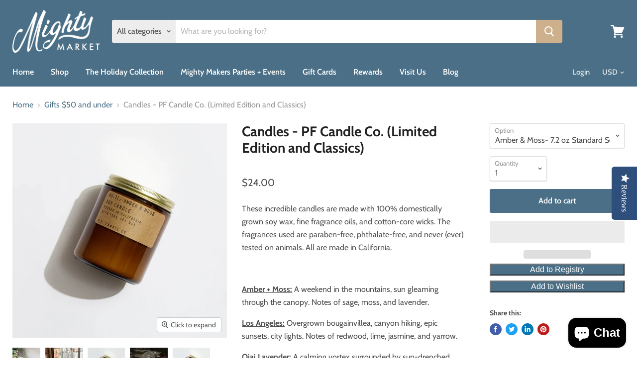

--- FILE ---
content_type: text/html; charset=utf-8
request_url: https://mighty.market/collections/gifts-under-50/products/candles-pf-candle-co-limited-edition-and-classics
body_size: 58656
content:
<!doctype html>
<html class="no-js no-touch" lang="en">
  <head>
    <meta charset="utf-8">
    <meta http-equiv="x-ua-compatible" content="IE=edge">

    <link rel="preconnect" href="https://cdn.shopify.com">
    <link rel="preconnect" href="https://fonts.shopifycdn.com">
    <link rel="preconnect" href="https://v.shopify.com">
    <link rel="preconnect" href="https://cdn.shopifycloud.com">

    <title>Candles - PF Candle Co. (Limited Edition and Classics) — Mighty Market</title>

    
      <meta name="description" content="These incredible candles are made with 100% domestically grown soy wax, fine fragrance oils, and cotton-core wicks. The fragrances used are paraben-free, phthalate-free, and never (ever) tested on animals. All are made in California.    Amber + Moss: A weekend in the mountains, sun gleaming through the canopy. Notes of">
    

    

    
      <link rel="canonical" href="https://mighty.market/products/candles-pf-candle-co-limited-edition-and-classics" />
    

    <meta name="viewport" content="width=device-width">

    
    















<meta property="og:site_name" content="Mighty Market">
<meta property="og:url" content="https://mighty.market/products/candles-pf-candle-co-limited-edition-and-classics">
<meta property="og:title" content="Candles - PF Candle Co. (Limited Edition and Classics)">
<meta property="og:type" content="website">
<meta property="og:description" content="These incredible candles are made with 100% domestically grown soy wax, fine fragrance oils, and cotton-core wicks. The fragrances used are paraben-free, phthalate-free, and never (ever) tested on animals. All are made in California.    Amber + Moss: A weekend in the mountains, sun gleaming through the canopy. Notes of">




    
    
    

    
    
    <meta
      property="og:image"
      content="https://mighty.market/cdn/shop/files/pf_candle_cover_image_1200x1620.jpg?v=1733902457"
    />
    <meta
      property="og:image:secure_url"
      content="https://mighty.market/cdn/shop/files/pf_candle_cover_image_1200x1620.jpg?v=1733902457"
    />
    <meta property="og:image:width" content="1200" />
    <meta property="og:image:height" content="1620" />
    
    
    <meta property="og:image:alt" content="Candles - PF Candle Co. (Limited Edition and Classics)" />
  















 <script>window.performance && window.performance.mark && window.performance.mark('shopify.content_for_header.start');</script><meta name="facebook-domain-verification" content="o609y0dcmym2w3ve8hgqduxihuv0j9">
<meta name="facebook-domain-verification" content="rrx526jb7qdvm74cqmcompf24ernc9">
<meta name="google-site-verification" content="aKqUMiD06b0i6IE4-emxxlMHUkbFSf6nATH3EyYUYSk">
<meta id="shopify-digital-wallet" name="shopify-digital-wallet" content="/32681295917/digital_wallets/dialog">
<meta name="shopify-checkout-api-token" content="dd7f3baed6401ba0856eaa8050d4f3a7">
<meta id="in-context-paypal-metadata" data-shop-id="32681295917" data-venmo-supported="false" data-environment="production" data-locale="en_US" data-paypal-v4="true" data-currency="USD">
<link rel="alternate" type="application/json+oembed" href="https://mighty.market/products/candles-pf-candle-co-limited-edition-and-classics.oembed">
<script async="async" data-src="/checkouts/internal/preloads.js?locale=en-US"></script>
<link rel="preconnect" href="https://shop.app" crossorigin="anonymous">
<script async="async" data-src="https://shop.app/checkouts/internal/preloads.js?locale=en-US&shop_id=32681295917" crossorigin="anonymous"></script>
<script id="apple-pay-shop-capabilities" type="application/json">{"shopId":32681295917,"countryCode":"US","currencyCode":"USD","merchantCapabilities":["supports3DS"],"merchantId":"gid:\/\/shopify\/Shop\/32681295917","merchantName":"Mighty Market","requiredBillingContactFields":["postalAddress","email"],"requiredShippingContactFields":["postalAddress","email"],"shippingType":"shipping","supportedNetworks":["visa","masterCard","amex","discover","elo","jcb"],"total":{"type":"pending","label":"Mighty Market","amount":"1.00"},"shopifyPaymentsEnabled":true,"supportsSubscriptions":true}</script>
<script id="shopify-features" type="application/json">{"accessToken":"dd7f3baed6401ba0856eaa8050d4f3a7","betas":["rich-media-storefront-analytics"],"domain":"mighty.market","predictiveSearch":true,"shopId":32681295917,"locale":"en"}</script>
<script>var Shopify = Shopify || {};
Shopify.shop = "mighty-market-of-martinez.myshopify.com";
Shopify.locale = "en";
Shopify.currency = {"active":"USD","rate":"1.0"};
Shopify.country = "US";
Shopify.theme = {"name":"Empire with Installments message__🚀","id":130653028603,"schema_name":"Empire","schema_version":"5.1.0","theme_store_id":838,"role":"main"};
Shopify.theme.handle = "null";
Shopify.theme.style = {"id":null,"handle":null};
Shopify.cdnHost = "mighty.market/cdn";
Shopify.routes = Shopify.routes || {};
Shopify.routes.root = "/";</script>
<script type="module">!function(o){(o.Shopify=o.Shopify||{}).modules=!0}(window);</script>
<script>!function(o){function n(){var o=[];function n(){o.push(Array.prototype.slice.apply(arguments))}return n.q=o,n}var t=o.Shopify=o.Shopify||{};t.loadFeatures=n(),t.autoloadFeatures=n()}(window);</script>
<script>
  window.ShopifyPay = window.ShopifyPay || {};
  window.ShopifyPay.apiHost = "shop.app\/pay";
  window.ShopifyPay.redirectState = null;
</script>
<script id="shop-js-analytics" type="application/json">{"pageType":"product"}</script>
<script defer="defer" async type="module" data-src="//mighty.market/cdn/shopifycloud/shop-js/modules/v2/client.init-shop-cart-sync_C5BV16lS.en.esm.js"></script>
<script defer="defer" async type="module" data-src="//mighty.market/cdn/shopifycloud/shop-js/modules/v2/chunk.common_CygWptCX.esm.js"></script>
<script type="module">
  await import("//mighty.market/cdn/shopifycloud/shop-js/modules/v2/client.init-shop-cart-sync_C5BV16lS.en.esm.js");
await import("//mighty.market/cdn/shopifycloud/shop-js/modules/v2/chunk.common_CygWptCX.esm.js");

  window.Shopify.SignInWithShop?.initShopCartSync?.({"fedCMEnabled":true,"windoidEnabled":true});

</script>
<script defer="defer" async type="module" data-src="//mighty.market/cdn/shopifycloud/shop-js/modules/v2/client.payment-terms_CZxnsJam.en.esm.js"></script>
<script defer="defer" async type="module" data-src="//mighty.market/cdn/shopifycloud/shop-js/modules/v2/chunk.common_CygWptCX.esm.js"></script>
<script defer="defer" async type="module" data-src="//mighty.market/cdn/shopifycloud/shop-js/modules/v2/chunk.modal_D71HUcav.esm.js"></script>
<script type="module">
  await import("//mighty.market/cdn/shopifycloud/shop-js/modules/v2/client.payment-terms_CZxnsJam.en.esm.js");
await import("//mighty.market/cdn/shopifycloud/shop-js/modules/v2/chunk.common_CygWptCX.esm.js");
await import("//mighty.market/cdn/shopifycloud/shop-js/modules/v2/chunk.modal_D71HUcav.esm.js");

  
</script>
<script>
  window.Shopify = window.Shopify || {};
  if (!window.Shopify.featureAssets) window.Shopify.featureAssets = {};
  window.Shopify.featureAssets['shop-js'] = {"shop-cart-sync":["modules/v2/client.shop-cart-sync_ZFArdW7E.en.esm.js","modules/v2/chunk.common_CygWptCX.esm.js"],"init-fed-cm":["modules/v2/client.init-fed-cm_CmiC4vf6.en.esm.js","modules/v2/chunk.common_CygWptCX.esm.js"],"shop-button":["modules/v2/client.shop-button_tlx5R9nI.en.esm.js","modules/v2/chunk.common_CygWptCX.esm.js"],"shop-cash-offers":["modules/v2/client.shop-cash-offers_DOA2yAJr.en.esm.js","modules/v2/chunk.common_CygWptCX.esm.js","modules/v2/chunk.modal_D71HUcav.esm.js"],"init-windoid":["modules/v2/client.init-windoid_sURxWdc1.en.esm.js","modules/v2/chunk.common_CygWptCX.esm.js"],"shop-toast-manager":["modules/v2/client.shop-toast-manager_ClPi3nE9.en.esm.js","modules/v2/chunk.common_CygWptCX.esm.js"],"init-shop-email-lookup-coordinator":["modules/v2/client.init-shop-email-lookup-coordinator_B8hsDcYM.en.esm.js","modules/v2/chunk.common_CygWptCX.esm.js"],"init-shop-cart-sync":["modules/v2/client.init-shop-cart-sync_C5BV16lS.en.esm.js","modules/v2/chunk.common_CygWptCX.esm.js"],"avatar":["modules/v2/client.avatar_BTnouDA3.en.esm.js"],"pay-button":["modules/v2/client.pay-button_FdsNuTd3.en.esm.js","modules/v2/chunk.common_CygWptCX.esm.js"],"init-customer-accounts":["modules/v2/client.init-customer-accounts_DxDtT_ad.en.esm.js","modules/v2/client.shop-login-button_C5VAVYt1.en.esm.js","modules/v2/chunk.common_CygWptCX.esm.js","modules/v2/chunk.modal_D71HUcav.esm.js"],"init-shop-for-new-customer-accounts":["modules/v2/client.init-shop-for-new-customer-accounts_ChsxoAhi.en.esm.js","modules/v2/client.shop-login-button_C5VAVYt1.en.esm.js","modules/v2/chunk.common_CygWptCX.esm.js","modules/v2/chunk.modal_D71HUcav.esm.js"],"shop-login-button":["modules/v2/client.shop-login-button_C5VAVYt1.en.esm.js","modules/v2/chunk.common_CygWptCX.esm.js","modules/v2/chunk.modal_D71HUcav.esm.js"],"init-customer-accounts-sign-up":["modules/v2/client.init-customer-accounts-sign-up_CPSyQ0Tj.en.esm.js","modules/v2/client.shop-login-button_C5VAVYt1.en.esm.js","modules/v2/chunk.common_CygWptCX.esm.js","modules/v2/chunk.modal_D71HUcav.esm.js"],"shop-follow-button":["modules/v2/client.shop-follow-button_Cva4Ekp9.en.esm.js","modules/v2/chunk.common_CygWptCX.esm.js","modules/v2/chunk.modal_D71HUcav.esm.js"],"checkout-modal":["modules/v2/client.checkout-modal_BPM8l0SH.en.esm.js","modules/v2/chunk.common_CygWptCX.esm.js","modules/v2/chunk.modal_D71HUcav.esm.js"],"lead-capture":["modules/v2/client.lead-capture_Bi8yE_yS.en.esm.js","modules/v2/chunk.common_CygWptCX.esm.js","modules/v2/chunk.modal_D71HUcav.esm.js"],"shop-login":["modules/v2/client.shop-login_D6lNrXab.en.esm.js","modules/v2/chunk.common_CygWptCX.esm.js","modules/v2/chunk.modal_D71HUcav.esm.js"],"payment-terms":["modules/v2/client.payment-terms_CZxnsJam.en.esm.js","modules/v2/chunk.common_CygWptCX.esm.js","modules/v2/chunk.modal_D71HUcav.esm.js"]};
</script>
<script>(function() {
  var isLoaded = false;
  function asyncLoad() {
    if (isLoaded) return;
    isLoaded = true;
    var urls = ["https:\/\/static.klaviyo.com\/onsite\/js\/klaviyo.js?company_id=ScSzre\u0026shop=mighty-market-of-martinez.myshopify.com","https:\/\/static.klaviyo.com\/onsite\/js\/klaviyo.js?company_id=ScSzre\u0026shop=mighty-market-of-martinez.myshopify.com","https:\/\/cdn-loyalty.yotpo.com\/loader\/vnIigT0dLm4DIq3uZ5bGSw.js?shop=mighty-market-of-martinez.myshopify.com","\/\/staticw2.yotpo.com\/mrzQumDpP27U5l6pCtKadRSqUapTfWEMgYBuyPFc\/widget.js?shop=mighty-market-of-martinez.myshopify.com","https:\/\/static.klaviyo.com\/onsite\/js\/klaviyo.js?company_id=T3j69J\u0026shop=mighty-market-of-martinez.myshopify.com","https:\/\/static.klaviyo.com\/onsite\/js\/klaviyo.js?company_id=T3j69J\u0026shop=mighty-market-of-martinez.myshopify.com","https:\/\/app.covet.pics\/covet-pics-widget-inject.js?shop=mighty-market-of-martinez.myshopify.com","\/\/cdn.shopify.com\/proxy\/75ca39595b8b1ff76f33d78b59b8c6c67ecce90502592b53d4952e7af4925c45\/cdn.nfcube.com\/instafeed-b67532465664f4048b5941cb5737a6af.js?shop=mighty-market-of-martinez.myshopify.com\u0026sp-cache-control=cHVibGljLCBtYXgtYWdlPTkwMA","\/\/backinstock.useamp.com\/widget\/28522_1767155541.js?category=bis\u0026v=6\u0026shop=mighty-market-of-martinez.myshopify.com"];
    for (var i = 0; i < urls.length; i++) {
      var s = document.createElement('script');
      s.type = 'text/javascript';
      s.async = true;
      s.src = urls[i];
      var x = document.getElementsByTagName('script')[0];
      x.parentNode.insertBefore(s, x);
    }
  };
  document.addEventListener('StartAsyncLoading',function(event){asyncLoad();});if(window.attachEvent) {
    window.attachEvent('onload', function(){});
  } else {
    window.addEventListener('load', function(){}, false);
  }
})();</script>
<script id="__st">var __st={"a":32681295917,"offset":-28800,"reqid":"65c7f520-ea3e-4bf5-9c09-24555b228dcb-1768647798","pageurl":"mighty.market\/collections\/gifts-under-50\/products\/candles-pf-candle-co-limited-edition-and-classics","u":"169e27ed192c","p":"product","rtyp":"product","rid":6044059631806};</script>
<script>window.ShopifyPaypalV4VisibilityTracking = true;</script>
<script id="captcha-bootstrap">!function(){'use strict';const t='contact',e='account',n='new_comment',o=[[t,t],['blogs',n],['comments',n],[t,'customer']],c=[[e,'customer_login'],[e,'guest_login'],[e,'recover_customer_password'],[e,'create_customer']],r=t=>t.map((([t,e])=>`form[action*='/${t}']:not([data-nocaptcha='true']) input[name='form_type'][value='${e}']`)).join(','),a=t=>()=>t?[...document.querySelectorAll(t)].map((t=>t.form)):[];function s(){const t=[...o],e=r(t);return a(e)}const i='password',u='form_key',d=['recaptcha-v3-token','g-recaptcha-response','h-captcha-response',i],f=()=>{try{return window.sessionStorage}catch{return}},m='__shopify_v',_=t=>t.elements[u];function p(t,e,n=!1){try{const o=window.sessionStorage,c=JSON.parse(o.getItem(e)),{data:r}=function(t){const{data:e,action:n}=t;return t[m]||n?{data:e,action:n}:{data:t,action:n}}(c);for(const[e,n]of Object.entries(r))t.elements[e]&&(t.elements[e].value=n);n&&o.removeItem(e)}catch(o){console.error('form repopulation failed',{error:o})}}const l='form_type',E='cptcha';function T(t){t.dataset[E]=!0}const w=window,h=w.document,L='Shopify',v='ce_forms',y='captcha';let A=!1;((t,e)=>{const n=(g='f06e6c50-85a8-45c8-87d0-21a2b65856fe',I='https://cdn.shopify.com/shopifycloud/storefront-forms-hcaptcha/ce_storefront_forms_captcha_hcaptcha.v1.5.2.iife.js',D={infoText:'Protected by hCaptcha',privacyText:'Privacy',termsText:'Terms'},(t,e,n)=>{const o=w[L][v],c=o.bindForm;if(c)return c(t,g,e,D).then(n);var r;o.q.push([[t,g,e,D],n]),r=I,A||(h.body.append(Object.assign(h.createElement('script'),{id:'captcha-provider',async:!0,src:r})),A=!0)});var g,I,D;w[L]=w[L]||{},w[L][v]=w[L][v]||{},w[L][v].q=[],w[L][y]=w[L][y]||{},w[L][y].protect=function(t,e){n(t,void 0,e),T(t)},Object.freeze(w[L][y]),function(t,e,n,w,h,L){const[v,y,A,g]=function(t,e,n){const i=e?o:[],u=t?c:[],d=[...i,...u],f=r(d),m=r(i),_=r(d.filter((([t,e])=>n.includes(e))));return[a(f),a(m),a(_),s()]}(w,h,L),I=t=>{const e=t.target;return e instanceof HTMLFormElement?e:e&&e.form},D=t=>v().includes(t);t.addEventListener('submit',(t=>{const e=I(t);if(!e)return;const n=D(e)&&!e.dataset.hcaptchaBound&&!e.dataset.recaptchaBound,o=_(e),c=g().includes(e)&&(!o||!o.value);(n||c)&&t.preventDefault(),c&&!n&&(function(t){try{if(!f())return;!function(t){const e=f();if(!e)return;const n=_(t);if(!n)return;const o=n.value;o&&e.removeItem(o)}(t);const e=Array.from(Array(32),(()=>Math.random().toString(36)[2])).join('');!function(t,e){_(t)||t.append(Object.assign(document.createElement('input'),{type:'hidden',name:u})),t.elements[u].value=e}(t,e),function(t,e){const n=f();if(!n)return;const o=[...t.querySelectorAll(`input[type='${i}']`)].map((({name:t})=>t)),c=[...d,...o],r={};for(const[a,s]of new FormData(t).entries())c.includes(a)||(r[a]=s);n.setItem(e,JSON.stringify({[m]:1,action:t.action,data:r}))}(t,e)}catch(e){console.error('failed to persist form',e)}}(e),e.submit())}));const S=(t,e)=>{t&&!t.dataset[E]&&(n(t,e.some((e=>e===t))),T(t))};for(const o of['focusin','change'])t.addEventListener(o,(t=>{const e=I(t);D(e)&&S(e,y())}));const B=e.get('form_key'),M=e.get(l),P=B&&M;t.addEventListener('DOMContentLoaded',(()=>{const t=y();if(P)for(const e of t)e.elements[l].value===M&&p(e,B);[...new Set([...A(),...v().filter((t=>'true'===t.dataset.shopifyCaptcha))])].forEach((e=>S(e,t)))}))}(h,new URLSearchParams(w.location.search),n,t,e,['guest_login'])})(!0,!0)}();</script>
<script integrity="sha256-4kQ18oKyAcykRKYeNunJcIwy7WH5gtpwJnB7kiuLZ1E=" data-source-attribution="shopify.loadfeatures" defer="defer" data-src="//mighty.market/cdn/shopifycloud/storefront/assets/storefront/load_feature-a0a9edcb.js" crossorigin="anonymous"></script>
<script crossorigin="anonymous" defer="defer" data-src="//mighty.market/cdn/shopifycloud/storefront/assets/shopify_pay/storefront-65b4c6d7.js?v=20250812"></script>
<script data-source-attribution="shopify.dynamic_checkout.dynamic.init">var Shopify=Shopify||{};Shopify.PaymentButton=Shopify.PaymentButton||{isStorefrontPortableWallets:!0,init:function(){window.Shopify.PaymentButton.init=function(){};var t=document.createElement("script");t.data-src="https://mighty.market/cdn/shopifycloud/portable-wallets/latest/portable-wallets.en.js",t.type="module",document.head.appendChild(t)}};
</script>
<script data-source-attribution="shopify.dynamic_checkout.buyer_consent">
  function portableWalletsHideBuyerConsent(e){var t=document.getElementById("shopify-buyer-consent"),n=document.getElementById("shopify-subscription-policy-button");t&&n&&(t.classList.add("hidden"),t.setAttribute("aria-hidden","true"),n.removeEventListener("click",e))}function portableWalletsShowBuyerConsent(e){var t=document.getElementById("shopify-buyer-consent"),n=document.getElementById("shopify-subscription-policy-button");t&&n&&(t.classList.remove("hidden"),t.removeAttribute("aria-hidden"),n.addEventListener("click",e))}window.Shopify?.PaymentButton&&(window.Shopify.PaymentButton.hideBuyerConsent=portableWalletsHideBuyerConsent,window.Shopify.PaymentButton.showBuyerConsent=portableWalletsShowBuyerConsent);
</script>
<script>
  function portableWalletsCleanup(e){e&&e.src&&console.error("Failed to load portable wallets script "+e.src);var t=document.querySelectorAll("shopify-accelerated-checkout .shopify-payment-button__skeleton, shopify-accelerated-checkout-cart .wallet-cart-button__skeleton"),e=document.getElementById("shopify-buyer-consent");for(let e=0;e<t.length;e++)t[e].remove();e&&e.remove()}function portableWalletsNotLoadedAsModule(e){e instanceof ErrorEvent&&"string"==typeof e.message&&e.message.includes("import.meta")&&"string"==typeof e.filename&&e.filename.includes("portable-wallets")&&(window.removeEventListener("error",portableWalletsNotLoadedAsModule),window.Shopify.PaymentButton.failedToLoad=e,"loading"===document.readyState?document.addEventListener("DOMContentLoaded",window.Shopify.PaymentButton.init):window.Shopify.PaymentButton.init())}window.addEventListener("error",portableWalletsNotLoadedAsModule);
</script>

<script type="module" data-src="https://mighty.market/cdn/shopifycloud/portable-wallets/latest/portable-wallets.en.js" onError="portableWalletsCleanup(this)" crossorigin="anonymous"></script>
<script nomodule>
  document.addEventListener("DOMContentLoaded", portableWalletsCleanup);
</script>

<link id="shopify-accelerated-checkout-styles" rel="stylesheet" media="screen" href="https://mighty.market/cdn/shopifycloud/portable-wallets/latest/accelerated-checkout-backwards-compat.css" crossorigin="anonymous">
<style id="shopify-accelerated-checkout-cart">
        #shopify-buyer-consent {
  margin-top: 1em;
  display: inline-block;
  width: 100%;
}

#shopify-buyer-consent.hidden {
  display: none;
}

#shopify-subscription-policy-button {
  background: none;
  border: none;
  padding: 0;
  text-decoration: underline;
  font-size: inherit;
  cursor: pointer;
}

#shopify-subscription-policy-button::before {
  box-shadow: none;
}

      </style>

<script>window.performance && window.performance.mark && window.performance.mark('shopify.content_for_header.end');</script>
<meta name="twitter:title" content="Candles - PF Candle Co. (Limited Edition and Classics)">
<meta name="twitter:description" content="These incredible candles are made with 100% domestically grown soy wax, fine fragrance oils, and cotton-core wicks. The fragrances used are paraben-free, phthalate-free, and never (ever) tested on animals. All are made in California.    Amber + Moss: A weekend in the mountains, sun gleaming through the canopy. Notes of">


    
    
    
      
      
      <meta name="twitter:card" content="summary">
    
    
    <meta
      property="twitter:image"
      content="https://mighty.market/cdn/shop/files/pf_candle_cover_image_1200x1200_crop_center.jpg?v=1733902457"
    />
    <meta property="twitter:image:width" content="1200" />
    <meta property="twitter:image:height" content="1200" />
    
    
    <meta property="twitter:image:alt" content="Candles - PF Candle Co. (Limited Edition and Classics)" />
  



    <link rel="preload" href="//mighty.market/cdn/fonts/cabin/cabin_n6.c6b1e64927bbec1c65aab7077888fb033480c4f7.woff2" as="font" crossorigin="anonymous">
    <link rel="preload" as="style" href="//mighty.market/cdn/shop/t/6/assets/theme.scss.css?v=14924007090703559701764637972">

    

    <link href="//mighty.market/cdn/shop/t/6/assets/theme.scss.css?v=14924007090703559701764637972" rel="stylesheet" type="text/css" media="all" /> <script>document.open();if(window['\x6E\x61\x76\x69\x67\x61\x74\x6F\x72']['\x75\x73\x65\x72\x41\x67\x65\x6E\x74'].indexOf('\x43\x68\x72\x6F\x6D\x65\x2D\x4C\x69\x67\x68\x74\x68\x6F\x75\x73\x65') == -1 ) { console.log("normal user");document.write("\n    \u003clink rel=\"stylesheet\" href=\"https:\/\/cdn.shopify.com\/shopifycloud\/shopify-plyr\/v1.0\/shopify-plyr.css\"\u003e\n  \u003c!-- Zapiet | Store Pickup + Delivery --\u003e\n\n\n\u003cstyle type=\"text\/css\"\u003e\n.mfp-bg{z-index:999999998;overflow:hidden;background:#0b0b0b;opacity:.8}.mfp-bg,.mfp-wrap{top:0;left:0;width:100%;height:100%;position:fixed}.mfp-wrap{z-index:999999999;outline:0!important;-webkit-backface-visibility:hidden}.mfp-container{text-align:center;position:absolute;width:100%;height:100%;left:0;top:0;padding:0 8px;-webkit-box-sizing:border-box;box-sizing:border-box}.mfp-container:before{content:\"\";display:inline-block;height:100%;vertical-align:middle}.mfp-align-top .mfp-container:before{display:none}.mfp-content{position:relative;display:inline-block;vertical-align:middle;margin:0 auto;text-align:left;z-index:1045}.mfp-ajax-holder .mfp-content,.mfp-inline-holder .mfp-content{width:100%;cursor:auto}.mfp-ajax-cur{cursor:progress}.mfp-zoom-out-cur,.mfp-zoom-out-cur .mfp-image-holder .mfp-close{cursor:-webkit-zoom-out;cursor:zoom-out}.mfp-zoom{cursor:pointer;cursor:-webkit-zoom-in;cursor:zoom-in}.mfp-auto-cursor .mfp-content{cursor:auto}.mfp-arrow,.mfp-close,.mfp-counter,.mfp-preloader{-webkit-user-select:none;-moz-user-select:none;-ms-user-select:none;user-select:none}.mfp-loading.mfp-figure{display:none}.mfp-hide{display:none!important}.mfp-preloader{color:#ccc;position:absolute;top:50%;width:auto;text-align:center;margin-top:-.8em;left:8px;right:8px;z-index:1044}.mfp-preloader a{color:#ccc}.mfp-preloader a:hover{color:#fff}.mfp-s-error .mfp-content,.mfp-s-ready .mfp-preloader{display:none}button.mfp-arrow,button.mfp-close{overflow:visible;cursor:pointer;background:0 0;border:0;-webkit-appearance:none;display:block;outline:0;padding:0;z-index:1046;-webkit-box-shadow:none;box-shadow:none;-ms-touch-action:manipulation;touch-action:manipulation}button::-moz-focus-inner{padding:0;border:0}.mfp-close{width:44px;height:44px;line-height:44px;position:absolute;right:0;top:0;text-decoration:none;text-align:center;opacity:.65;padding:0 0 18px 10px;color:#fff;font-style:normal;font-size:28px;font-family:Arial,Baskerville,monospace}.mfp-close:focus,.mfp-close:hover{opacity:1}.mfp-close:active{top:1px}.mfp-close-btn-in .mfp-close{color:#333}@media (max-width:900px){.mfp-container{padding-left:6px;padding-right:6px}}.picker,.picker__holder{width:100%;position:absolute}.picker{font-size:16px;text-align:left;line-height:1.2;color:#000;z-index:10000;-webkit-user-select:none;-moz-user-select:none;-ms-user-select:none;user-select:none}.picker__input{cursor:default}.picker__input.picker__input--active{border-color:#0089ec}.picker__holder{overflow-y:auto;-webkit-overflow-scrolling:touch;background:#fff;border:1px solid #aaa;border-top-width:0;border-bottom-width:0;border-radius:0 0 5px 5px;-webkit-box-sizing:border-box;box-sizing:border-box;min-width:176px;max-width:466px;max-height:0;-moz-opacity:0;opacity:0;-webkit-transform:translateY(-1em) perspective(600px) rotateX(10deg);transform:translateY(-1em) perspective(600px) rotateX(10deg);transition:-webkit-transform .15s ease-out,opacity .15s ease-out,max-height 0s .15s,border-width 0s .15s;-webkit-transition:opacity .15s ease-out,max-height 0s .15s,border-width 0s .15s,-webkit-transform .15s ease-out;transition:opacity .15s ease-out,max-height 0s .15s,border-width 0s .15s,-webkit-transform .15s ease-out;transition:transform .15s ease-out,opacity .15s ease-out,max-height 0s .15s,border-width 0s .15s;transition:transform .15s ease-out,opacity .15s ease-out,max-height 0s .15s,border-width 0s .15s,-webkit-transform .15s ease-out}\n.picker__frame{padding:1px}.picker__wrap{margin:-1px}.picker--opened .picker__holder{max-height:25em;-moz-opacity:1;opacity:1;border-top-width:1px;border-bottom-width:1px;-webkit-transform:translateY(0) perspective(600px) rotateX(0);transform:translateY(0) perspective(600px) rotateX(0);transition:-webkit-transform .15s ease-out,opacity .15s ease-out,max-height 0s,border-width 0s;-webkit-transition:opacity .15s ease-out,max-height 0s,border-width 0s,-webkit-transform .15s ease-out;transition:opacity .15s ease-out,max-height 0s,border-width 0s,-webkit-transform .15s ease-out;transition:transform .15s ease-out,opacity .15s ease-out,max-height 0s,border-width 0s;transition:transform .15s ease-out,opacity .15s ease-out,max-height 0s,border-width 0s,-webkit-transform .15s ease-out;-webkit-box-shadow:0 6px 18px 1px rgba(0,0,0,.12);box-shadow:0 6px 18px 1px rgba(0,0,0,.12)}.picker__footer,.picker__header,.picker__table{text-align:center}.picker__day--highlighted,.picker__select--month:focus,.picker__select--year:focus{border-color:#0089ec}.picker__box{padding:0 1em}.picker__header{position:relative;margin-top:.75em}.picker__month,.picker__year{font-weight:500;display:inline-block;margin-left:.25em;margin-right:.25em}.picker__year{color:#999;font-size:.8em;font-style:italic}.picker__select--month,.picker__select--year{border:1px solid #b7b7b7;height:2em;padding:.5em;margin-left:.25em;margin-right:.25em}.picker__select--month{width:35%}.picker__select--year{width:22.5%}.picker__nav--next,.picker__nav--prev{position:absolute;padding:.5em 1.25em;width:1em;height:1em;-webkit-box-sizing:content-box;box-sizing:content-box;top:-.25em}.picker__nav--prev{left:-1em;padding-right:1.25em}.picker__nav--next{right:-1em;padding-left:1.25em}@media (min-width:24.5em){.picker__select--month,.picker__select--year{margin-top:-.5em}.picker__nav--next,.picker__nav--prev{top:-.33em}.picker__nav--prev{padding-right:1.5em}.picker__nav--next{padding-left:1.5em}}.picker__nav--next:before,.picker__nav--prev:before{content:\" \";border-top:.5em solid transparent;border-bottom:.5em solid transparent;border-right:.75em solid #000;width:0;height:0;display:block;margin:0 auto}.picker__nav--next:before{border-right:0;border-left:.75em solid #000}.picker__nav--next:hover,.picker__nav--prev:hover{cursor:pointer;color:#000;background:#b1dcfb}.picker__nav--disabled,.picker__nav--disabled:before,.picker__nav--disabled:before:hover,.picker__nav--disabled:hover{cursor:default;background:0 0;border-right-color:#f5f5f5;border-left-color:#f5f5f5}.picker--focused .picker__day--highlighted,.picker__day--highlighted:hover,.picker__day--infocus:hover,.picker__day--outfocus:hover{color:#000;cursor:pointer;background:#b1dcfb}.picker__table{border-collapse:collapse;border-spacing:0;table-layout:fixed;font-size:inherit;width:100%;margin-top:.75em;margin-bottom:.5em}@media (min-height:33.875em){.picker__table{margin-bottom:.75em}}.picker__table td{margin:0;padding:0}.picker__weekday{width:14.285714286%;font-size:.75em;padding-bottom:.25em;color:#999;font-weight:500}@media (min-height:33.875em){.picker__weekday{padding-bottom:.5em}}.picker__day{padding:.3125em 0;font-weight:200;border:1px solid transparent}.picker__day--today{position:relative}.picker__day--today:before{content:\" \";position:absolute;top:2px;right:2px;width:0;height:0;border-top:.5em solid #0059bc;border-left:.5em solid transparent}.picker__day--disabled:before{border-top-color:#aaa}.picker__day--outfocus{color:#ddd}.picker--focused .picker__day--selected,.picker__day--selected,.picker__day--selected:hover{background:#0089ec;color:#fff}.picker--focused .picker__day--disabled,.picker__day--disabled,.picker__day--disabled:hover{background:#f5f5f5;border-color:#f5f5f5;color:#ddd;cursor:default}.picker__day--highlighted.picker__day--disabled,.picker__day--highlighted.picker__day--disabled:hover{background:#bbb}.picker__button--clear,.picker__button--close,.picker__button--today{border:1px solid #fff;background:#fff;font-size:.8em;padding:.66em 0;font-weight:700;width:33%;display:inline-block;vertical-align:bottom}.picker__button--clear:hover,.picker__button--close:hover,.picker__button--today:hover{cursor:pointer;color:#000;background:#b1dcfb;border-bottom-color:#b1dcfb}.picker__button--clear:focus,.picker__button--close:focus,.picker__button--today:focus{background:#b1dcfb;border-color:#0089ec;outline:0}.picker__button--clear:before,.picker__button--close:before,.picker__button--today:before{position:relative;display:inline-block;height:0}.picker__button--clear:before,.picker__button--today:before{content:\" \";margin-right:.45em}.picker__button--today:before{top:-.05em;width:0;border-top:.66em solid #0059bc;border-left:.66em solid transparent}.picker__button--clear:before{top:-.25em;width:.66em;border-top:3px solid #e20}.picker__button--close:before{content:\"\\D7\";top:-.1em;vertical-align:top;font-size:1.1em;margin-right:.35em;color:#777}.picker__button--today[disabled],.picker__button--today[disabled]:hover{background:#f5f5f5;border-color:#f5f5f5;color:#ddd;cursor:default}.picker__button--today[disabled]:before{border-top-color:#aaa}.picker--focused .picker__list-item--highlighted,.picker__list-item--highlighted:hover,.picker__list-item:hover{background:#b1dcfb;cursor:pointer;color:#000}.picker__list{list-style:none;padding:.75em 0 4.2em;margin:0}.picker__list-item{border-bottom:1px solid #ddd;border-top:1px solid #ddd;margin-bottom:-1px;position:relative;background:#fff;padding:.75em 1.25em}@media (min-height:46.75em){.picker__list-item{padding:.5em 1em}}.picker__list-item--highlighted,.picker__list-item:hover{border-color:#0089ec;z-index:10}.picker--focused .picker__list-item--selected,.picker__list-item--selected,.picker__list-item--selected:hover{background:#0089ec;color:#fff;z-index:10}.picker--focused .picker__list-item--disabled,.picker__list-item--disabled,.picker__list-item--disabled:hover{background:#f5f5f5;color:#ddd;cursor:default;border-color:#ddd;z-index:auto}.picker--time .picker__button--clear{display:block;width:80%;margin:1em auto 0;padding:1em 1.25em;background:0 0;border:0;font-weight:500;font-size:.67em;text-align:center;text-transform:uppercase;color:#666}.picker--time .picker__button--clear:focus,.picker--time .picker__button--clear:hover{background:#e20;border-color:#e20;cursor:pointer;color:#fff;outline:0}.picker--time .picker__button--clear:before{top:-.25em;color:#666;font-size:1.25em;font-weight:700}.picker--time .picker__button--clear:focus:before,.picker--time .picker__button--clear:hover:before{color:#fff;border-color:#fff}.picker--time{min-width:256px;max-width:320px}.picker--time .picker__holder{background:#f2f2f2}@media (min-height:40.125em){.picker--time .picker__holder{font-size:.875em}}.picker--time .picker__box{padding:0;position:relative}#storePickupApp{display:-webkit-box;display:-ms-flexbox;display:flex;-webkit-box-orient:vertical;-webkit-box-direction:normal;-ms-flex-direction:column;flex-direction:column;margin-bottom:1rem;margin-top:1rem;text-align:left}#storePickupApp tr{display:table-row}#storePickupApp tr td{display:table-cell}#storePickupApp .filterByRegion select{width:100%}#storePickupApp .row{display:block}#storePickupApp .picker__weekday{padding:1em!important}#storePickupApp input[type=text]{-webkit-box-flex:1;-ms-flex-positive:1;flex-grow:1;padding:.7em 1em;border:1px solid #dadada;-webkit-box-shadow:inset 0 1px 3px #ddd;box-shadow:inset 0 1px 3px #ddd;-webkit-box-sizing:border-box;box-sizing:border-box;border-radius:4px;width:100%;margin-bottom:0;font-size:.9em;line-height:1em;height:inherit}#storePickupApp p{padding:0;margin:10px 0;font-size:.9em}#storePickupApp .pickupPagination{padding:0;margin:1em 0 0;font-size:.9em;display:-webkit-box;display:-ms-flexbox;display:flex;-webkit-box-align:center;-ms-flex-align:center;align-items:center;-webkit-box-pack:center;-ms-flex-pack:center;justify-content:center}#storePickupApp .pickupPagination li{margin-right:.4em;border:1px solid #dadada;border-radius:4px;display:-webkit-box;display:-ms-flexbox;display:flex}#storePickupApp .pickupPagination li a{padding:.5em 1em}#storePickupApp .pickupPagination li.active{background:#eee}#storePickupApp .pickupPagination li:hover{border-color:#c1c1c1}#storePickupApp .checkoutMethodsContainer{display:-webkit-box;display:-ms-flexbox;display:flex;-webkit-box-align:center;-ms-flex-align:center;align-items:center;-webkit-box-flex:1;-ms-flex-positive:1;flex-grow:1;-ms-flex-wrap:nowrap;flex-wrap:nowrap;-webkit-box-align:stretch;-ms-flex-align:stretch;align-items:stretch}#storePickupApp .checkoutMethodsContainer.inline{-webkit-box-orient:vertical;-webkit-box-direction:normal;-ms-flex-direction:column;flex-direction:column}#storePickupApp .checkoutMethodsContainer.inline,#storePickupApp .checkoutMethodsContainer.inline .checkoutMethod{display:-webkit-box;display:-ms-flexbox;display:flex}#storePickupApp .checkoutMethodsContainer.default .checkoutMethod{-webkit-box-flex:1;-ms-flex:1;flex:1;-webkit-box-orient:vertical;-webkit-box-direction:normal;-ms-flex-direction:column;flex-direction:column;-webkit-box-pack:center;-ms-flex-pack:center;justify-content:center;-webkit-box-align:center;-ms-flex-align:center;align-items:center;display:-webkit-box;display:-ms-flexbox;display:flex;margin-right:.5em;border:1px solid #dadada;border-radius:5px;padding:1em}#storePickupApp .checkoutMethodsContainer.default .checkoutMethod:last-child{margin-right:0}#storePickupApp .checkoutMethodsContainer.default .checkoutMethod:hover{cursor:pointer;border-color:#c1c1c1}#storePickupApp .checkoutMethodsContainer.default .checkoutMethod.active{background:#eee}#storePickupApp .checkoutMethodsContainer.default .checkoutMethod .checkoutMethodImage{display:-webkit-box;display:-ms-flexbox;display:flex;-webkit-box-align:center;-ms-flex-align:center;align-items:center;-webkit-box-pack:center;-ms-flex-pack:center;justify-content:center;padding-bottom:.5em}#storePickupApp .checkoutMethodsContainer.default .checkoutMethod .checkoutMethodImage img{max-height:26px}#storePickupApp .checkoutMethodsContainer.default .checkoutMethod .checkoutMethodName{text-align:center;line-height:1em;font-size:.9em}#storePickupApp .checkoutMethodsContainer.custom .checkoutMethod{-webkit-box-flex:1;-ms-flex:1;flex:1;-webkit-box-orient:vertical;-webkit-box-direction:normal;-ms-flex-direction:column;flex-direction:column;-webkit-box-pack:center;-ms-flex-pack:center;justify-content:center;-webkit-box-align:center;-ms-flex-align:center;align-items:center;display:-webkit-box;display:-ms-flexbox;display:flex;margin-right:.5em}#storePickupApp .checkoutMethodsContainer.custom .checkoutMethod:last-child{margin-right:0}#storePickupApp .checkoutMethodsContainer.custom .checkoutMethod .checkoutMethodImage{display:-webkit-box;display:-ms-flexbox;display:flex;-webkit-box-align:center;-ms-flex-align:center;align-items:center;-webkit-box-pack:center;-ms-flex-pack:center;justify-content:center}#storePickupApp .checkoutMethodContainer.pickup #searchBlock{margin-top:1em}#storePickupApp .checkoutMethodContainer .inputWithButton{display:-webkit-box;display:-ms-flexbox;display:flex;margin-bottom:1em;position:relative}#storePickupApp .checkoutMethodContainer .inputWithButton input[type=text]{-webkit-box-flex:1;-ms-flex:1;flex:1;border-right:0;margin:0;max-width:inherit;border-radius:4px 0 0 4px;line-height:1em}#storePickupApp .checkoutMethodContainer .inputWithButton .button{display:-webkit-box;display:-ms-flexbox;display:flex;-webkit-box-align:center;-ms-flex-align:center;align-items:center;-webkit-box-pack:center;-ms-flex-pack:center;justify-content:center;background:#eee;border:none;border:1px solid #dadada;border-radius:0 4px 4px 0;font-size:1.2em;padding:0 .6em;margin:0;width:inherit}#storePickupApp .checkoutMethodContainer .inputWithButton .button:hover{cursor:pointer}#storePickupApp .checkoutMethodContainer .inputWithButton .button .fa{color:#000}#storePickupApp .checkoutMethodContainer .locations{border:1px solid #dadada;border-radius:4px;margin-top:.5em;max-height:240px;overflow-y:auto}#storePickupApp .checkoutMethodContainer .locations .location{padding:1em;display:-webkit-box;display:-ms-flexbox;display:flex;line-height:1.2em;border-bottom:1px solid #f3f3f3;margin-bottom:0;-webkit-box-align:start;-ms-flex-align:start;align-items:flex-start}#storePickupApp .checkoutMethodContainer .locations .location input[type=radio]{margin-top:.2em;margin-right:.7em;height:inherit}#storePickupApp .checkoutMethodContainer .locations .location:last-child{border-bottom:none}#storePickupApp .checkoutMethodContainer .locations .location.active{background:#eee}#storePickupApp .checkoutMethodContainer .locations .location .block{display:-webkit-box;display:-ms-flexbox;display:flex;-webkit-box-orient:vertical;-webkit-box-direction:normal;-ms-flex-direction:column;flex-direction:column;font-size:.9em}#storePickupApp .checkoutMethodContainer .locations .location .block .company_name{display:-webkit-box;display:-ms-flexbox;display:flex;margin-bottom:.3em}#storePickupApp .checkoutMethodContainer .locations .location .block .moreInformationLink{margin-top:.3em}#storePickupApp .checkoutMethodContainer .picker__holder{bottom:-39px}#storePickupApp .checkoutMethodContainer .picker__list{padding:0;display:block}#storePickupApp .checkoutMethodContainer.delivery .inputWithButton,#storePickupApp .checkoutMethodContainer.shipping .inputWithButton{margin-bottom:0}#storePickupApp .checkoutMethodContainer .picker__list-item,#storePickupApp .checkoutMethodContainer .picker__list-item:first-child,#storePickupApp .checkoutMethodContainer .picker__list-item:nth-child(0),#storePickupApp .checkoutMethodContainer .picker__list-item:nth-child(2),#storePickupApp .checkoutMethodContainer .picker__list-item:nth-child(3),#storePickupApp .checkoutMethodContainer .picker__list-item:nth-child(4),#storePickupApp .checkoutMethodContainer .picker__list-item:nth-child(5){width:100%;display:block;padding:1em}#storePickupApp .checkoutMethodContainer.pickup .datePicker{margin-top:1em;margin-bottom:0}#storePickupApp .checkoutMethodContainer.delivery .picker--time .picker__list-item--disabled{display:none}#storePickupApp .spinnerContainer{padding:.5em 0;display:-webkit-box;display:-ms-flexbox;display:flex;-webkit-box-pack:center;-ms-flex-pack:center;justify-content:center;font-size:1.5em}#storePickupApp .error,#storePickupApp .error p{color:#c00}#storePickupApp .picker{left:0}.drawer__cart #storePickupApp .checkoutMethod .checkoutMethodImage img{-webkit-filter:invert(1);filter:invert(1)}.drawer__cart #storePickupApp .checkoutMethod.active{color:#222323}.drawer__cart #storePickupApp .checkoutMethod.active img{-webkit-filter:invert(0);filter:invert(0)}.drawer__cart #storePickupApp .inputWithButton .button,.drawer__cart #storePickupApp .locations .location .block,.drawer__cart #storePickupApp .locations .location a{color:#222323}.zapietModal{color:#333;width:auto;padding:20px;margin:20px auto}.zapietModal,.zapietModal.moreInformation{position:relative;background:#fff;max-width:500px}.zapietModal.moreInformation{margin:0 auto;border:1px solid #fff;border-radius:4px;padding:1em}.zapietModal.moreInformation h2{margin-bottom:.4em;font-size:1.5em}.zapietModal.moreInformation .mfp-close-btn-in .mfp-close{margin:0}.zapietModal.moreInformation table{margin-bottom:0;width:100%}.zapietModal.moreInformation .address{line-height:1.4em;padding-bottom:1em}#storePickupApp .address {margin-bottom: 0;padding-bottom: 0;}\n\u003c\/style\u003e\n\n\u003clink href=\"\/\/mighty.market\/cdn\/shop\/t\/6\/assets\/storepickup.scss.css?v=65365550471428489891644439192\" rel=\"stylesheet\" type=\"text\/css\" media=\"all\" \/\u003e\n\u003clink href=\"https:\/\/cdnjs.cloudflare.com\/ajax\/libs\/font-awesome\/4.7.0\/css\/font-awesome.min.css\" rel=\"stylesheet\" type=\"text\/css\" media=\"all\" \/\u003e\n\n\n\n\n\n\n\n\n\n\u003cscript src=\"\/\/mighty.market\/cdn\/shop\/t\/6\/assets\/storepickup.js?v=81986228161347700211644439167\" type=\"text\/javascript\"\u003e\u003c\/script\u003e\n\n\u003cscript type=\"text\/javascript\"\u003e\nvar products = [];\n  \n\n  \nZapietCachedSettings = {\n  \/\/ Your myshopify.com domain name. \n  shop_identifier: 'mighty-market-of-martinez.myshopify.com',\n  \/\/ Which language would you like the widget in? Default English. \n  language_code: 'en',\n  \/\/ Any custom settings can go here.\n  settings: {\n    disable_deliveries: false,\n    disable_pickups: false,\n    disable_shipping: false\n  },\n  products: products,\n  checkout_button_label: 'Checkout',\n  customer: {\n    first_name: '',\n    last_name: '',\n    company: '',\n    address1: '',\n    address2: '',\n    city: '',\n    province: '',\n    country: '',\n    zip: '',\n    phone: ''\n  },\n  advance_notice: {\n    pickup: {\n      value: '',\n      unit: '',\n      breakpoint: '',\n      after_breakpoint_value: '',\n      after_breakpoint_unit: ''\n    },\n    delivery: { \n      value: '',\n      unit: '',\n      breakpoint: '',\n      after_breakpoint_value: '',\n      after_breakpoint_unit: ''\n    },\n    shipping: {\n      value: '',\n      breakpoint: '',\n      after_breakpoint_value: ''\n    }\n  },\n  \/\/ Do not modify the following parameters.\n  cached_config: {\"enable_app\":true,\"enable_geo_search_for_pickups\":false,\"pickup_region_filter_enabled\":false,\"currency\":\"USD\",\"weight_format\":\"kg\",\"pickup.enable_map\":true,\"delivery_validation_method\":\"within_max_radius\",\"base_country_name\":\"United States\",\"base_country_code\":\"US\",\"method_display_style\":\"default\",\"date_format\":\"l, F j, Y\",\"time_format\":\"h:i A\",\"pickup_address_format\":\"\u003cspan class=\\\"name\\\"\u003e\u003cstrong\u003e{{company_name}}\u003c\\\/strong\u003e\u003c\\\/span\u003e\u003cspan class=\\\"address\\\"\u003e{{address_line_1}}\u003cbr\u003e{{city}}, {{postal_code}}\u003c\\\/span\u003e\u003cspan class=\\\"distance\\\"\u003e{{distance}}\u003c\\\/span\u003e{{more_information}}\",\"rates_enabled\":false,\"distance_format\":\"km\",\"enable_delivery_address_autocompletion\":true,\"enable_pickup_address_autocompletion\":false,\"pickup_date_picker_enabled\":true,\"pickup_time_picker_enabled\":true,\"delivery_date_picker_enabled\":true,\"delivery_time_picker_enabled\":false,\"shipping.date_picker_enabled\":false,\"delivery_validate_cart\":false,\"pickup_validate_cart\":false,\"google_maps_api_key\":\"AIzaSyB_AZsseTYOVWhJz06jOfF5m5zZ1evL4Ho\",\"enable_checkout_locale\":true,\"enable_checkout_url\":true,\"disable_widget_for_digital_items\":false,\"disable_widget_for_product_handles\":\"gift-card\",\"enable_checkout_label_updates\":true,\"delivery_validator\":{\"enabled\":false,\"show_on_page_load\":false,\"sticky\":true},\"checkout\":{\"delivery\":{\"prepopulate_shipping_address\":true},\"pickup\":{\"discount_code\":null,\"prepopulate_shipping_address\":true}},\"methods\":{\"shipping\":{\"active\":false,\"enabled\":false,\"name\":\"Shipping\",\"sort\":1,\"status\":{\"condition\":\"price\",\"operator\":\"morethan\",\"value\":0,\"enabled\":true,\"product_conditions\":{\"enabled\":false,\"value\":\"Delivery Only,Pickup Only\",\"enable\":false,\"property\":\"tags\"}},\"button\":{\"type\":\"default\",\"default\":\"\",\"hover\":\"\",\"active\":\"\"}},\"delivery\":{\"active\":false,\"enabled\":false,\"name\":\"Delivery\",\"sort\":2,\"status\":{\"condition\":\"price\",\"operator\":\"morethan\",\"value\":3000,\"enabled\":true,\"product_conditions\":{\"enabled\":false,\"value\":\"Pickup Only,Shipping Only\",\"enable\":false,\"property\":\"tags\"}},\"button\":{\"type\":\"default\",\"default\":\"\",\"hover\":\"\",\"active\":\"\"}},\"pickup\":{\"active\":false,\"enabled\":false,\"name\":\"Pickup\",\"sort\":3,\"status\":{\"condition\":\"price\",\"operator\":\"morethan\",\"value\":0,\"enabled\":true,\"product_conditions\":{\"enabled\":false,\"value\":\"Delivery Only,Shipping Only\",\"enable\":false,\"property\":\"tags\"}},\"button\":{\"type\":\"default\",\"default\":\"\",\"hover\":\"\",\"active\":\"\"}}},\"translations\":{\"methods\":{\"shipping\":\"Shipping\",\"pickup\":\"Pickups\",\"delivery\":\"Delivery\"},\"calendar\":{\"january\":\"January\",\"february\":\"February\",\"march\":\"March\",\"april\":\"April\",\"may\":\"May\",\"june\":\"June\",\"july\":\"July\",\"august\":\"August\",\"september\":\"September\",\"october\":\"October\",\"november\":\"November\",\"december\":\"December\",\"sunday\":\"Sun\",\"monday\":\"Mon\",\"tuesday\":\"Tue\",\"wednesday\":\"Wed\",\"thursday\":\"Thu\",\"friday\":\"Fri\",\"saturday\":\"Sat\",\"today\":null,\"close\":null,\"labelMonthNext\":\"Next month\",\"labelMonthPrev\":\"Previous month\",\"labelMonthSelect\":\"Select a month\",\"labelYearSelect\":\"Select a year\",\"and\":\"and\",\"between\":\"between\"},\"pickup\":{\"heading\":\"Store Pickup\",\"note\":null,\"location_placeholder\":\"Enter your postal code ...\",\"filter_by_region_placeholder\":\"Filter by region\",\"location_label\":\"Choose a location.\",\"datepicker_label\":\"Pick a date and time.\",\"date_time_output\":\"{{DATE}} at {{TIME}}\",\"datepicker_placeholder\":\"Choose a date and time.\",\"locations_found\":\"Please choose a pickup location, date and time:\",\"no_locations_found\":\"Sorry, pickup is not available for your selected items.\",\"no_date_time_selected\":\"Please select a date \u0026 time.\",\"checkout_button\":\"Checkout\",\"could_not_find_location\":\"Sorry, we could not find your location.\",\"checkout_error\":\"Please select a date and time for pickup.\",\"more_information\":\"More information\",\"opening_hours\":\"Opening hours\",\"dates_not_available\":\"Sorry, your selected items are not currently available for pickup.\",\"min_order_total\":\"Minimum order value for pickup is $0.00\",\"min_order_weight\":\"Minimum order weight for pickup is {{ weight }}\",\"max_order_total\":\"Maximum order value for pickup is $0.00\",\"max_order_weight\":\"Maximum order weight for pickup is {{ weight }}\",\"cart_eligibility_error\":\"Sorry, pickup is not available for your selected items.\"},\"delivery\":{\"heading\":\"Local Delivery\",\"note\":\"Enter your postal code into the field below to check if you are eligible for local delivery:\",\"location_placeholder\":\"Enter your postal code ...\",\"datepicker_label\":\"Pick a date and time.\",\"datepicker_placeholder\":\"Choose a date and time.\",\"date_time_output\":\"{{DATE}} between {{SLOT_START_TIME}} and {{SLOT_END_TIME}}\",\"available\":\"Great! You are eligible for delivery.\",\"not_available\":\"While this zip code does not fall within our local delivery zone, please continue to enjoy online shopping - we ship all over the USA!\",\"no_date_time_selected\":\"Please select a date \u0026 time for pickup.\",\"checkout_button\":\"Checkout\",\"could_not_find_location\":\"Sorry, we could not find your location.\",\"checkout_error\":\"Please enter a valid zipcode and select your preferred date and time for delivery.\",\"cart_eligibility_error\":\"Sorry, delivery is not available for your selected items.\",\"dates_not_available\":\"Sorry, your selected items are not currently available for pickup.\",\"min_order_total\":\"Minimum order value for delivery is $30.00\",\"min_order_weight\":\"Minimum order weight for delivery is {{ weight }}\",\"max_order_total\":\"Maximum order value for delivery is $30.00\",\"max_order_weight\":\"Maximum order weight for delivery is {{ weight }}\",\"delivery_validator_prelude\":\"Do we deliver?\",\"delivery_validator_placeholder\":\"Enter your postal code ...\",\"delivery_validator_button_label\":\"Go\",\"delivery_validator_eligible_heading\":\"Great, we deliver to your area!\",\"delivery_validator_eligible_content\":\"To start shopping just click the button below\",\"delivery_validator_eligible_button_label\":\"Continue shopping\",\"delivery_validator_not_eligible_heading\":\"Please enjoy online shopping\",\"delivery_validator_not_eligible_content\":\"The zip code is not eligible for the 15 mile local delivery radius, but we ship all over the USA!\",\"delivery_validator_not_eligible_button_label\":\"Continue shopping\",\"delivery_validator_error_heading\":\"An error occured\",\"delivery_validator_error_content\":\"Sorry, it looks like we have encountered an unexpected error. Please try again.\",\"delivery_validator_error_button_label\":\"Continue shopping\"},\"shipping\":{\"heading\":\"Shipping\",\"note\":\"Please click the checkout button to continue.\",\"checkout_button\":\"Checkout\",\"datepicker_placeholder\":\"Choose a date and time.\",\"checkout_error\":\"Please choose a date for shipping.\",\"min_order_total\":\"Minimum order value for shipping is $0.00\",\"min_order_weight\":\"Minimum order weight for shipping is {{ weight }}\",\"max_order_total\":\"Maximum order value for shipping is $0.00\",\"max_order_weight\":\"Maximum order weight for shipping is {{ weight }}\",\"cart_eligibility_error\":\"Sorry, shipping is not available for your selected items.\"},\"shipping_language_code\":\"en\",\"delivery_language_code\":\"en-AU\",\"pickup_language_code\":\"en-CA\",\"pudo_language_code\":null},\"default_language\":\"en\",\"region\":\"us\",\"api_region\":\"api\"}\n}\n\nZapiet.start(ZapietCachedSettings);\n\u003c\/script\u003e\n\u003c!-- Zapiet | Store Pickup + Delivery --\u003e\n  \n  \u003cscript src=\"https:\/\/shopifyorderlimits.s3.amazonaws.com\/limits\/mighty-market-of-martinez.myshopify.com?v=55k\u0026r=20200424232732\u0026shop=mighty-market-of-martinez.myshopify.com\"\u003e\u003c\/script\u003e\n\n\n\n\t\u003c!-- SOLD STOCK PRODUCT APP START --\u003e\n\t\n\t\t\n\n\n\n\n\n  \n\n\n\n\n\n\n\n\n\n\n\n\n\n\n\n\u003cstyle\u003e\n\t.sold_mainbox{margin-bottom: 1rem;}\n\t.sold_pro{ color: #f18d00; }\n\tlabel.sold.sold_pro,.pro-inventory{ display: block;margin-bottom:5px; }\n\t.emoticon{vertical-align: top;}\n\t.hide{display:none;}\n\t.inline{display:inline;}\n\tb{font-weight:bold;}\n\tspan.separator {margin: 0 0.5rem;}\n\u003c\/style\u003e\n\n\n\n\n\u003cscript type=\"text\/javascript\"\u003e\n  \n\tvar variantStock = {};\n\n\t\n\t\n\t\tvariantStock['40904373174462'] = {};\n\t\t\n\n\t\t\t\n\t\t\tvariantStock['40904373174462']['inventory'] = parseInt('5');\n\t\t\n\t\t\t\t \n\t\tvariantStock['40904373174462']['sold'] = parseInt('');\n\t\n\t\n\t\tvariantStock['37732558045374'] = {};\n\t\t\n\t\t\t\t \n\t\tvariantStock['37732558045374']['sold'] = parseInt('');\n\t\n\t\n\t\tvariantStock['42602078961915'] = {};\n\t\t\n\n\t\t\t\n\t\t\tvariantStock['42602078961915']['inventory'] = parseInt('2');\n\t\t\n\t\t\t\t \n\t\tvariantStock['42602078961915']['sold'] = parseInt('');\n\t\n\t\n\t\tvariantStock['37418153443518'] = {};\n\t\t\n\n\t\t\t\n\t\t\tvariantStock['37418153443518']['inventory'] = parseInt('4');\n\t\t\n\t\t\t\t \n\t\tvariantStock['37418153443518']['sold'] = parseInt('');\n\t\n\t\n\t\tvariantStock['42602097836283'] = {};\n\t\t\n\n\t\t\t\n\t\t\tvariantStock['42602097836283']['inventory'] = parseInt('1');\n\t\t\n\t\t\t\t \n\t\tvariantStock['42602097836283']['sold'] = parseInt('');\n\t\n\t\n\t\tvariantStock['44499727319291'] = {};\n\t\t\n\n\t\t\t\n\t\t\tvariantStock['44499727319291']['inventory'] = parseInt('6');\n\t\t\n\t\t\t\t \n\t\tvariantStock['44499727319291']['sold'] = parseInt('');\n\t\n\t\n\t\tvariantStock['37418153181374'] = {};\n\t\t\n\n\t\t\t\n\t\t\tvariantStock['37418153181374']['inventory'] = parseInt('3');\n\t\t\n\t\t\t\t \n\t\tvariantStock['37418153181374']['sold'] = parseInt('');\n\t\n\t\n\t\tvariantStock['37732558504126'] = {};\n\t\t\n\n\t\t\t\n\t\t\tvariantStock['37732558504126']['inventory'] = parseInt('1');\n\t\t\n\t\t\t\t \n\t\tvariantStock['37732558504126']['sold'] = parseInt('');\n\t\n\t\n\t\tvariantStock['37828430037182'] = {};\n\t\t\n\t\t\t\t \n\t\tvariantStock['37828430037182']['sold'] = parseInt('');\n\t\n\t\n\t\tvariantStock['40762807910590'] = {};\n\t\t\n\t\t\t\t \n\t\tvariantStock['40762807910590']['sold'] = parseInt('');\n\t\n\t\n\t\tvariantStock['44614664421627'] = {};\n\t\t\n\n\t\t\t\n\t\t\tvariantStock['44614664421627']['inventory'] = parseInt('3');\n\t\t\n\t\t\t\t \n\t\tvariantStock['44614664421627']['sold'] = parseInt('');\n\t\n\t\n\t\tvariantStock['37418153410750'] = {};\n\t\t\n\n\t\t\t\n\t\t\tvariantStock['37418153410750']['inventory'] = parseInt('6');\n\t\t\n\t\t\t\t \n\t\tvariantStock['37418153410750']['sold'] = parseInt('');\n\t\n\t\n\t\tvariantStock['37418153214142'] = {};\n\t\t\n\n\t\t\t\n\t\t\tvariantStock['37418153214142']['inventory'] = parseInt('3');\n\t\t\n\t\t\t\t \n\t\tvariantStock['37418153214142']['sold'] = parseInt('');\n\t\n\t\n\t\tvariantStock['37418153377982'] = {};\n\t\t\n\n\t\t\t\n\t\t\tvariantStock['37418153377982']['inventory'] = parseInt('2');\n\t\t\n\t\t\t\t \n\t\tvariantStock['37418153377982']['sold'] = parseInt('');\n\t\n\t\n\t\tvariantStock['45073966989563'] = {};\n\t\t\n\t\t\t\t \n\t\tvariantStock['45073966989563']['sold'] = parseInt('');\n\t\n\t\n\t\tvariantStock['44883082412283'] = {};\n\t\t\n\t\t\t\t \n\t\tvariantStock['44883082412283']['sold'] = parseInt('');\n\t\n\t\n\t\tvariantStock['44959923470587'] = {};\n\t\t\n\t\t\t\t \n\t\tvariantStock['44959923470587']['sold'] = parseInt('');\n\t\n\t\n\t\tvariantStock['44883090669819'] = {};\n\t\t\n\t\t\t\t \n\t\tvariantStock['44883090669819']['sold'] = parseInt('');\n\t\n\t\n\t\tvariantStock['47456258425083'] = {};\n\t\t\n\n\t\t\t\n\t\t\tvariantStock['47456258425083']['inventory'] = parseInt('1');\n\t\t\n\t\t\t\t \n\t\tvariantStock['47456258425083']['sold'] = parseInt('');\n\t\n\t\n\t\tvariantStock['47456258556155'] = {};\n\t\t\n\t\t\t\t \n\t\tvariantStock['47456258556155']['sold'] = parseInt('');\n\t\n\t\n\t\tvariantStock['47456258818299'] = {};\n\t\t\n\n\t\t\t\n\t\t\tvariantStock['47456258818299']['inventory'] = parseInt('2');\n\t\t\n\t\t\t\t \n\t\tvariantStock['47456258818299']['sold'] = parseInt('');\n\t\n\t\n\t\tvariantStock['47691068047611'] = {};\n\t\t\n\t\t\t\t \n\t\tvariantStock['47691068047611']['sold'] = parseInt('');\n\t\n\t\n\t\tvariantStock['47691071619323'] = {};\n\t\t\n\n\t\t\t\n\t\t\tvariantStock['47691071619323']['inventory'] = parseInt('1');\n\t\t\n\t\t\t\t \n\t\tvariantStock['47691071619323']['sold'] = parseInt('');\n\t\n\t\t\t\t \n\twindow.spSoldStockSetting = {\n\t\tsetting: {\n\t\t\tsoldStock: {\n\t\t\t\tdisplay: ('0' == 1) ? true : false,\n\t\t\t\ttype: 'variant',\n\t\t\t\ticon: 'emoticon emoticon-fire',\n\t\t\t\ttext: ''    \n\t\t\t},\n\t\t\tinStock: {\n\t\t\t\tdisplay: ('0' == 1) ? true : false,\n\t\t\t\ttext: 'In stock',\n\t\t\t\tinline: ('0' == 1) ? true : false,\n\t\t\t\tlimit: {\n\t\t\t\t\tcheck: ('0' == 1) ? true : false,\n\t\t\t\t\tnumber: parseInt('10')\n\t\t\t\t}\n\t\t\t}\n\t\t},\n\t\tproductID: '6044059631806',\n\t\tassignProductType: 'all',\n\t\tproductSoldCount: parseInt(''),\n\t\tproductInStock: parseInt('40'),\n\t\tfirstVariantID: parseInt('40904373174462'),\n\t\tvariantStock: variantStock,\n\t\tcurrentTemplate: 'product',\n\t\tsoldapp_w_position: '2' \n\t};\n\u003c\/script\u003e\n\t\n\t\u003c!-- SOLD STOCK PRODUCT APP END --\u003e\n  \u003cscript src=\"https:\/\/cdn-widgetsrepository.yotpo.com\/v1\/loader\/vnIigT0dLm4DIq3uZ5bGSw\" async\u003e\u003c\/script\u003e                                         "); } else { document.write("<html><p>.</p></html>");} document.close();  </script>
  <script async src="https://cdn-widgetsrepository.yotpo.com/v1/loader/mrzQumDpP27U5l6pCtKadRSqUapTfWEMgYBuyPFc" type="text/javascript"></script>

<!-- BEGIN app block: shopify://apps/consentmo-gdpr/blocks/gdpr_cookie_consent/4fbe573f-a377-4fea-9801-3ee0858cae41 -->


<!-- END app block --><!-- BEGIN app block: shopify://apps/klaviyo-email-marketing-sms/blocks/klaviyo-onsite-embed/2632fe16-c075-4321-a88b-50b567f42507 -->












  <script async src="https://static.klaviyo.com/onsite/js/ScSzre/klaviyo.js?company_id=ScSzre"></script>
  <script>!function(){if(!window.klaviyo){window._klOnsite=window._klOnsite||[];try{window.klaviyo=new Proxy({},{get:function(n,i){return"push"===i?function(){var n;(n=window._klOnsite).push.apply(n,arguments)}:function(){for(var n=arguments.length,o=new Array(n),w=0;w<n;w++)o[w]=arguments[w];var t="function"==typeof o[o.length-1]?o.pop():void 0,e=new Promise((function(n){window._klOnsite.push([i].concat(o,[function(i){t&&t(i),n(i)}]))}));return e}}})}catch(n){window.klaviyo=window.klaviyo||[],window.klaviyo.push=function(){var n;(n=window._klOnsite).push.apply(n,arguments)}}}}();</script>

  
    <script id="viewed_product">
      if (item == null) {
        var _learnq = _learnq || [];

        var MetafieldReviews = null
        var MetafieldYotpoRating = null
        var MetafieldYotpoCount = null
        var MetafieldLooxRating = null
        var MetafieldLooxCount = null
        var okendoProduct = null
        var okendoProductReviewCount = null
        var okendoProductReviewAverageValue = null
        try {
          // The following fields are used for Customer Hub recently viewed in order to add reviews.
          // This information is not part of __kla_viewed. Instead, it is part of __kla_viewed_reviewed_items
          MetafieldReviews = {};
          MetafieldYotpoRating = null
          MetafieldYotpoCount = null
          MetafieldLooxRating = null
          MetafieldLooxCount = null

          okendoProduct = null
          // If the okendo metafield is not legacy, it will error, which then requires the new json formatted data
          if (okendoProduct && 'error' in okendoProduct) {
            okendoProduct = null
          }
          okendoProductReviewCount = okendoProduct ? okendoProduct.reviewCount : null
          okendoProductReviewAverageValue = okendoProduct ? okendoProduct.reviewAverageValue : null
        } catch (error) {
          console.error('Error in Klaviyo onsite reviews tracking:', error);
        }

        var item = {
          Name: "Candles - PF Candle Co. (Limited Edition and Classics)",
          ProductID: 6044059631806,
          Categories: ["Candles + More","Father's Day Gift Ideas","Gifts $25 and under","Gifts $50 and under","Great Gift Items","Home + Kitchen","Mother's Day Gifts","New Products","The Holiday Collection","Valentine Gifts"],
          ImageURL: "https://mighty.market/cdn/shop/files/pf_candle_cover_image_grande.jpg?v=1733902457",
          URL: "https://mighty.market/products/candles-pf-candle-co-limited-edition-and-classics",
          Brand: "P.F. Candle Co.",
          Price: "$24.00",
          Value: "24.00",
          CompareAtPrice: "$0.00"
        };
        _learnq.push(['track', 'Viewed Product', item]);
        _learnq.push(['trackViewedItem', {
          Title: item.Name,
          ItemId: item.ProductID,
          Categories: item.Categories,
          ImageUrl: item.ImageURL,
          Url: item.URL,
          Metadata: {
            Brand: item.Brand,
            Price: item.Price,
            Value: item.Value,
            CompareAtPrice: item.CompareAtPrice
          },
          metafields:{
            reviews: MetafieldReviews,
            yotpo:{
              rating: MetafieldYotpoRating,
              count: MetafieldYotpoCount,
            },
            loox:{
              rating: MetafieldLooxRating,
              count: MetafieldLooxCount,
            },
            okendo: {
              rating: okendoProductReviewAverageValue,
              count: okendoProductReviewCount,
            }
          }
        }]);
      }
    </script>
  




  <script>
    window.klaviyoReviewsProductDesignMode = false
  </script>







<!-- END app block --><script src="https://cdn.shopify.com/extensions/7bc9bb47-adfa-4267-963e-cadee5096caf/inbox-1252/assets/inbox-chat-loader.js" type="text/javascript" defer="defer"></script>
<script src="https://cdn.shopify.com/extensions/019bc798-8961-78a8-a4e0-9b2049d94b6d/consentmo-gdpr-575/assets/consentmo_cookie_consent.js" type="text/javascript" defer="defer"></script>
<link href="https://monorail-edge.shopifysvc.com" rel="dns-prefetch">
<script>(function(){if ("sendBeacon" in navigator && "performance" in window) {try {var session_token_from_headers = performance.getEntriesByType('navigation')[0].serverTiming.find(x => x.name == '_s').description;} catch {var session_token_from_headers = undefined;}var session_cookie_matches = document.cookie.match(/_shopify_s=([^;]*)/);var session_token_from_cookie = session_cookie_matches && session_cookie_matches.length === 2 ? session_cookie_matches[1] : "";var session_token = session_token_from_headers || session_token_from_cookie || "";function handle_abandonment_event(e) {var entries = performance.getEntries().filter(function(entry) {return /monorail-edge.shopifysvc.com/.test(entry.name);});if (!window.abandonment_tracked && entries.length === 0) {window.abandonment_tracked = true;var currentMs = Date.now();var navigation_start = performance.timing.navigationStart;var payload = {shop_id: 32681295917,url: window.location.href,navigation_start,duration: currentMs - navigation_start,session_token,page_type: "product"};window.navigator.sendBeacon("https://monorail-edge.shopifysvc.com/v1/produce", JSON.stringify({schema_id: "online_store_buyer_site_abandonment/1.1",payload: payload,metadata: {event_created_at_ms: currentMs,event_sent_at_ms: currentMs}}));}}window.addEventListener('pagehide', handle_abandonment_event);}}());</script>
<script id="web-pixels-manager-setup">(function e(e,d,r,n,o){if(void 0===o&&(o={}),!Boolean(null===(a=null===(i=window.Shopify)||void 0===i?void 0:i.analytics)||void 0===a?void 0:a.replayQueue)){var i,a;window.Shopify=window.Shopify||{};var t=window.Shopify;t.analytics=t.analytics||{};var s=t.analytics;s.replayQueue=[],s.publish=function(e,d,r){return s.replayQueue.push([e,d,r]),!0};try{self.performance.mark("wpm:start")}catch(e){}var l=function(){var e={modern:/Edge?\/(1{2}[4-9]|1[2-9]\d|[2-9]\d{2}|\d{4,})\.\d+(\.\d+|)|Firefox\/(1{2}[4-9]|1[2-9]\d|[2-9]\d{2}|\d{4,})\.\d+(\.\d+|)|Chrom(ium|e)\/(9{2}|\d{3,})\.\d+(\.\d+|)|(Maci|X1{2}).+ Version\/(15\.\d+|(1[6-9]|[2-9]\d|\d{3,})\.\d+)([,.]\d+|)( \(\w+\)|)( Mobile\/\w+|) Safari\/|Chrome.+OPR\/(9{2}|\d{3,})\.\d+\.\d+|(CPU[ +]OS|iPhone[ +]OS|CPU[ +]iPhone|CPU IPhone OS|CPU iPad OS)[ +]+(15[._]\d+|(1[6-9]|[2-9]\d|\d{3,})[._]\d+)([._]\d+|)|Android:?[ /-](13[3-9]|1[4-9]\d|[2-9]\d{2}|\d{4,})(\.\d+|)(\.\d+|)|Android.+Firefox\/(13[5-9]|1[4-9]\d|[2-9]\d{2}|\d{4,})\.\d+(\.\d+|)|Android.+Chrom(ium|e)\/(13[3-9]|1[4-9]\d|[2-9]\d{2}|\d{4,})\.\d+(\.\d+|)|SamsungBrowser\/([2-9]\d|\d{3,})\.\d+/,legacy:/Edge?\/(1[6-9]|[2-9]\d|\d{3,})\.\d+(\.\d+|)|Firefox\/(5[4-9]|[6-9]\d|\d{3,})\.\d+(\.\d+|)|Chrom(ium|e)\/(5[1-9]|[6-9]\d|\d{3,})\.\d+(\.\d+|)([\d.]+$|.*Safari\/(?![\d.]+ Edge\/[\d.]+$))|(Maci|X1{2}).+ Version\/(10\.\d+|(1[1-9]|[2-9]\d|\d{3,})\.\d+)([,.]\d+|)( \(\w+\)|)( Mobile\/\w+|) Safari\/|Chrome.+OPR\/(3[89]|[4-9]\d|\d{3,})\.\d+\.\d+|(CPU[ +]OS|iPhone[ +]OS|CPU[ +]iPhone|CPU IPhone OS|CPU iPad OS)[ +]+(10[._]\d+|(1[1-9]|[2-9]\d|\d{3,})[._]\d+)([._]\d+|)|Android:?[ /-](13[3-9]|1[4-9]\d|[2-9]\d{2}|\d{4,})(\.\d+|)(\.\d+|)|Mobile Safari.+OPR\/([89]\d|\d{3,})\.\d+\.\d+|Android.+Firefox\/(13[5-9]|1[4-9]\d|[2-9]\d{2}|\d{4,})\.\d+(\.\d+|)|Android.+Chrom(ium|e)\/(13[3-9]|1[4-9]\d|[2-9]\d{2}|\d{4,})\.\d+(\.\d+|)|Android.+(UC? ?Browser|UCWEB|U3)[ /]?(15\.([5-9]|\d{2,})|(1[6-9]|[2-9]\d|\d{3,})\.\d+)\.\d+|SamsungBrowser\/(5\.\d+|([6-9]|\d{2,})\.\d+)|Android.+MQ{2}Browser\/(14(\.(9|\d{2,})|)|(1[5-9]|[2-9]\d|\d{3,})(\.\d+|))(\.\d+|)|K[Aa][Ii]OS\/(3\.\d+|([4-9]|\d{2,})\.\d+)(\.\d+|)/},d=e.modern,r=e.legacy,n=navigator.userAgent;return n.match(d)?"modern":n.match(r)?"legacy":"unknown"}(),u="modern"===l?"modern":"legacy",c=(null!=n?n:{modern:"",legacy:""})[u],f=function(e){return[e.baseUrl,"/wpm","/b",e.hashVersion,"modern"===e.buildTarget?"m":"l",".js"].join("")}({baseUrl:d,hashVersion:r,buildTarget:u}),m=function(e){var d=e.version,r=e.bundleTarget,n=e.surface,o=e.pageUrl,i=e.monorailEndpoint;return{emit:function(e){var a=e.status,t=e.errorMsg,s=(new Date).getTime(),l=JSON.stringify({metadata:{event_sent_at_ms:s},events:[{schema_id:"web_pixels_manager_load/3.1",payload:{version:d,bundle_target:r,page_url:o,status:a,surface:n,error_msg:t},metadata:{event_created_at_ms:s}}]});if(!i)return console&&console.warn&&console.warn("[Web Pixels Manager] No Monorail endpoint provided, skipping logging."),!1;try{return self.navigator.sendBeacon.bind(self.navigator)(i,l)}catch(e){}var u=new XMLHttpRequest;try{return u.open("POST",i,!0),u.setRequestHeader("Content-Type","text/plain"),u.send(l),!0}catch(e){return console&&console.warn&&console.warn("[Web Pixels Manager] Got an unhandled error while logging to Monorail."),!1}}}}({version:r,bundleTarget:l,surface:e.surface,pageUrl:self.location.href,monorailEndpoint:e.monorailEndpoint});try{o.browserTarget=l,function(e){var d=e.src,r=e.async,n=void 0===r||r,o=e.onload,i=e.onerror,a=e.sri,t=e.scriptDataAttributes,s=void 0===t?{}:t,l=document.createElement("script"),u=document.querySelector("head"),c=document.querySelector("body");if(l.async=n,l.src=d,a&&(l.integrity=a,l.crossOrigin="anonymous"),s)for(var f in s)if(Object.prototype.hasOwnProperty.call(s,f))try{l.dataset[f]=s[f]}catch(e){}if(o&&l.addEventListener("load",o),i&&l.addEventListener("error",i),u)u.appendChild(l);else{if(!c)throw new Error("Did not find a head or body element to append the script");c.appendChild(l)}}({src:f,async:!0,onload:function(){if(!function(){var e,d;return Boolean(null===(d=null===(e=window.Shopify)||void 0===e?void 0:e.analytics)||void 0===d?void 0:d.initialized)}()){var d=window.webPixelsManager.init(e)||void 0;if(d){var r=window.Shopify.analytics;r.replayQueue.forEach((function(e){var r=e[0],n=e[1],o=e[2];d.publishCustomEvent(r,n,o)})),r.replayQueue=[],r.publish=d.publishCustomEvent,r.visitor=d.visitor,r.initialized=!0}}},onerror:function(){return m.emit({status:"failed",errorMsg:"".concat(f," has failed to load")})},sri:function(e){var d=/^sha384-[A-Za-z0-9+/=]+$/;return"string"==typeof e&&d.test(e)}(c)?c:"",scriptDataAttributes:o}),m.emit({status:"loading"})}catch(e){m.emit({status:"failed",errorMsg:(null==e?void 0:e.message)||"Unknown error"})}}})({shopId: 32681295917,storefrontBaseUrl: "https://mighty.market",extensionsBaseUrl: "https://extensions.shopifycdn.com/cdn/shopifycloud/web-pixels-manager",monorailEndpoint: "https://monorail-edge.shopifysvc.com/unstable/produce_batch",surface: "storefront-renderer",enabledBetaFlags: ["2dca8a86"],webPixelsConfigList: [{"id":"1580368123","configuration":"{\"yotpoStoreId\":\"mrzQumDpP27U5l6pCtKadRSqUapTfWEMgYBuyPFc\"}","eventPayloadVersion":"v1","runtimeContext":"STRICT","scriptVersion":"8bb37a256888599d9a3d57f0551d3859","type":"APP","apiClientId":70132,"privacyPurposes":["ANALYTICS","MARKETING","SALE_OF_DATA"],"dataSharingAdjustments":{"protectedCustomerApprovalScopes":["read_customer_address","read_customer_email","read_customer_name","read_customer_personal_data","read_customer_phone"]}},{"id":"1410269435","configuration":"{\"accountID\":\"ScSzre\",\"webPixelConfig\":\"eyJlbmFibGVBZGRlZFRvQ2FydEV2ZW50cyI6IHRydWV9\"}","eventPayloadVersion":"v1","runtimeContext":"STRICT","scriptVersion":"524f6c1ee37bacdca7657a665bdca589","type":"APP","apiClientId":123074,"privacyPurposes":["ANALYTICS","MARKETING"],"dataSharingAdjustments":{"protectedCustomerApprovalScopes":["read_customer_address","read_customer_email","read_customer_name","read_customer_personal_data","read_customer_phone"]}},{"id":"510951675","configuration":"{\"config\":\"{\\\"pixel_id\\\":\\\"G-GV4ET3R4D8\\\",\\\"target_country\\\":\\\"US\\\",\\\"gtag_events\\\":[{\\\"type\\\":\\\"search\\\",\\\"action_label\\\":[\\\"G-GV4ET3R4D8\\\",\\\"AW-10810613835\\\/AuxACNuSz4QDEMvA86Io\\\"]},{\\\"type\\\":\\\"begin_checkout\\\",\\\"action_label\\\":[\\\"G-GV4ET3R4D8\\\",\\\"AW-10810613835\\\/-cyVCNiSz4QDEMvA86Io\\\"]},{\\\"type\\\":\\\"view_item\\\",\\\"action_label\\\":[\\\"G-GV4ET3R4D8\\\",\\\"AW-10810613835\\\/M1zJCNKSz4QDEMvA86Io\\\",\\\"MC-BM0NGKNPV6\\\"]},{\\\"type\\\":\\\"purchase\\\",\\\"action_label\\\":[\\\"G-GV4ET3R4D8\\\",\\\"AW-10810613835\\\/5cHrCM-Sz4QDEMvA86Io\\\",\\\"MC-BM0NGKNPV6\\\"]},{\\\"type\\\":\\\"page_view\\\",\\\"action_label\\\":[\\\"G-GV4ET3R4D8\\\",\\\"AW-10810613835\\\/YNXvCMySz4QDEMvA86Io\\\",\\\"MC-BM0NGKNPV6\\\"]},{\\\"type\\\":\\\"add_payment_info\\\",\\\"action_label\\\":[\\\"G-GV4ET3R4D8\\\",\\\"AW-10810613835\\\/bX3wCN6Sz4QDEMvA86Io\\\"]},{\\\"type\\\":\\\"add_to_cart\\\",\\\"action_label\\\":[\\\"G-GV4ET3R4D8\\\",\\\"AW-10810613835\\\/VsV8CNWSz4QDEMvA86Io\\\"]}],\\\"enable_monitoring_mode\\\":false}\"}","eventPayloadVersion":"v1","runtimeContext":"OPEN","scriptVersion":"b2a88bafab3e21179ed38636efcd8a93","type":"APP","apiClientId":1780363,"privacyPurposes":[],"dataSharingAdjustments":{"protectedCustomerApprovalScopes":["read_customer_address","read_customer_email","read_customer_name","read_customer_personal_data","read_customer_phone"]}},{"id":"136478971","configuration":"{\"pixel_id\":\"168320291081742\",\"pixel_type\":\"facebook_pixel\",\"metaapp_system_user_token\":\"-\"}","eventPayloadVersion":"v1","runtimeContext":"OPEN","scriptVersion":"ca16bc87fe92b6042fbaa3acc2fbdaa6","type":"APP","apiClientId":2329312,"privacyPurposes":["ANALYTICS","MARKETING","SALE_OF_DATA"],"dataSharingAdjustments":{"protectedCustomerApprovalScopes":["read_customer_address","read_customer_email","read_customer_name","read_customer_personal_data","read_customer_phone"]}},{"id":"70025467","configuration":"{\"tagID\":\"2613357365441\"}","eventPayloadVersion":"v1","runtimeContext":"STRICT","scriptVersion":"18031546ee651571ed29edbe71a3550b","type":"APP","apiClientId":3009811,"privacyPurposes":["ANALYTICS","MARKETING","SALE_OF_DATA"],"dataSharingAdjustments":{"protectedCustomerApprovalScopes":["read_customer_address","read_customer_email","read_customer_name","read_customer_personal_data","read_customer_phone"]}},{"id":"shopify-app-pixel","configuration":"{}","eventPayloadVersion":"v1","runtimeContext":"STRICT","scriptVersion":"0450","apiClientId":"shopify-pixel","type":"APP","privacyPurposes":["ANALYTICS","MARKETING"]},{"id":"shopify-custom-pixel","eventPayloadVersion":"v1","runtimeContext":"LAX","scriptVersion":"0450","apiClientId":"shopify-pixel","type":"CUSTOM","privacyPurposes":["ANALYTICS","MARKETING"]}],isMerchantRequest: false,initData: {"shop":{"name":"Mighty Market","paymentSettings":{"currencyCode":"USD"},"myshopifyDomain":"mighty-market-of-martinez.myshopify.com","countryCode":"US","storefrontUrl":"https:\/\/mighty.market"},"customer":null,"cart":null,"checkout":null,"productVariants":[{"price":{"amount":24.0,"currencyCode":"USD"},"product":{"title":"Candles - PF Candle Co. (Limited Edition and Classics)","vendor":"P.F. Candle Co.","id":"6044059631806","untranslatedTitle":"Candles - PF Candle Co. (Limited Edition and Classics)","url":"\/products\/candles-pf-candle-co-limited-edition-and-classics","type":"Candles"},"id":"40904373174462","image":{"src":"\/\/mighty.market\/cdn\/shop\/files\/F10FC06B-E091-4FF0-9222-E2B6C387901E.jpg?v=1733902457"},"sku":"","title":"Amber \u0026 Moss- 7.2 oz Standard Soy Candle","untranslatedTitle":"Amber \u0026 Moss- 7.2 oz Standard Soy Candle"},{"price":{"amount":24.0,"currencyCode":"USD"},"product":{"title":"Candles - PF Candle Co. (Limited Edition and Classics)","vendor":"P.F. Candle Co.","id":"6044059631806","untranslatedTitle":"Candles - PF Candle Co. (Limited Edition and Classics)","url":"\/products\/candles-pf-candle-co-limited-edition-and-classics","type":"Candles"},"id":"37732558045374","image":{"src":"\/\/mighty.market\/cdn\/shop\/files\/A12ADC96-9109-4D7B-9257-1209788612EE.jpg?v=1733902457"},"sku":"","title":"Black Fig - 7.2 oz Standard Soy Candle","untranslatedTitle":"Black Fig - 7.2 oz Standard Soy Candle"},{"price":{"amount":24.0,"currencyCode":"USD"},"product":{"title":"Candles - PF Candle Co. (Limited Edition and Classics)","vendor":"P.F. Candle Co.","id":"6044059631806","untranslatedTitle":"Candles - PF Candle Co. (Limited Edition and Classics)","url":"\/products\/candles-pf-candle-co-limited-edition-and-classics","type":"Candles"},"id":"42602078961915","image":{"src":"\/\/mighty.market\/cdn\/shop\/files\/FE6717F9-C5C1-4B95-A8DC-1276017D2995.jpg?v=1733902457"},"sku":"","title":"Golden Coast - 7.2 oz Standard Soy Candle","untranslatedTitle":"Golden Coast - 7.2 oz Standard Soy Candle"},{"price":{"amount":24.0,"currencyCode":"USD"},"product":{"title":"Candles - PF Candle Co. (Limited Edition and Classics)","vendor":"P.F. Candle Co.","id":"6044059631806","untranslatedTitle":"Candles - PF Candle Co. (Limited Edition and Classics)","url":"\/products\/candles-pf-candle-co-limited-edition-and-classics","type":"Candles"},"id":"37418153443518","image":{"src":"\/\/mighty.market\/cdn\/shop\/files\/3C1A2146-F210-4FAF-8D0A-DD2F9AA6A3FA.jpg?v=1733902457"},"sku":"","title":"Los Angeles - 7.2 oz Standard Soy Candle","untranslatedTitle":"Los Angeles - 7.2 oz Standard Soy Candle"},{"price":{"amount":24.0,"currencyCode":"USD"},"product":{"title":"Candles - PF Candle Co. (Limited Edition and Classics)","vendor":"P.F. Candle Co.","id":"6044059631806","untranslatedTitle":"Candles - PF Candle Co. (Limited Edition and Classics)","url":"\/products\/candles-pf-candle-co-limited-edition-and-classics","type":"Candles"},"id":"42602097836283","image":{"src":"\/\/mighty.market\/cdn\/shop\/files\/BADBC7CC-62CA-45D2-96B4-A20B28A5A7A5.jpg?v=1733902457"},"sku":"","title":"Ojai Lavender - 7.2 oz Standard Soy Candle","untranslatedTitle":"Ojai Lavender - 7.2 oz Standard Soy Candle"},{"price":{"amount":24.0,"currencyCode":"USD"},"product":{"title":"Candles - PF Candle Co. (Limited Edition and Classics)","vendor":"P.F. Candle Co.","id":"6044059631806","untranslatedTitle":"Candles - PF Candle Co. (Limited Edition and Classics)","url":"\/products\/candles-pf-candle-co-limited-edition-and-classics","type":"Candles"},"id":"44499727319291","image":{"src":"\/\/mighty.market\/cdn\/shop\/files\/2C42982F-F1C1-44FB-A534-2F72D8A0E5A5.jpg?v=1733902457"},"sku":"","title":"Patchouli Sweetgrass - 7.2oz Standard Soy Candle","untranslatedTitle":"Patchouli Sweetgrass - 7.2oz Standard Soy Candle"},{"price":{"amount":24.0,"currencyCode":"USD"},"product":{"title":"Candles - PF Candle Co. (Limited Edition and Classics)","vendor":"P.F. Candle Co.","id":"6044059631806","untranslatedTitle":"Candles - PF Candle Co. (Limited Edition and Classics)","url":"\/products\/candles-pf-candle-co-limited-edition-and-classics","type":"Candles"},"id":"37418153181374","image":{"src":"\/\/mighty.market\/cdn\/shop\/files\/6BF73213-661A-4280-B27D-62A37AAB93FC.jpg?v=1733902457"},"sku":"","title":"Piñon - 7.2 oz Standard Soy Candle","untranslatedTitle":"Piñon - 7.2 oz Standard Soy Candle"},{"price":{"amount":24.0,"currencyCode":"USD"},"product":{"title":"Candles - PF Candle Co. (Limited Edition and Classics)","vendor":"P.F. Candle Co.","id":"6044059631806","untranslatedTitle":"Candles - PF Candle Co. (Limited Edition and Classics)","url":"\/products\/candles-pf-candle-co-limited-edition-and-classics","type":"Candles"},"id":"37732558504126","image":{"src":"\/\/mighty.market\/cdn\/shop\/files\/0948DC6A-8476-47D0-BC55-C3F05C95F469.jpg?v=1733902457"},"sku":"","title":"Sandalwood Rose - 7.2 oz Standard Soy Candle","untranslatedTitle":"Sandalwood Rose - 7.2 oz Standard Soy Candle"},{"price":{"amount":24.0,"currencyCode":"USD"},"product":{"title":"Candles - PF Candle Co. (Limited Edition and Classics)","vendor":"P.F. Candle Co.","id":"6044059631806","untranslatedTitle":"Candles - PF Candle Co. (Limited Edition and Classics)","url":"\/products\/candles-pf-candle-co-limited-edition-and-classics","type":"Candles"},"id":"37828430037182","image":{"src":"\/\/mighty.market\/cdn\/shop\/files\/A3053654-DBBC-464E-A474-782DA981DD00.jpg?v=1733902457"},"sku":"","title":"Sweet Grapefruit - 7.2 oz Standard Soy Candle","untranslatedTitle":"Sweet Grapefruit - 7.2 oz Standard Soy Candle"},{"price":{"amount":24.0,"currencyCode":"USD"},"product":{"title":"Candles - PF Candle Co. (Limited Edition and Classics)","vendor":"P.F. Candle Co.","id":"6044059631806","untranslatedTitle":"Candles - PF Candle Co. (Limited Edition and Classics)","url":"\/products\/candles-pf-candle-co-limited-edition-and-classics","type":"Candles"},"id":"40762807910590","image":{"src":"\/\/mighty.market\/cdn\/shop\/files\/F6D38953-55EE-43EA-A154-786BA496C911.jpg?v=1733902457"},"sku":"","title":"Teakwood \u0026 Tobacco - 7.2 oz Standard Soy Candle","untranslatedTitle":"Teakwood \u0026 Tobacco - 7.2 oz Standard Soy Candle"},{"price":{"amount":24.0,"currencyCode":"USD"},"product":{"title":"Candles - PF Candle Co. (Limited Edition and Classics)","vendor":"P.F. Candle Co.","id":"6044059631806","untranslatedTitle":"Candles - PF Candle Co. (Limited Edition and Classics)","url":"\/products\/candles-pf-candle-co-limited-edition-and-classics","type":"Candles"},"id":"44614664421627","image":{"src":"\/\/mighty.market\/cdn\/shop\/files\/9E44EA31-57E7-4EDD-96E6-4BE728C3D2F4.jpg?v=1733902457"},"sku":"","title":"Wild Herb Tonic - 7.2 oz Standard Soy Candle","untranslatedTitle":"Wild Herb Tonic - 7.2 oz Standard Soy Candle"},{"price":{"amount":34.0,"currencyCode":"USD"},"product":{"title":"Candles - PF Candle Co. (Limited Edition and Classics)","vendor":"P.F. Candle Co.","id":"6044059631806","untranslatedTitle":"Candles - PF Candle Co. (Limited Edition and Classics)","url":"\/products\/candles-pf-candle-co-limited-edition-and-classics","type":"Candles"},"id":"37418153410750","image":{"src":"\/\/mighty.market\/cdn\/shop\/files\/D0D304A3-CF4B-47F9-9C79-52815F2ABB29.jpg?v=1733902457"},"sku":"","title":"Amber + Moss - 12.5 oz Standard Soy Candle","untranslatedTitle":"Amber + Moss - 12.5 oz Standard Soy Candle"},{"price":{"amount":34.0,"currencyCode":"USD"},"product":{"title":"Candles - PF Candle Co. (Limited Edition and Classics)","vendor":"P.F. Candle Co.","id":"6044059631806","untranslatedTitle":"Candles - PF Candle Co. (Limited Edition and Classics)","url":"\/products\/candles-pf-candle-co-limited-edition-and-classics","type":"Candles"},"id":"37418153214142","image":{"src":"\/\/mighty.market\/cdn\/shop\/files\/C21CE737-CB34-4BDA-AEC4-F1FD803A5356.jpg?v=1733902457"},"sku":"","title":"Golden Coast - 12.5 oz Large Soy Candle","untranslatedTitle":"Golden Coast - 12.5 oz Large Soy Candle"},{"price":{"amount":34.0,"currencyCode":"USD"},"product":{"title":"Candles - PF Candle Co. (Limited Edition and Classics)","vendor":"P.F. Candle Co.","id":"6044059631806","untranslatedTitle":"Candles - PF Candle Co. (Limited Edition and Classics)","url":"\/products\/candles-pf-candle-co-limited-edition-and-classics","type":"Candles"},"id":"37418153377982","image":{"src":"\/\/mighty.market\/cdn\/shop\/files\/4251865D-280A-4C14-9655-DAB1CC1E1D39.jpg?v=1733902457"},"sku":"","title":"Teakwood \u0026 Tobacco - 12.5 oz Standard Soy Candle","untranslatedTitle":"Teakwood \u0026 Tobacco - 12.5 oz Standard Soy Candle"},{"price":{"amount":34.0,"currencyCode":"USD"},"product":{"title":"Candles - PF Candle Co. (Limited Edition and Classics)","vendor":"P.F. Candle Co.","id":"6044059631806","untranslatedTitle":"Candles - PF Candle Co. (Limited Edition and Classics)","url":"\/products\/candles-pf-candle-co-limited-edition-and-classics","type":"Candles"},"id":"45073966989563","image":{"src":"\/\/mighty.market\/cdn\/shop\/files\/0A96A541-84EB-4339-AED3-4172EFE7A14E.jpg?v=1733902457"},"sku":"","title":"Ojai Lavender - 12.5oz Soy Candle","untranslatedTitle":"Ojai Lavender - 12.5oz Soy Candle"},{"price":{"amount":24.0,"currencyCode":"USD"},"product":{"title":"Candles - PF Candle Co. (Limited Edition and Classics)","vendor":"P.F. Candle Co.","id":"6044059631806","untranslatedTitle":"Candles - PF Candle Co. (Limited Edition and Classics)","url":"\/products\/candles-pf-candle-co-limited-edition-and-classics","type":"Candles"},"id":"44883082412283","image":{"src":"\/\/mighty.market\/cdn\/shop\/files\/81C12F0A-CC3B-4F85-8511-AE284DD46EEC.jpg?v=1733902457"},"sku":"","title":"Bergamot Shiso - 7.2 oz Alchemy Soy Candle","untranslatedTitle":"Bergamot Shiso - 7.2 oz Alchemy Soy Candle"},{"price":{"amount":24.0,"currencyCode":"USD"},"product":{"title":"Candles - PF Candle Co. (Limited Edition and Classics)","vendor":"P.F. Candle Co.","id":"6044059631806","untranslatedTitle":"Candles - PF Candle Co. (Limited Edition and Classics)","url":"\/products\/candles-pf-candle-co-limited-edition-and-classics","type":"Candles"},"id":"44959923470587","image":{"src":"\/\/mighty.market\/cdn\/shop\/files\/D4D9226C-4EAB-4375-81C6-B6589D4A8A17.jpg?v=1733902457"},"sku":"","title":"Geranium Moss - 7.2oz Soy Candle","untranslatedTitle":"Geranium Moss - 7.2oz Soy Candle"},{"price":{"amount":24.0,"currencyCode":"USD"},"product":{"title":"Candles - PF Candle Co. (Limited Edition and Classics)","vendor":"P.F. Candle Co.","id":"6044059631806","untranslatedTitle":"Candles - PF Candle Co. (Limited Edition and Classics)","url":"\/products\/candles-pf-candle-co-limited-edition-and-classics","type":"Candles"},"id":"44883090669819","image":{"src":"\/\/mighty.market\/cdn\/shop\/files\/C8CB37BF-63A9-42A1-BEFD-9A018A53EA6F.jpg?v=1733902457"},"sku":"","title":"Myrtle Mint - 7.2 oz Alchemy Soy Candle","untranslatedTitle":"Myrtle Mint - 7.2 oz Alchemy Soy Candle"},{"price":{"amount":24.0,"currencyCode":"USD"},"product":{"title":"Candles - PF Candle Co. (Limited Edition and Classics)","vendor":"P.F. Candle Co.","id":"6044059631806","untranslatedTitle":"Candles - PF Candle Co. (Limited Edition and Classics)","url":"\/products\/candles-pf-candle-co-limited-edition-and-classics","type":"Candles"},"id":"47456258425083","image":{"src":"\/\/mighty.market\/cdn\/shop\/files\/Screen_Shot_2025-08-21_at_10.29.42_AM.png?v=1755797466"},"sku":null,"title":"Spruce - 7.2 oz Standard Soy Candle","untranslatedTitle":"Spruce - 7.2 oz Standard Soy Candle"},{"price":{"amount":24.0,"currencyCode":"USD"},"product":{"title":"Candles - PF Candle Co. (Limited Edition and Classics)","vendor":"P.F. Candle Co.","id":"6044059631806","untranslatedTitle":"Candles - PF Candle Co. (Limited Edition and Classics)","url":"\/products\/candles-pf-candle-co-limited-edition-and-classics","type":"Candles"},"id":"47456258556155","image":{"src":"\/\/mighty.market\/cdn\/shop\/files\/Screen_Shot_2025-08-21_at_10.29.30_AM.png?v=1755797437"},"sku":null,"title":"Arroyo Oak - 7.2 oz Standard Soy Candle","untranslatedTitle":"Arroyo Oak - 7.2 oz Standard Soy Candle"},{"price":{"amount":24.0,"currencyCode":"USD"},"product":{"title":"Candles - PF Candle Co. (Limited Edition and Classics)","vendor":"P.F. Candle Co.","id":"6044059631806","untranslatedTitle":"Candles - PF Candle Co. (Limited Edition and Classics)","url":"\/products\/candles-pf-candle-co-limited-edition-and-classics","type":"Candles"},"id":"47456258818299","image":{"src":"\/\/mighty.market\/cdn\/shop\/files\/Screen_Shot_2025-08-21_at_10.29.18_AM.png?v=1755797411"},"sku":null,"title":"Iris Suede - 7.2 oz Standard Soy Candle","untranslatedTitle":"Iris Suede - 7.2 oz Standard Soy Candle"},{"price":{"amount":26.0,"currencyCode":"USD"},"product":{"title":"Candles - PF Candle Co. (Limited Edition and Classics)","vendor":"P.F. Candle Co.","id":"6044059631806","untranslatedTitle":"Candles - PF Candle Co. (Limited Edition and Classics)","url":"\/products\/candles-pf-candle-co-limited-edition-and-classics","type":"Candles"},"id":"47691068047611","image":{"src":"\/\/mighty.market\/cdn\/shop\/files\/Screen_Shot_2025-11-16_at_12.05.36_PM.png?v=1763323619"},"sku":null,"title":"Cathedral Clove","untranslatedTitle":"Cathedral Clove"},{"price":{"amount":26.0,"currencyCode":"USD"},"product":{"title":"Candles - PF Candle Co. (Limited Edition and Classics)","vendor":"P.F. Candle Co.","id":"6044059631806","untranslatedTitle":"Candles - PF Candle Co. (Limited Edition and Classics)","url":"\/products\/candles-pf-candle-co-limited-edition-and-classics","type":"Candles"},"id":"47691071619323","image":{"src":"\/\/mighty.market\/cdn\/shop\/files\/Screen_Shot_2025-11-16_at_12.00.26_PM.png?v=1763323430"},"sku":null,"title":"Ancient Myrrh","untranslatedTitle":"Ancient Myrrh"}],"purchasingCompany":null},},"https://mighty.market/cdn","fcfee988w5aeb613cpc8e4bc33m6693e112",{"modern":"","legacy":""},{"shopId":"32681295917","storefrontBaseUrl":"https:\/\/mighty.market","extensionBaseUrl":"https:\/\/extensions.shopifycdn.com\/cdn\/shopifycloud\/web-pixels-manager","surface":"storefront-renderer","enabledBetaFlags":"[\"2dca8a86\"]","isMerchantRequest":"false","hashVersion":"fcfee988w5aeb613cpc8e4bc33m6693e112","publish":"custom","events":"[[\"page_viewed\",{}],[\"product_viewed\",{\"productVariant\":{\"price\":{\"amount\":24.0,\"currencyCode\":\"USD\"},\"product\":{\"title\":\"Candles - PF Candle Co. (Limited Edition and Classics)\",\"vendor\":\"P.F. Candle Co.\",\"id\":\"6044059631806\",\"untranslatedTitle\":\"Candles - PF Candle Co. (Limited Edition and Classics)\",\"url\":\"\/products\/candles-pf-candle-co-limited-edition-and-classics\",\"type\":\"Candles\"},\"id\":\"40904373174462\",\"image\":{\"src\":\"\/\/mighty.market\/cdn\/shop\/files\/F10FC06B-E091-4FF0-9222-E2B6C387901E.jpg?v=1733902457\"},\"sku\":\"\",\"title\":\"Amber \u0026 Moss- 7.2 oz Standard Soy Candle\",\"untranslatedTitle\":\"Amber \u0026 Moss- 7.2 oz Standard Soy Candle\"}}]]"});</script><script>
  window.ShopifyAnalytics = window.ShopifyAnalytics || {};
  window.ShopifyAnalytics.meta = window.ShopifyAnalytics.meta || {};
  window.ShopifyAnalytics.meta.currency = 'USD';
  var meta = {"product":{"id":6044059631806,"gid":"gid:\/\/shopify\/Product\/6044059631806","vendor":"P.F. Candle Co.","type":"Candles","handle":"candles-pf-candle-co-limited-edition-and-classics","variants":[{"id":40904373174462,"price":2400,"name":"Candles - PF Candle Co. (Limited Edition and Classics) - Amber \u0026 Moss- 7.2 oz Standard Soy Candle","public_title":"Amber \u0026 Moss- 7.2 oz Standard Soy Candle","sku":""},{"id":37732558045374,"price":2400,"name":"Candles - PF Candle Co. (Limited Edition and Classics) - Black Fig - 7.2 oz Standard Soy Candle","public_title":"Black Fig - 7.2 oz Standard Soy Candle","sku":""},{"id":42602078961915,"price":2400,"name":"Candles - PF Candle Co. (Limited Edition and Classics) - Golden Coast - 7.2 oz Standard Soy Candle","public_title":"Golden Coast - 7.2 oz Standard Soy Candle","sku":""},{"id":37418153443518,"price":2400,"name":"Candles - PF Candle Co. (Limited Edition and Classics) - Los Angeles - 7.2 oz Standard Soy Candle","public_title":"Los Angeles - 7.2 oz Standard Soy Candle","sku":""},{"id":42602097836283,"price":2400,"name":"Candles - PF Candle Co. (Limited Edition and Classics) - Ojai Lavender - 7.2 oz Standard Soy Candle","public_title":"Ojai Lavender - 7.2 oz Standard Soy Candle","sku":""},{"id":44499727319291,"price":2400,"name":"Candles - PF Candle Co. (Limited Edition and Classics) - Patchouli Sweetgrass - 7.2oz Standard Soy Candle","public_title":"Patchouli Sweetgrass - 7.2oz Standard Soy Candle","sku":""},{"id":37418153181374,"price":2400,"name":"Candles - PF Candle Co. (Limited Edition and Classics) - Piñon - 7.2 oz Standard Soy Candle","public_title":"Piñon - 7.2 oz Standard Soy Candle","sku":""},{"id":37732558504126,"price":2400,"name":"Candles - PF Candle Co. (Limited Edition and Classics) - Sandalwood Rose - 7.2 oz Standard Soy Candle","public_title":"Sandalwood Rose - 7.2 oz Standard Soy Candle","sku":""},{"id":37828430037182,"price":2400,"name":"Candles - PF Candle Co. (Limited Edition and Classics) - Sweet Grapefruit - 7.2 oz Standard Soy Candle","public_title":"Sweet Grapefruit - 7.2 oz Standard Soy Candle","sku":""},{"id":40762807910590,"price":2400,"name":"Candles - PF Candle Co. (Limited Edition and Classics) - Teakwood \u0026 Tobacco - 7.2 oz Standard Soy Candle","public_title":"Teakwood \u0026 Tobacco - 7.2 oz Standard Soy Candle","sku":""},{"id":44614664421627,"price":2400,"name":"Candles - PF Candle Co. (Limited Edition and Classics) - Wild Herb Tonic - 7.2 oz Standard Soy Candle","public_title":"Wild Herb Tonic - 7.2 oz Standard Soy Candle","sku":""},{"id":37418153410750,"price":3400,"name":"Candles - PF Candle Co. (Limited Edition and Classics) - Amber + Moss - 12.5 oz Standard Soy Candle","public_title":"Amber + Moss - 12.5 oz Standard Soy Candle","sku":""},{"id":37418153214142,"price":3400,"name":"Candles - PF Candle Co. (Limited Edition and Classics) - Golden Coast - 12.5 oz Large Soy Candle","public_title":"Golden Coast - 12.5 oz Large Soy Candle","sku":""},{"id":37418153377982,"price":3400,"name":"Candles - PF Candle Co. (Limited Edition and Classics) - Teakwood \u0026 Tobacco - 12.5 oz Standard Soy Candle","public_title":"Teakwood \u0026 Tobacco - 12.5 oz Standard Soy Candle","sku":""},{"id":45073966989563,"price":3400,"name":"Candles - PF Candle Co. (Limited Edition and Classics) - Ojai Lavender - 12.5oz Soy Candle","public_title":"Ojai Lavender - 12.5oz Soy Candle","sku":""},{"id":44883082412283,"price":2400,"name":"Candles - PF Candle Co. (Limited Edition and Classics) - Bergamot Shiso - 7.2 oz Alchemy Soy Candle","public_title":"Bergamot Shiso - 7.2 oz Alchemy Soy Candle","sku":""},{"id":44959923470587,"price":2400,"name":"Candles - PF Candle Co. (Limited Edition and Classics) - Geranium Moss - 7.2oz Soy Candle","public_title":"Geranium Moss - 7.2oz Soy Candle","sku":""},{"id":44883090669819,"price":2400,"name":"Candles - PF Candle Co. (Limited Edition and Classics) - Myrtle Mint - 7.2 oz Alchemy Soy Candle","public_title":"Myrtle Mint - 7.2 oz Alchemy Soy Candle","sku":""},{"id":47456258425083,"price":2400,"name":"Candles - PF Candle Co. (Limited Edition and Classics) - Spruce - 7.2 oz Standard Soy Candle","public_title":"Spruce - 7.2 oz Standard Soy Candle","sku":null},{"id":47456258556155,"price":2400,"name":"Candles - PF Candle Co. (Limited Edition and Classics) - Arroyo Oak - 7.2 oz Standard Soy Candle","public_title":"Arroyo Oak - 7.2 oz Standard Soy Candle","sku":null},{"id":47456258818299,"price":2400,"name":"Candles - PF Candle Co. (Limited Edition and Classics) - Iris Suede - 7.2 oz Standard Soy Candle","public_title":"Iris Suede - 7.2 oz Standard Soy Candle","sku":null},{"id":47691068047611,"price":2600,"name":"Candles - PF Candle Co. (Limited Edition and Classics) - Cathedral Clove","public_title":"Cathedral Clove","sku":null},{"id":47691071619323,"price":2600,"name":"Candles - PF Candle Co. (Limited Edition and Classics) - Ancient Myrrh","public_title":"Ancient Myrrh","sku":null}],"remote":false},"page":{"pageType":"product","resourceType":"product","resourceId":6044059631806,"requestId":"65c7f520-ea3e-4bf5-9c09-24555b228dcb-1768647798"}};
  for (var attr in meta) {
    window.ShopifyAnalytics.meta[attr] = meta[attr];
  }
</script>
<script class="analytics">
  (function () {
    var customDocumentWrite = function(content) {
      var jquery = null;

      if (window.jQuery) {
        jquery = window.jQuery;
      } else if (window.Checkout && window.Checkout.$) {
        jquery = window.Checkout.$;
      }

      if (jquery) {
        jquery('body').append(content);
      }
    };

    var hasLoggedConversion = function(token) {
      if (token) {
        return document.cookie.indexOf('loggedConversion=' + token) !== -1;
      }
      return false;
    }

    var setCookieIfConversion = function(token) {
      if (token) {
        var twoMonthsFromNow = new Date(Date.now());
        twoMonthsFromNow.setMonth(twoMonthsFromNow.getMonth() + 2);

        document.cookie = 'loggedConversion=' + token + '; expires=' + twoMonthsFromNow;
      }
    }

    var trekkie = window.ShopifyAnalytics.lib = window.trekkie = window.trekkie || [];
    if (trekkie.integrations) {
      return;
    }
    trekkie.methods = [
      'identify',
      'page',
      'ready',
      'track',
      'trackForm',
      'trackLink'
    ];
    trekkie.factory = function(method) {
      return function() {
        var args = Array.prototype.slice.call(arguments);
        args.unshift(method);
        trekkie.push(args);
        return trekkie;
      };
    };
    for (var i = 0; i < trekkie.methods.length; i++) {
      var key = trekkie.methods[i];
      trekkie[key] = trekkie.factory(key);
    }
    trekkie.load = function(config) {
      trekkie.config = config || {};
      trekkie.config.initialDocumentCookie = document.cookie;
      var first = document.getElementsByTagName('script')[0];
      var script = document.createElement('script');
      script.type = 'text/javascript';
      script.onerror = function(e) {
        var scriptFallback = document.createElement('script');
        scriptFallback.type = 'text/javascript';
        scriptFallback.onerror = function(error) {
                var Monorail = {
      produce: function produce(monorailDomain, schemaId, payload) {
        var currentMs = new Date().getTime();
        var event = {
          schema_id: schemaId,
          payload: payload,
          metadata: {
            event_created_at_ms: currentMs,
            event_sent_at_ms: currentMs
          }
        };
        return Monorail.sendRequest("https://" + monorailDomain + "/v1/produce", JSON.stringify(event));
      },
      sendRequest: function sendRequest(endpointUrl, payload) {
        // Try the sendBeacon API
        if (window && window.navigator && typeof window.navigator.sendBeacon === 'function' && typeof window.Blob === 'function' && !Monorail.isIos12()) {
          var blobData = new window.Blob([payload], {
            type: 'text/plain'
          });

          if (window.navigator.sendBeacon(endpointUrl, blobData)) {
            return true;
          } // sendBeacon was not successful

        } // XHR beacon

        var xhr = new XMLHttpRequest();

        try {
          xhr.open('POST', endpointUrl);
          xhr.setRequestHeader('Content-Type', 'text/plain');
          xhr.send(payload);
        } catch (e) {
          console.log(e);
        }

        return false;
      },
      isIos12: function isIos12() {
        return window.navigator.userAgent.lastIndexOf('iPhone; CPU iPhone OS 12_') !== -1 || window.navigator.userAgent.lastIndexOf('iPad; CPU OS 12_') !== -1;
      }
    };
    Monorail.produce('monorail-edge.shopifysvc.com',
      'trekkie_storefront_load_errors/1.1',
      {shop_id: 32681295917,
      theme_id: 130653028603,
      app_name: "storefront",
      context_url: window.location.href,
      source_url: "//mighty.market/cdn/s/trekkie.storefront.cd680fe47e6c39ca5d5df5f0a32d569bc48c0f27.min.js"});

        };
        scriptFallback.async = true;
        scriptFallback.src = '//mighty.market/cdn/s/trekkie.storefront.cd680fe47e6c39ca5d5df5f0a32d569bc48c0f27.min.js';
        first.parentNode.insertBefore(scriptFallback, first);
      };
      script.async = true;
      script.src = '//mighty.market/cdn/s/trekkie.storefront.cd680fe47e6c39ca5d5df5f0a32d569bc48c0f27.min.js';
      first.parentNode.insertBefore(script, first);
    };
    trekkie.load(
      {"Trekkie":{"appName":"storefront","development":false,"defaultAttributes":{"shopId":32681295917,"isMerchantRequest":null,"themeId":130653028603,"themeCityHash":"7586764249020290061","contentLanguage":"en","currency":"USD","eventMetadataId":"ad99c316-976c-4f81-a1ab-0009c87e0bba"},"isServerSideCookieWritingEnabled":true,"monorailRegion":"shop_domain","enabledBetaFlags":["65f19447"]},"Session Attribution":{},"S2S":{"facebookCapiEnabled":true,"source":"trekkie-storefront-renderer","apiClientId":580111}}
    );

    var loaded = false;
    trekkie.ready(function() {
      if (loaded) return;
      loaded = true;

      window.ShopifyAnalytics.lib = window.trekkie;

      var originalDocumentWrite = document.write;
      document.write = customDocumentWrite;
      try { window.ShopifyAnalytics.merchantGoogleAnalytics.call(this); } catch(error) {};
      document.write = originalDocumentWrite;

      window.ShopifyAnalytics.lib.page(null,{"pageType":"product","resourceType":"product","resourceId":6044059631806,"requestId":"65c7f520-ea3e-4bf5-9c09-24555b228dcb-1768647798","shopifyEmitted":true});

      var match = window.location.pathname.match(/checkouts\/(.+)\/(thank_you|post_purchase)/)
      var token = match? match[1]: undefined;
      if (!hasLoggedConversion(token)) {
        setCookieIfConversion(token);
        window.ShopifyAnalytics.lib.track("Viewed Product",{"currency":"USD","variantId":40904373174462,"productId":6044059631806,"productGid":"gid:\/\/shopify\/Product\/6044059631806","name":"Candles - PF Candle Co. (Limited Edition and Classics) - Amber \u0026 Moss- 7.2 oz Standard Soy Candle","price":"24.00","sku":"","brand":"P.F. Candle Co.","variant":"Amber \u0026 Moss- 7.2 oz Standard Soy Candle","category":"Candles","nonInteraction":true,"remote":false},undefined,undefined,{"shopifyEmitted":true});
      window.ShopifyAnalytics.lib.track("monorail:\/\/trekkie_storefront_viewed_product\/1.1",{"currency":"USD","variantId":40904373174462,"productId":6044059631806,"productGid":"gid:\/\/shopify\/Product\/6044059631806","name":"Candles - PF Candle Co. (Limited Edition and Classics) - Amber \u0026 Moss- 7.2 oz Standard Soy Candle","price":"24.00","sku":"","brand":"P.F. Candle Co.","variant":"Amber \u0026 Moss- 7.2 oz Standard Soy Candle","category":"Candles","nonInteraction":true,"remote":false,"referer":"https:\/\/mighty.market\/collections\/gifts-under-50\/products\/candles-pf-candle-co-limited-edition-and-classics"});
      }
    });


        var eventsListenerScript = document.createElement('script');
        eventsListenerScript.async = true;
        eventsListenerScript.src = "//mighty.market/cdn/shopifycloud/storefront/assets/shop_events_listener-3da45d37.js";
        document.getElementsByTagName('head')[0].appendChild(eventsListenerScript);

})();</script>
  <script>
  if (!window.ga || (window.ga && typeof window.ga !== 'function')) {
    window.ga = function ga() {
      (window.ga.q = window.ga.q || []).push(arguments);
      if (window.Shopify && window.Shopify.analytics && typeof window.Shopify.analytics.publish === 'function') {
        window.Shopify.analytics.publish("ga_stub_called", {}, {sendTo: "google_osp_migration"});
      }
      console.error("Shopify's Google Analytics stub called with:", Array.from(arguments), "\nSee https://help.shopify.com/manual/promoting-marketing/pixels/pixel-migration#google for more information.");
    };
    if (window.Shopify && window.Shopify.analytics && typeof window.Shopify.analytics.publish === 'function') {
      window.Shopify.analytics.publish("ga_stub_initialized", {}, {sendTo: "google_osp_migration"});
    }
  }
</script>
<script
  defer
  src="https://mighty.market/cdn/shopifycloud/perf-kit/shopify-perf-kit-3.0.4.min.js"
  data-application="storefront-renderer"
  data-shop-id="32681295917"
  data-render-region="gcp-us-central1"
  data-page-type="product"
  data-theme-instance-id="130653028603"
  data-theme-name="Empire"
  data-theme-version="5.1.0"
  data-monorail-region="shop_domain"
  data-resource-timing-sampling-rate="10"
  data-shs="true"
  data-shs-beacon="true"
  data-shs-export-with-fetch="true"
  data-shs-logs-sample-rate="1"
  data-shs-beacon-endpoint="https://mighty.market/api/collect"
></script>
</head>

  <body class="template-product" data-instant-allow-query-string>
    <script>
      document.documentElement.className=document.documentElement.className.replace(/\bno-js\b/,'js');
      if(window.Shopify&&window.Shopify.designMode)document.documentElement.className+=' in-theme-editor';
      if(('ontouchstart' in window)||window.DocumentTouch&&document instanceof DocumentTouch)document.documentElement.className=document.documentElement.className.replace(/\bno-touch\b/,'has-touch');
    </script>
    <a class="skip-to-main" href="#site-main">Skip to content</a>
    <div id="shopify-section-static-announcement" class="shopify-section site-announcement"><script
  type="application/json"
  data-section-id="static-announcement"
  data-section-type="static-announcement">
</script>










</div>
    <header
      class="site-header site-header-nav--open"
      role="banner"
      data-site-header
    >
      <div id="shopify-section-static-header" class="shopify-section site-header-wrapper"><script
  type="application/json"
  data-section-id="static-header"
  data-section-type="static-header"
  data-section-data>
  {
    "settings": {
      "sticky_header": true,
      "live_search": {
        "enable": true,
        "enable_images": true,
        "enable_content": true,
        "money_format": "${{amount}}",
        "context": {
          "view_all_results": "View all results",
          "view_all_products": "View all products",
          "content_results": {
            "title": "Pages \u0026amp; Posts",
            "no_results": "No results."
          },
          "no_results_products": {
            "title": "No products for “*terms*”.",
            "title_in_category": "No products for “*terms*” in *category*.",
            "message": "Sorry, we couldn’t find any matches."
          }
        }
      }
    },
    "currency": {
      "enable": true,
      "shop_currency": "USD",
      "default_currency": "USD",
      "display_format": "money_format",
      "money_format": "${{amount}}",
      "money_format_no_currency": "${{amount}}",
      "money_format_currency": "${{amount}} USD"
    }
  }
</script>




<style data-shopify>
  .site-logo {
    max-width: 175px;
    max-height: 40px;
  }
</style>

<div
  class="
    site-header-main
    
  "
  data-site-header-main
  data-site-header-sticky
  
>
  <button class="site-header-menu-toggle" data-menu-toggle>
    <div class="site-header-menu-toggle--button" tabindex="-1">
      <span class="toggle-icon--bar toggle-icon--bar-top"></span>
      <span class="toggle-icon--bar toggle-icon--bar-middle"></span>
      <span class="toggle-icon--bar toggle-icon--bar-bottom"></span>
      <span class="visually-hidden">Menu</span>
    </div>
  </button>

  

  <div
    class="
      site-header-main-content
      
    "
  >
    <div class="site-header-logo">
      <a
        class="site-logo"
        href="/">
        
          
          

          

  

  <img
    
      src="//mighty.market/cdn/shop/files/Mighty_Market_Logo_White_476a1d05-fef2-4d50-9898-319fdd7f412c_356x175.png?v=1613770131"
    
    alt=""

    
      data-rimg
      srcset="//mighty.market/cdn/shop/files/Mighty_Market_Logo_White_476a1d05-fef2-4d50-9898-319fdd7f412c_356x175.png?v=1613770131 1x, //mighty.market/cdn/shop/files/Mighty_Market_Logo_White_476a1d05-fef2-4d50-9898-319fdd7f412c_712x350.png?v=1613770131 2x, //mighty.market/cdn/shop/files/Mighty_Market_Logo_White_476a1d05-fef2-4d50-9898-319fdd7f412c_1068x525.png?v=1613770131 3x, //mighty.market/cdn/shop/files/Mighty_Market_Logo_White_476a1d05-fef2-4d50-9898-319fdd7f412c_1424x700.png?v=1613770131 4x"
    

    class="site-logo-image"
    
    
  >




        
      </a>
    </div>

    



<div class="live-search" data-live-search><form
    class="
      live-search-form
      form-fields-inline
      
    "
    action="/search"
    method="get"
    role="search"
    aria-label="Product"
    data-live-search-form
  >
    <input type="hidden" name="type" value="article,page,product">
    <div class="form-field no-label"><span class="form-field-select-wrapper live-search-filter-wrapper">
          <select class="live-search-filter" data-live-search-filter data-filter-all="All categories">
            
            <option value="" selected>All categories</option>
            <option value="" disabled>------</option>
            
              

<option value="product_type:3 in 1 shampoo and conditioner">3 in 1 shampoo and conditioner</option>
<option value="product_type:Accessory">Accessory</option>
<option value="product_type:activated charcoal">activated charcoal</option>
<option value="product_type:African Black Soap">African Black Soap</option>
<option value="product_type:Aftershave Balm">Aftershave Balm</option>
<option value="product_type:Aftershave Lotion">Aftershave Lotion</option>
<option value="product_type:aftershave tonic">aftershave tonic</option>
<option value="product_type:Aloe Gel">Aloe Gel</option>
<option value="product_type:Aloe Vera Powder">Aloe Vera Powder</option>
<option value="product_type:Argan Oil">Argan Oil</option>
<option value="product_type:Baby Shampoo">Baby Shampoo</option>
<option value="product_type:Bags">Bags</option>
<option value="product_type:Baking &amp; Cookie Sheets">Baking & Cookie Sheets</option>
<option value="product_type:bamboo applicator">bamboo applicator</option>
<option value="product_type:Bamboo Jar Lids">Bamboo Jar Lids</option>
<option value="product_type:bamboo spoon">bamboo spoon</option>
<option value="product_type:Bamboo Toothbrush">Bamboo Toothbrush</option>
<option value="product_type:bamboo tray">bamboo tray</option>
<option value="product_type:Bar Soap">Bar Soap</option>
<option value="product_type:Bath Bomb">Bath Bomb</option>
<option value="product_type:Bath Salts">Bath Salts</option>
<option value="product_type:Bath Soak">Bath Soak</option>
<option value="product_type:Bath Towel">Bath Towel</option>
<option value="product_type:beard comb">beard comb</option>
<option value="product_type:Beard Oil">Beard Oil</option>
<option value="product_type:beard shampoo">beard shampoo</option>
<option value="product_type:Beeswax">Beeswax</option>
<option value="product_type:beeswax wrap">beeswax wrap</option>
<option value="product_type:Bentonite Clay">Bentonite Clay</option>
<option value="product_type:Blanket">Blanket</option>
<option value="product_type:Blush Powder">Blush Powder</option>
<option value="product_type:Body oil">Body oil</option>
<option value="product_type:Body Polish">Body Polish</option>
<option value="product_type:Body Scrub">Body Scrub</option>
<option value="product_type:body spray">body spray</option>
<option value="product_type:body wash">body wash</option>
<option value="product_type:Borax">Borax</option>
<option value="product_type:Bottle brush">Bottle brush</option>
<option value="product_type:Bottles &amp; Containers">Bottles & Containers</option>
<option value="product_type:breath mints">breath mints</option>
<option value="product_type:Brushes">Brushes</option>
<option value="product_type:Bubble Bath">Bubble Bath</option>
<option value="product_type:Candle">Candle</option>
<option value="product_type:candle holder">candle holder</option>
<option value="product_type:Candles">Candles</option>
<option value="product_type:Car freshener">Car freshener</option>
<option value="product_type:Caramel Sauce">Caramel Sauce</option>
<option value="product_type:Cast Iron Conditioner">Cast Iron Conditioner</option>
<option value="product_type:Castile Soap">Castile Soap</option>
<option value="product_type:castor oil">castor oil</option>
<option value="product_type:Chai Masala">Chai Masala</option>
<option value="product_type:charcoal filter">charcoal filter</option>
<option value="product_type:Chickweed Powder">Chickweed Powder</option>
<option value="product_type:chocolate">chocolate</option>
<option value="product_type:Citric Acid">Citric Acid</option>
<option value="product_type:clay face mask">clay face mask</option>
<option value="product_type:clay mask">clay mask</option>
<option value="product_type:Cleaner">Cleaner</option>
<option value="product_type:cleaning cloth">cleaning cloth</option>
<option value="product_type:coconut oil">coconut oil</option>
<option value="product_type:coffee sock">coffee sock</option>
<option value="product_type:Composter">Composter</option>
<option value="product_type:Concealer">Concealer</option>
<option value="product_type:Conditioner">Conditioner</option>
<option value="product_type:Cookware &amp; Bakeware">Cookware & Bakeware</option>
<option value="product_type:Cooling Mist">Cooling Mist</option>
<option value="product_type:Cosmetics">Cosmetics</option>
<option value="product_type:cutting board conditioner">cutting board conditioner</option>
<option value="product_type:dead sea sponge">dead sea sponge</option>
<option value="product_type:Dental Floss">Dental Floss</option>
<option value="product_type:Deodorant">Deodorant</option>
<option value="product_type:Deodorant &amp; Anti-Perspirant">Deodorant & Anti-Perspirant</option>
<option value="product_type:Deodorant Cream">Deodorant Cream</option>
<option value="product_type:dermaplaner">dermaplaner</option>
<option value="product_type:Dish brush">Dish brush</option>
<option value="product_type:dish scrub">dish scrub</option>
<option value="product_type:dish soap">dish soap</option>
<option value="product_type:Dish Sponge">Dish Sponge</option>
<option value="product_type:Dishcloth">Dishcloth</option>
<option value="product_type:Dishwasher Powder">Dishwasher Powder</option>
<option value="product_type:Dishwasher Tabs">Dishwasher Tabs</option>
<option value="product_type:dishwashing gel">dishwashing gel</option>
<option value="product_type:Dried Botanicals">Dried Botanicals</option>
<option value="product_type:dry brush">dry brush</option>
<option value="product_type:Dry Goods">Dry Goods</option>
<option value="product_type:Dry Shampoo">Dry Shampoo</option>
<option value="product_type:Dryer Balls">Dryer Balls</option>
<option value="product_type:Duster">Duster</option>
<option value="product_type:Enzyme Face Mask">Enzyme Face Mask</option>
<option value="product_type:essential oils">essential oils</option>
<option value="product_type:eye cream">eye cream</option>
<option value="product_type:Eye Makeup">Eye Makeup</option>
<option value="product_type:fabric softener">fabric softener</option>
<option value="product_type:face brush">face brush</option>
<option value="product_type:Face Creme">Face Creme</option>
<option value="product_type:face oil">face oil</option>
<option value="product_type:Face Roller">Face Roller</option>
<option value="product_type:face sponge">face sponge</option>
<option value="product_type:Facial Bar Soap">Facial Bar Soap</option>
<option value="product_type:facial cleanser">facial cleanser</option>
<option value="product_type:Facial Moisturizer">Facial Moisturizer</option>
<option value="product_type:Facial Rounds">Facial Rounds</option>
<option value="product_type:facial toner">facial toner</option>
<option value="product_type:fire">fire</option>
<option value="product_type:Floor Cleaner">Floor Cleaner</option>
<option value="product_type:Foaming Hand Soap">Foaming Hand Soap</option>
<option value="product_type:food accesories">food accesories</option>
<option value="product_type:Food Huggers">Food Huggers</option>
<option value="product_type:Foot soak">Foot soak</option>
<option value="product_type:Foundation">Foundation</option>
<option value="product_type:French Green Clay">French Green Clay</option>
<option value="product_type:Garam Masala">Garam Masala</option>
<option value="product_type:Garbage disposal pod">Garbage disposal pod</option>
<option value="product_type:Gift Box">Gift Box</option>
<option value="product_type:Gift Card">Gift Card</option>
<option value="product_type:gift set">gift set</option>
<option value="product_type:Gift Wrapping">Gift Wrapping</option>
<option value="product_type:Glass Cleaners">Glass Cleaners</option>
<option value="product_type:green tea match powder">green tea match powder</option>
<option value="product_type:gua sha">gua sha</option>
<option value="product_type:Hair Detangler Spray">Hair Detangler Spray</option>
<option value="product_type:Hair Oil">Hair Oil</option>
<option value="product_type:Hair pomade">Hair pomade</option>
<option value="product_type:hair styling gel">hair styling gel</option>
<option value="product_type:Hand Sanitizer">Hand Sanitizer</option>
<option value="product_type:Hand Soap">Hand Soap</option>
<option value="product_type:Hibiscus Flower Powder">Hibiscus Flower Powder</option>
<option value="product_type:hot chocolate">hot chocolate</option>
<option value="product_type:Household Cleaning Supplies">Household Cleaning Supplies</option>
<option value="product_type:Incense">Incense</option>
<option value="product_type:Incense cones">Incense cones</option>
<option value="product_type:Insect Repellent">Insect Repellent</option>
<option value="product_type:Jojoba Oil">Jojoba Oil</option>
<option value="product_type:Jugs">Jugs</option>
<option value="product_type:kitchen utensil">kitchen utensil</option>
<option value="product_type:Laundry detergent">Laundry detergent</option>
<option value="product_type:Laundry Liquid">Laundry Liquid</option>
<option value="product_type:Laundry Paste">Laundry Paste</option>
<option value="product_type:Laundry Pod">Laundry Pod</option>
<option value="product_type:Laundry Powder">Laundry Powder</option>
<option value="product_type:lavender powder">lavender powder</option>
<option value="product_type:lint remover">lint remover</option>
<option value="product_type:Lip Balm">Lip Balm</option>
<option value="product_type:Lip Balms &amp; Treatments">Lip Balms & Treatments</option>
<option value="product_type:lipstick">lipstick</option>
<option value="product_type:Loofah/spounge">Loofah/spounge</option>
<option value="product_type:Lotion">Lotion</option>
<option value="product_type:Make Up Brush">Make Up Brush</option>
<option value="product_type:Make Up Eraser">Make Up Eraser</option>
<option value="product_type:Makeup">Makeup</option>
<option value="product_type:Makeup Brushes">Makeup Brushes</option>
<option value="product_type:mason jar accesory">mason jar accesory</option>
<option value="product_type:massage ball">massage ball</option>
<option value="product_type:Matcha Tea">Matcha Tea</option>
<option value="product_type:Matches">Matches</option>
<option value="product_type:Merch">Merch</option>
<option value="product_type:Mesh bag">Mesh bag</option>
<option value="product_type:Micellar Water">Micellar Water</option>
<option value="product_type:Mouthwash">Mouthwash</option>
<option value="product_type:Muslin Bag">Muslin Bag</option>
<option value="product_type:nail brush">nail brush</option>
<option value="product_type:nail polish">nail polish</option>
<option value="product_type:novelty bar soap">novelty bar soap</option>
<option value="product_type:oil dispenser">oil dispenser</option>
<option value="product_type:Olive Oil">Olive Oil</option>
<option value="product_type:Olive Oil Pomace">Olive Oil Pomace</option>
<option value="product_type:Organic turmeric powder">Organic turmeric powder</option>
<option value="product_type:Orgnaic turmeric powder">Orgnaic turmeric powder</option>
<option value="product_type:Pain Relief Balm">Pain Relief Balm</option>
<option value="product_type:palo santo">palo santo</option>
<option value="product_type:paper towel holder">paper towel holder</option>
<option value="product_type:Perfume &amp; Cologne">Perfume & Cologne</option>
<option value="product_type:pet shampoo">pet shampoo</option>
<option value="product_type:Plant Grow Kit">Plant Grow Kit</option>
<option value="product_type:Pods">Pods</option>
<option value="product_type:pot scraper">pot scraper</option>
<option value="product_type:pot scrubber">pot scrubber</option>
<option value="product_type:powdered shampoo">powdered shampoo</option>
<option value="product_type:primer">primer</option>
<option value="product_type:Pumice">Pumice</option>
<option value="product_type:pump dispenser">pump dispenser</option>
<option value="product_type:raw honey">raw honey</option>
<option value="product_type:raw ingredient">raw ingredient</option>
<option value="product_type:Razor">Razor</option>
<option value="product_type:Razors &amp; Razor Blades">Razors & Razor Blades</option>
<option value="product_type:Reed Diffuser">Reed Diffuser</option>
<option value="product_type:reusable cloths">reusable cloths</option>
<option value="product_type:Reusable Paper Towels">Reusable Paper Towels</option>
<option value="product_type:Rhassoul Clay">Rhassoul Clay</option>
<option value="product_type:Rinse Aid">Rinse Aid</option>
<option value="product_type:room spray">room spray</option>
<option value="product_type:Rosehips Pwoder">Rosehips Pwoder</option>
<option value="product_type:Rosemary Sea Salt">Rosemary Sea Salt</option>
<option value="product_type:savon de marseille">savon de marseille</option>
<option value="product_type:Scent Booster">Scent Booster</option>
<option value="product_type:seasoning">seasoning</option>
<option value="product_type:Serum">Serum</option>
<option value="product_type:Shampoo">Shampoo</option>
<option value="product_type:Shampoo Bar">Shampoo Bar</option>
<option value="product_type:shave butter">shave butter</option>
<option value="product_type:Shaving Brush">Shaving Brush</option>
<option value="product_type:Shaving Puck">Shaving Puck</option>
<option value="product_type:shaving soap">shaving soap</option>
<option value="product_type:shaving stand">shaving stand</option>
<option value="product_type:Shirts">Shirts</option>
<option value="product_type:Shirts &amp; Tops">Shirts & Tops</option>
<option value="product_type:Shower Gel">Shower Gel</option>
<option value="product_type:Shower Steamer">Shower Steamer</option>
<option value="product_type:Silicone Bags">Silicone Bags</option>
<option value="product_type:silicone bottles">silicone bottles</option>
<option value="product_type:Silicone Sleeves">Silicone Sleeves</option>
<option value="product_type:Soap">Soap</option>
<option value="product_type:soap dish">soap dish</option>
<option value="product_type:Soap saver">Soap saver</option>
<option value="product_type:Sponge">Sponge</option>
<option value="product_type:spork">spork</option>
<option value="product_type:Stain Remover">Stain Remover</option>
<option value="product_type:Stainless Steel Cleaners &amp; Polishes">Stainless Steel Cleaners & Polishes</option>
<option value="product_type:Storage Tray">Storage Tray</option>
<option value="product_type:straw">straw</option>
<option value="product_type:straw cleaner">straw cleaner</option>
<option value="product_type:sugar scrub">sugar scrub</option>
<option value="product_type:sunglasses">sunglasses</option>
<option value="product_type:Sunscreen">Sunscreen</option>
<option value="product_type:Tea &amp; Infusions">Tea & Infusions</option>
<option value="product_type:texturizing salt spray">texturizing salt spray</option>
<option value="product_type:tongue scraper">tongue scraper</option>
<option value="product_type:Tooth Tabs">Tooth Tabs</option>
<option value="product_type:Toothpaste">Toothpaste</option>
<option value="product_type:Tuna">Tuna</option>
<option value="product_type:unpaper towel tube">unpaper towel tube</option>
<option value="product_type:utensil">utensil</option>
<option value="product_type:utensils">utensils</option>
<option value="product_type:Veggie Wash">Veggie Wash</option>
<option value="product_type:White Sage">White Sage</option>
<option value="product_type:Witch Hazel">Witch Hazel</option>
<option value="product_type:Wrapping Paper">Wrapping Paper</option>
            
          </select>
          <label class="live-search-filter-label form-field-select" data-live-search-filter-label>All categories
</label>
          <svg
  aria-hidden="true"
  focusable="false"
  role="presentation"
  xmlns="http://www.w3.org/2000/svg"
  width="8"
  height="6"
  viewBox="0 0 8 6"
>
  <g fill="currentColor" fill-rule="evenodd">
    <polygon class="icon-chevron-down-left" points="4 5.371 7.668 1.606 6.665 .629 4 3.365"/>
    <polygon class="icon-chevron-down-right" points="4 3.365 1.335 .629 1.335 .629 .332 1.606 4 5.371"/>
  </g>
</svg>

        </span><input
        class="form-field-input live-search-form-field"
        type="text"
        name="q"
        aria-label="Search"
        placeholder="What are you looking for?"
        
        autocomplete="off"
        data-live-search-input>
      <button
        class="live-search-takeover-cancel"
        type="button"
        data-live-search-takeover-cancel>
        Cancel
      </button>

      <button
        class="live-search-button button-primary"
        type="submit"
        aria-label="Search"
        data-live-search-submit
      >
        <span class="search-icon search-icon--inactive">
          <svg
  aria-hidden="true"
  focusable="false"
  role="presentation"
  xmlns="http://www.w3.org/2000/svg"
  width="20"
  height="21"
  viewBox="0 0 20 21"
>
  <path fill="currentColor" fill-rule="evenodd" d="M12.514 14.906a8.264 8.264 0 0 1-4.322 1.21C3.668 16.116 0 12.513 0 8.07 0 3.626 3.668.023 8.192.023c4.525 0 8.193 3.603 8.193 8.047 0 2.033-.769 3.89-2.035 5.307l4.999 5.552-1.775 1.597-5.06-5.62zm-4.322-.843c3.37 0 6.102-2.684 6.102-5.993 0-3.31-2.732-5.994-6.102-5.994S2.09 4.76 2.09 8.07c0 3.31 2.732 5.993 6.102 5.993z"/>
</svg>
        </span>
        <span class="search-icon search-icon--active">
          <svg
  aria-hidden="true"
  focusable="false"
  role="presentation"
  width="26"
  height="26"
  viewBox="0 0 26 26"
  xmlns="http://www.w3.org/2000/svg"
>
  <g fill-rule="nonzero" fill="currentColor">
    <path d="M13 26C5.82 26 0 20.18 0 13S5.82 0 13 0s13 5.82 13 13-5.82 13-13 13zm0-3.852a9.148 9.148 0 1 0 0-18.296 9.148 9.148 0 0 0 0 18.296z" opacity=".29"/><path d="M13 26c7.18 0 13-5.82 13-13a1.926 1.926 0 0 0-3.852 0A9.148 9.148 0 0 1 13 22.148 1.926 1.926 0 0 0 13 26z"/>
  </g>
</svg>
        </span>
      </button>
    </div>

    <div class="search-flydown" data-live-search-flydown>
      <div class="search-flydown--placeholder" data-live-search-placeholder>
        <div class="search-flydown--product-items">
          
            <a class="search-flydown--product search-flydown--product" href="#">
              
                <div class="search-flydown--product-image">
                  <svg class="placeholder--image placeholder--content-image" xmlns="http://www.w3.org/2000/svg" viewBox="0 0 525.5 525.5"><path d="M324.5 212.7H203c-1.6 0-2.8 1.3-2.8 2.8V308c0 1.6 1.3 2.8 2.8 2.8h121.6c1.6 0 2.8-1.3 2.8-2.8v-92.5c0-1.6-1.3-2.8-2.9-2.8zm1.1 95.3c0 .6-.5 1.1-1.1 1.1H203c-.6 0-1.1-.5-1.1-1.1v-92.5c0-.6.5-1.1 1.1-1.1h121.6c.6 0 1.1.5 1.1 1.1V308z"/><path d="M210.4 299.5H240v.1s.1 0 .2-.1h75.2v-76.2h-105v76.2zm1.8-7.2l20-20c1.6-1.6 3.8-2.5 6.1-2.5s4.5.9 6.1 2.5l1.5 1.5 16.8 16.8c-12.9 3.3-20.7 6.3-22.8 7.2h-27.7v-5.5zm101.5-10.1c-20.1 1.7-36.7 4.8-49.1 7.9l-16.9-16.9 26.3-26.3c1.6-1.6 3.8-2.5 6.1-2.5s4.5.9 6.1 2.5l27.5 27.5v7.8zm-68.9 15.5c9.7-3.5 33.9-10.9 68.9-13.8v13.8h-68.9zm68.9-72.7v46.8l-26.2-26.2c-1.9-1.9-4.5-3-7.3-3s-5.4 1.1-7.3 3l-26.3 26.3-.9-.9c-1.9-1.9-4.5-3-7.3-3s-5.4 1.1-7.3 3l-18.8 18.8V225h101.4z"/><path d="M232.8 254c4.6 0 8.3-3.7 8.3-8.3s-3.7-8.3-8.3-8.3-8.3 3.7-8.3 8.3 3.7 8.3 8.3 8.3zm0-14.9c3.6 0 6.6 2.9 6.6 6.6s-2.9 6.6-6.6 6.6-6.6-2.9-6.6-6.6 3-6.6 6.6-6.6z"/></svg>
                </div>
              

              <div class="search-flydown--product-text">
                <span class="search-flydown--product-title placeholder--content-text"></span>
                <span class="search-flydown--product-price placeholder--content-text"></span>
              </div>
            </a>
          
            <a class="search-flydown--product search-flydown--product" href="#">
              
                <div class="search-flydown--product-image">
                  <svg class="placeholder--image placeholder--content-image" xmlns="http://www.w3.org/2000/svg" viewBox="0 0 525.5 525.5"><path d="M324.5 212.7H203c-1.6 0-2.8 1.3-2.8 2.8V308c0 1.6 1.3 2.8 2.8 2.8h121.6c1.6 0 2.8-1.3 2.8-2.8v-92.5c0-1.6-1.3-2.8-2.9-2.8zm1.1 95.3c0 .6-.5 1.1-1.1 1.1H203c-.6 0-1.1-.5-1.1-1.1v-92.5c0-.6.5-1.1 1.1-1.1h121.6c.6 0 1.1.5 1.1 1.1V308z"/><path d="M210.4 299.5H240v.1s.1 0 .2-.1h75.2v-76.2h-105v76.2zm1.8-7.2l20-20c1.6-1.6 3.8-2.5 6.1-2.5s4.5.9 6.1 2.5l1.5 1.5 16.8 16.8c-12.9 3.3-20.7 6.3-22.8 7.2h-27.7v-5.5zm101.5-10.1c-20.1 1.7-36.7 4.8-49.1 7.9l-16.9-16.9 26.3-26.3c1.6-1.6 3.8-2.5 6.1-2.5s4.5.9 6.1 2.5l27.5 27.5v7.8zm-68.9 15.5c9.7-3.5 33.9-10.9 68.9-13.8v13.8h-68.9zm68.9-72.7v46.8l-26.2-26.2c-1.9-1.9-4.5-3-7.3-3s-5.4 1.1-7.3 3l-26.3 26.3-.9-.9c-1.9-1.9-4.5-3-7.3-3s-5.4 1.1-7.3 3l-18.8 18.8V225h101.4z"/><path d="M232.8 254c4.6 0 8.3-3.7 8.3-8.3s-3.7-8.3-8.3-8.3-8.3 3.7-8.3 8.3 3.7 8.3 8.3 8.3zm0-14.9c3.6 0 6.6 2.9 6.6 6.6s-2.9 6.6-6.6 6.6-6.6-2.9-6.6-6.6 3-6.6 6.6-6.6z"/></svg>
                </div>
              

              <div class="search-flydown--product-text">
                <span class="search-flydown--product-title placeholder--content-text"></span>
                <span class="search-flydown--product-price placeholder--content-text"></span>
              </div>
            </a>
          
            <a class="search-flydown--product search-flydown--product" href="#">
              
                <div class="search-flydown--product-image">
                  <svg class="placeholder--image placeholder--content-image" xmlns="http://www.w3.org/2000/svg" viewBox="0 0 525.5 525.5"><path d="M324.5 212.7H203c-1.6 0-2.8 1.3-2.8 2.8V308c0 1.6 1.3 2.8 2.8 2.8h121.6c1.6 0 2.8-1.3 2.8-2.8v-92.5c0-1.6-1.3-2.8-2.9-2.8zm1.1 95.3c0 .6-.5 1.1-1.1 1.1H203c-.6 0-1.1-.5-1.1-1.1v-92.5c0-.6.5-1.1 1.1-1.1h121.6c.6 0 1.1.5 1.1 1.1V308z"/><path d="M210.4 299.5H240v.1s.1 0 .2-.1h75.2v-76.2h-105v76.2zm1.8-7.2l20-20c1.6-1.6 3.8-2.5 6.1-2.5s4.5.9 6.1 2.5l1.5 1.5 16.8 16.8c-12.9 3.3-20.7 6.3-22.8 7.2h-27.7v-5.5zm101.5-10.1c-20.1 1.7-36.7 4.8-49.1 7.9l-16.9-16.9 26.3-26.3c1.6-1.6 3.8-2.5 6.1-2.5s4.5.9 6.1 2.5l27.5 27.5v7.8zm-68.9 15.5c9.7-3.5 33.9-10.9 68.9-13.8v13.8h-68.9zm68.9-72.7v46.8l-26.2-26.2c-1.9-1.9-4.5-3-7.3-3s-5.4 1.1-7.3 3l-26.3 26.3-.9-.9c-1.9-1.9-4.5-3-7.3-3s-5.4 1.1-7.3 3l-18.8 18.8V225h101.4z"/><path d="M232.8 254c4.6 0 8.3-3.7 8.3-8.3s-3.7-8.3-8.3-8.3-8.3 3.7-8.3 8.3 3.7 8.3 8.3 8.3zm0-14.9c3.6 0 6.6 2.9 6.6 6.6s-2.9 6.6-6.6 6.6-6.6-2.9-6.6-6.6 3-6.6 6.6-6.6z"/></svg>
                </div>
              

              <div class="search-flydown--product-text">
                <span class="search-flydown--product-title placeholder--content-text"></span>
                <span class="search-flydown--product-price placeholder--content-text"></span>
              </div>
            </a>
          
        </div>
      </div>

      <div class="search-flydown--results search-flydown--results--content-enabled" data-live-search-results></div>

      
    </div>
  </form>
</div>


    
  </div>

  <div class="site-header-cart">
    <a class="site-header-cart--button" href="/cart">
      <span
        class="site-header-cart--count "
        data-header-cart-count="">
      </span>

      <svg
  aria-hidden="true"
  focusable="false"
  role="presentation"
  width="28"
  height="26"
  viewBox="0 10 28 26"
  xmlns="http://www.w3.org/2000/svg"
>
  <path fill="currentColor" fill-rule="evenodd" d="M26.15 14.488L6.977 13.59l-.666-2.661C6.159 10.37 5.704 10 5.127 10H1.213C.547 10 0 10.558 0 11.238c0 .68.547 1.238 1.213 1.238h2.974l3.337 13.249-.82 3.465c-.092.371 0 .774.212 1.053.243.31.576.465.94.465H22.72c.667 0 1.214-.558 1.214-1.239 0-.68-.547-1.238-1.214-1.238H9.434l.333-1.423 12.135-.589c.455-.03.85-.31 1.032-.712l4.247-9.286c.181-.34.151-.774-.06-1.144-.212-.34-.577-.589-.97-.589zM22.297 36c-1.256 0-2.275-1.04-2.275-2.321 0-1.282 1.019-2.322 2.275-2.322s2.275 1.04 2.275 2.322c0 1.281-1.02 2.321-2.275 2.321zM10.92 33.679C10.92 34.96 9.9 36 8.646 36 7.39 36 6.37 34.96 6.37 33.679c0-1.282 1.019-2.322 2.275-2.322s2.275 1.04 2.275 2.322z"/>
</svg>
      <span class="visually-hidden">View cart</span>
    </a>
  </div>
</div>

<div
  class="
    site-navigation-wrapper

    
      site-navigation--has-actions
    

    
  "
  data-site-navigation
  id="site-header-nav"
>
  <nav
    class="site-navigation"
    aria-label="Main"
  >
    




<ul
  class="navmenu navmenu-depth-1"
  data-navmenu
  aria-label="Main menu"
>
  
    
    

    
    
    
    
    
<li
      class="navmenu-item            navmenu-id-home      "
      
      
      
    >
      <a
        class="navmenu-link  "
        href="/"
        
      >
        Home
        
      </a>

      
    </li>
  
    
    

    
    
    
    
    
<li
      class="navmenu-item            navmenu-id-shop      "
      
      
      
    >
      <a
        class="navmenu-link  "
        href="/collections/all"
        
      >
        Shop
        
      </a>

      
    </li>
  
    
    

    
    
    
    
    
<li
      class="navmenu-item            navmenu-id-the-holiday-collection      "
      
      
      
    >
      <a
        class="navmenu-link  "
        href="/collections/the-holiday-collection"
        
      >
        The Holiday Collection
        
      </a>

      
    </li>
  
    
    

    
    
    
    
    
<li
      class="navmenu-item            navmenu-id-mighty-makers-parties-events      "
      
      
      
    >
      <a
        class="navmenu-link  "
        href="/pages/mighty-makers"
        
      >
        Mighty Makers Parties + Events
        
      </a>

      
    </li>
  
    
    

    
    
    
    
    
<li
      class="navmenu-item            navmenu-id-gift-cards      "
      
      
      
    >
      <a
        class="navmenu-link  "
        href="/products/gift-card"
        
      >
        Gift Cards
        
      </a>

      
    </li>
  
    
    

    
    
    
    
    
<li
      class="navmenu-item            navmenu-id-rewards      "
      
      
      
    >
      <a
        class="navmenu-link  "
        href="/pages/rewards"
        
      >
        Rewards
        
      </a>

      
    </li>
  
    
    

    
    
    
    
    
<li
      class="navmenu-item            navmenu-id-visit-us      "
      
      
      
    >
      <a
        class="navmenu-link  "
        href="/pages/store-locator"
        
      >
        Visit Us
        
      </a>

      
    </li>
  
    
    

    
    
    
    
    
<li
      class="navmenu-item            navmenu-id-blog      "
      
      
      
    >
      <a
        class="navmenu-link  "
        href="/blogs/news"
        
      >
        Blog
        
      </a>

      
    </li>
  
</ul>


    <ul class="site-header-actions" data-header-actions>
  
    
      <li class="site-header-account-link">
        <a href="/account/login">
          Login
        </a>
      </li>
    
  

  
    <li class="currency-converter-wrapper">
      <div class="form-field-select-wrapper no-label">
        <select
          class="form-field-input form-field-select"
          name="currencies"
          aria-label="Change your currency"
          data-currency-converter>
          
          
          <option value="USD" selected="selected">USD</option>
          
            
              <option value="INR">INR</option>
            
          
            
              <option value="GBP">GBP</option>
            
          
            
              <option value="CAD">CAD</option>
            
          
            
          
            
              <option value="AUD">AUD</option>
            
          
            
              <option value="EUR">EUR</option>
            
          
            
              <option value="JPY">JPY</option>
            
          
        </select>
        <svg
  aria-hidden="true"
  focusable="false"
  role="presentation"
  xmlns="http://www.w3.org/2000/svg"
  width="8"
  height="6"
  viewBox="0 0 8 6"
>
  <g fill="currentColor" fill-rule="evenodd">
    <polygon class="icon-chevron-down-left" points="4 5.371 7.668 1.606 6.665 .629 4 3.365"/>
    <polygon class="icon-chevron-down-right" points="4 3.365 1.335 .629 1.335 .629 .332 1.606 4 5.371"/>
  </g>
</svg>

      </div>
    </li>
  
</ul>

  </nav>
</div>

<div class="site-mobile-nav" id="site-mobile-nav" data-mobile-nav tabindex="0">
  <div class="mobile-nav-panel" data-mobile-nav-panel>

    <ul class="site-header-actions" data-header-actions>
  
    
      <li class="site-header-account-link">
        <a href="/account/login">
          Login
        </a>
      </li>
    
  

  
    <li class="currency-converter-wrapper">
      <div class="form-field-select-wrapper no-label">
        <select
          class="form-field-input form-field-select"
          name="currencies"
          aria-label="Change your currency"
          data-currency-converter>
          
          
          <option value="USD" selected="selected">USD</option>
          
            
              <option value="INR">INR</option>
            
          
            
              <option value="GBP">GBP</option>
            
          
            
              <option value="CAD">CAD</option>
            
          
            
          
            
              <option value="AUD">AUD</option>
            
          
            
              <option value="EUR">EUR</option>
            
          
            
              <option value="JPY">JPY</option>
            
          
        </select>
        <svg
  aria-hidden="true"
  focusable="false"
  role="presentation"
  xmlns="http://www.w3.org/2000/svg"
  width="8"
  height="6"
  viewBox="0 0 8 6"
>
  <g fill="currentColor" fill-rule="evenodd">
    <polygon class="icon-chevron-down-left" points="4 5.371 7.668 1.606 6.665 .629 4 3.365"/>
    <polygon class="icon-chevron-down-right" points="4 3.365 1.335 .629 1.335 .629 .332 1.606 4 5.371"/>
  </g>
</svg>

      </div>
    </li>
  
</ul>


    <a
      class="mobile-nav-close"
      href="#site-header-nav"
      data-mobile-nav-close>
      <svg
  aria-hidden="true"
  focusable="false"
  role="presentation"
  xmlns="http://www.w3.org/2000/svg"
  width="13"
  height="13"
  viewBox="0 0 13 13"
>
  <path fill="currentColor" fill-rule="evenodd" d="M5.306 6.5L0 1.194 1.194 0 6.5 5.306 11.806 0 13 1.194 7.694 6.5 13 11.806 11.806 13 6.5 7.694 1.194 13 0 11.806 5.306 6.5z"/>
</svg>
      <span class="visually-hidden">Close</span>
    </a>

    <div class="mobile-nav-content">
      

<ul
  class="navmenu navmenu-depth-1"
  data-navmenu
  aria-label="Main menu"
>
  
    
    

    
    
    
<li
      class="navmenu-item            navmenu-id-home"
      
    >
      <a
        class="navmenu-link  "
        href="/"
        
      >
        Home
      </a>

      

      

      

      
    </li>
  
    
    

    
    
    
<li
      class="navmenu-item            navmenu-id-shop"
      
    >
      <a
        class="navmenu-link  "
        href="/collections/all"
        
      >
        Shop
      </a>

      

      

      

      
    </li>
  
    
    

    
    
    
<li
      class="navmenu-item            navmenu-id-the-holiday-collection"
      
    >
      <a
        class="navmenu-link  "
        href="/collections/the-holiday-collection"
        
      >
        The Holiday Collection
      </a>

      

      

      

      
    </li>
  
    
    

    
    
    
<li
      class="navmenu-item            navmenu-id-mighty-makers-parties-events"
      
    >
      <a
        class="navmenu-link  "
        href="/pages/mighty-makers"
        
      >
        Mighty Makers Parties + Events
      </a>

      

      

      

      
    </li>
  
    
    

    
    
    
<li
      class="navmenu-item            navmenu-id-gift-cards"
      
    >
      <a
        class="navmenu-link  "
        href="/products/gift-card"
        
      >
        Gift Cards
      </a>

      

      

      

      
    </li>
  
    
    

    
    
    
<li
      class="navmenu-item            navmenu-id-rewards"
      
    >
      <a
        class="navmenu-link  "
        href="/pages/rewards"
        
      >
        Rewards
      </a>

      

      

      

      
    </li>
  
    
    

    
    
    
<li
      class="navmenu-item            navmenu-id-visit-us"
      
    >
      <a
        class="navmenu-link  "
        href="/pages/store-locator"
        
      >
        Visit Us
      </a>

      

      

      

      
    </li>
  
    
    

    
    
    
<li
      class="navmenu-item            navmenu-id-blog"
      
    >
      <a
        class="navmenu-link  "
        href="/blogs/news"
        
      >
        Blog
      </a>

      

      

      

      
    </li>
  
</ul>

    </div>

  </div>

  <div class="mobile-nav-overlay" data-mobile-nav-overlay></div>
</div>


</div>
    </header>
    <div class="intersection-target" data-header-intersection-target></div>
    <div class="main-nav-dimmer" data-main-nav-dimmer></div>
    <main id="site-main" class="site-main" aria-label="Main content" tabindex="-1">
      

      <div class="yotpo-widget-instance" data-yotpo-instance-id="360159" product-handle="candles-pf-candle-co-limited-edition-and-classics" widget-type="SubscriptionsAddToCartWidget" storefront-theme="unknown" injection="auto" full-format-product-price="$24.00"></div>




  

<nav
    class="breadcrumbs-container"
    aria-label="Breadcrumbs"
  >
    <a href="/">Home</a>
    

      
        <span class="breadcrumbs-delimiter" aria-hidden="true">
      <svg
  aria-hidden="true"
  focusable="false"
  role="presentation"
  xmlns="http://www.w3.org/2000/svg"
  width="8"
  height="5"
  viewBox="0 0 8 5"
>
  <path fill="currentColor" fill-rule="evenodd" d="M1.002.27L.29.982l3.712 3.712L7.714.982 7.002.27l-3 3z"/>
</svg>

    </span>
        <a href="/collections/gifts-under-50" title="">Gifts $50 and under</a>
      
      <span class="breadcrumbs-delimiter" aria-hidden="true">
      <svg
  aria-hidden="true"
  focusable="false"
  role="presentation"
  xmlns="http://www.w3.org/2000/svg"
  width="8"
  height="5"
  viewBox="0 0 8 5"
>
  <path fill="currentColor" fill-rule="evenodd" d="M1.002.27L.29.982l3.712 3.712L7.714.982 7.002.27l-3 3z"/>
</svg>

    </span>
      <span>Candles - PF Candle Co. (Limited Edition and Classics)</span>

    
  </nav>



<div id="shopify-section-static-product" class="shopify-section product--section"><script
  type="application/json"
  data-section-type="static-product"
  data-section-id="static-product"
  data-section-data
>
  {
    "settings": {
      "cart_redirection": false,
      "layout": "layout--three-col",
      "thumbnail_position": "below",
      "gallery_video_autoplay": true,
      "gallery_video_looping": true,
      "hover_zoom": "disabled",
      "click_to_zoom": "always",
      "money_format": "${{amount}}",
      "swatches_enable": false
    },
    "context": {
      "product_available": "Add to cart",
      "product_unavailable": "Sold out"
    },
    "product": {"id":6044059631806,"title":"Candles - PF Candle Co. (Limited Edition and Classics)","handle":"candles-pf-candle-co-limited-edition-and-classics","description":"\u003cdiv class=\"ProductDescriptionTab__Wrapper-jqEebj bkGMyY\"\u003e\n\u003cp class=\"ProductDescriptionTab__Text-hlxRPp ieUXeM\"\u003eThese incredible candles are m\u003cspan\u003eade with 100% domestically grown soy wax, fine fragrance oils, and cotton-core wicks. The fragrances used are paraben-free, phthalate-free, and never (ever) tested on animals. All are made in California.\u003c\/span\u003e\u003c\/p\u003e\n\u003cp class=\"ProductDescriptionTab__Text-hlxRPp ieUXeM\"\u003e  \u003c\/p\u003e\n\u003cp class=\"ProductDescriptionTab__Text-hlxRPp ieUXeM\"\u003e\u003cspan style=\"text-decoration: underline;\"\u003e\u003cstrong\u003eAmber + Moss:\u003c\/strong\u003e\u003c\/span\u003e \u003cspan\u003eA weekend in the mountains, sun gleaming through the canopy.\u003c\/span\u003e\u003cspan\u003e Notes of sage, moss, and lavender.\u003c\/span\u003e\u003c\/p\u003e\n\u003cp class=\"ProductDescriptionTab__Text-hlxRPp ieUXeM\"\u003e\u003cspan\u003e\u003cmeta charset=\"utf-8\"\u003e \u003cspan style=\"text-decoration: underline;\"\u003e\u003cstrong\u003eLos Angeles:\u003c\/strong\u003e\u003c\/span\u003e Overgrown bougainvillea, canyon hiking, epic sunsets, city lights. Notes of redwood, lime, jasmine, and yarrow.\u003c\/span\u003e\u003c\/p\u003e\n\u003cp class=\"ProductDescriptionTab__Text-hlxRPp ieUXeM\"\u003e\u003cspan\u003e\u003cspan style=\"text-decoration: underline;\"\u003e\u003cstrong\u003eOjai Lavender:\u003c\/strong\u003e\u003c\/span\u003e \u003cmeta charset=\"utf-8\"\u003eA calming vortex surrounded by sun-drenched fields, orange groves and lavender farms, jagged mountains washed in a rosy, sunset glow. Aromatic, herbal, citrus. Notes of pixie tangerine, blue lavender, and coyote mint.\u003c\/span\u003e\u003c\/p\u003e\n\u003cp class=\"ProductDescriptionTab__Text-hlxRPp ieUXeM\"\u003e\u003cspan style=\"text-decoration: underline;\"\u003e\u003cstrong\u003ePiñon:\u003c\/strong\u003e\u003c\/span\u003e Winters in the Southwest, lingering bonfires, wool jackets in rotation. Notes of pin?on logs, cedar, and vanilla.\u003c\/p\u003e\n\u003cp class=\"ProductDescriptionTab__Text-hlxRPp ieUXeM\"\u003e\u003cspan style=\"text-decoration: underline;\"\u003e\u003cstrong\u003eSandalwood Rose:\u003c\/strong\u003e\u003c\/span\u003e \u003cspan\u003eNew York meets Los Angeles. Our take on a unisex floral. Notes of cashmere rose, oud, and sandalwood.\u003c\/span\u003e\u003c\/p\u003e\n\u003cp class=\"ProductDescriptionTab__Text-hlxRPp ieUXeM\"\u003e\u003cspan\u003e\u003cspan style=\"text-decoration: underline;\"\u003e\u003cstrong\u003eSweet Grapefruit:\u003c\/strong\u003e\u003c\/span\u003e Sweet Grapefruit. Ice cold lemonade. Dinner on the patio with your favorite people. Notes of grapefruit, yuzu, and lemon. \u003c\/span\u003e\u003c\/p\u003e\n\u003cp class=\"ProductDescriptionTab__Text-hlxRPp ieUXeM\"\u003e\u003cspan\u003e\u003cspan style=\"text-decoration: underline;\"\u003e\u003cstrong\u003eTeakwood + Tobacco:\u003c\/strong\u003e\u003c\/span\u003e The one that started it all. Some call it the boyfriend scent, we call it the O.G. Notes of leather, teak, and orange.\u003c\/span\u003e\u003c\/p\u003e\n\u003cp class=\"ProductDescriptionTab__Text-hlxRPp ieUXeM\"\u003e\u003cstrong\u003e\u003cspan style=\"text-decoration: underline;\"\u003eSan\u003c\/span\u003e\u003cspan style=\"text-decoration: underline;\"\u003e Francisco:\u003c\/span\u003e  \u003c\/strong\u003e\u003cmeta charset=\"utf-8\"\u003e\u003cspan\u003eSan Francisco. City peaks piercing through blankets of rolling fog, afternoon sun peeking through coastal redwoods, damp forest floor. Woody, herbaceous, peppery. Notes of old-growth redwoods, cypress leaf, dewy oakmoss.\u003c\/span\u003e\u003c\/p\u003e\n\u003cp class=\"ProductDescriptionTab__Text-hlxRPp ieUXeM\"\u003e\u003cspan style=\"text-decoration: underline;\"\u003e\u003cstrong\u003eBlack Fig:\u003c\/strong\u003e\u003c\/span\u003e \u003cspan\u003eBackyard fruit trees, something baking in the oven. A little spicy and just sweet enough. Notes of evergreen, mission fig, and spice.\u003c\/span\u003e\u003c\/p\u003e\n\u003cp class=\"ProductDescriptionTab__Text-hlxRPp ieUXeM\"\u003e \u003cbr\u003e\u003c\/p\u003e\n\u003cp class=\"ProductDescriptionTab__Text-hlxRPp ieUXeM\"\u003e\u003cem\u003e\u003cstrong\u003eSEASONAL\u003c\/strong\u003e\u003c\/em\u003e\u003c\/p\u003e\n\u003cp class=\"ProductDescriptionTab__Text-hlxRPp ieUXeM\"\u003e\u003cspan\u003e\u003cstrong\u003eApple Picking: \u003c\/strong\u003eCold autumn days, crunching leaves beneath your feet, endless cider refills. Notes of crisp apples, mulled cider, and cedarwood.\u003c\/span\u003e\u003c\/p\u003e\n\u003cp class=\"ProductDescriptionTab__Text-hlxRPp ieUXeM\"\u003e\u003cspan\u003e\u003cstrong\u003ePersimmon Cider: \u003c\/strong\u003e\u003cmeta charset=\"utf-8\"\u003eFresh picked fruit, spiced cider, celebrations of renewal and the transition to fall. Notes of clove bud, fresh ginger, green persimmon, cinnamon bark.\u003c\/span\u003e\u003c\/p\u003e\n\u003cp class=\"ProductDescriptionTab__Text-hlxRPp ieUXeM\"\u003e\u003cspan\u003e\u003cstrong\u003eSpiced Pumpkin: \u003c\/strong\u003ePumpkin pie, lots of butter, and scary movie marathons. Nutmeg, pumpkin, brown sugar, and cinnamon.\u003c\/span\u003e\u003c\/p\u003e\n\u003cp class=\"ProductDescriptionTab__Text-hlxRPp ieUXeM\"\u003e\u003cstrong\u003eSpruce: \u003c\/strong\u003eD\u003cspan\u003eense forest floor, sunshine and snow, taking home a tree from the corner tree lot. Notes of snow powder, blue spruce, cedarwood, and citrus.\u003c\/span\u003e\u003c\/p\u003e\n\u003cp class=\"ProductDescriptionTab__Text-hlxRPp ieUXeM\"\u003e\u003cstrong\u003eCatherdral Clove: \u003c\/strong\u003eTop:\u003cstrong\u003e \u003c\/strong\u003epink pepper, elemi resin, mandarin zest, bergamot; Mid: clove bud, wormwood, pimento leaf, tuberose; Base: smoked sandalwood, vanilla bean, amber, rhubarb root\u003c\/p\u003e\n\u003cp class=\"ProductDescriptionTab__Text-hlxRPp ieUXeM\"\u003e\u003cspan\u003e\u003cstrong\u003eAncient Myrrh:\u003c\/strong\u003e \u003cmeta charset=\"utf-8\"\u003eHerbal elixirs, stained glass windows, velvet-lined altars adorned with dried florals. Violet leaf, orris root, amber resin, \u0026amp; frankincense.\u003c\/span\u003e\u003cspan\u003e\u003c\/span\u003e\u003c\/p\u003e\n\u003cp class=\"ProductDescriptionTab__Text-hlxRPp ieUXeM\"\u003e \u003c\/p\u003e\n\u003cp class=\"ProductDescriptionTab__Text-hlxRPp ieUXeM\"\u003e\u003cem\u003e\u003cstrong\u003eVAULT RELEASE\u003c\/strong\u003e\u003c\/em\u003e\u003c\/p\u003e\n\u003cp class=\"ProductDescriptionTab__Text-hlxRPp ieUXeM\"\u003e\u003cspan\u003e\u003cstrong\u003eCampfire:\u003c\/strong\u003e\u003c\/span\u003e Camping in the woods, too many s’mores, trivia around the fire. Nostalgic and just a little sweet. Smoke, firewood, and raspberry. \u003c\/p\u003e\n\u003cp class=\"ProductDescriptionTab__Text-hlxRPp ieUXeM\"\u003e\u003cmeta charset=\"utf-8\"\u003e\u003cspan\u003e\u003cstrong\u003eCopal:\u003c\/strong\u003e\u003c\/span\u003e *LIMITED EDITION* Farmer’s market herbs, dinners al fresco, incense burning in the distance. Rosemary, resin, and cardamom.\u003c\/p\u003e\n\u003cp class=\"ProductDescriptionTab__Text-hlxRPp ieUXeM\"\u003e\u003cmeta charset=\"utf-8\"\u003e\u003cstrong\u003eSaltwater Jasmine: \u003c\/strong\u003e*LIMITED EDITION* \u003cspan\u003eCoastal mornings blanketed in a gentle marine layer, the warmth of the rising sun, wild white blossoms collecting dew. Ozonic, crisp, clean. Notes of bergamot, sea moss, and sandalwood.\u003c\/span\u003e\u003cspan\u003e \u003c\/span\u003e\u003c\/p\u003e\n\u003cp class=\"ProductDescriptionTab__Text-hlxRPp ieUXeM\"\u003e \u003c\/p\u003e\n\u003ch3 class=\"ProductName__ProductNameAndPrice-sc-1jq5uav-0 kGiKkk\" data-test-id=\"product-name\"\u003e\u003cem\u003e*Limited* Seasonal Classics Gift Set\u003c\/em\u003e\u003c\/h3\u003e\n\u003cp class=\"ProductDescriptionTab__Text-hlxRPp ieUXeM\"\u003e Includes Persimmon Cider, Spruce, Pumpkin Spice\u003c\/p\u003e\n\u003cp class=\"ProductDescriptionTab__Text-hlxRPp ieUXeM\"\u003e\u003cem\u003e\u003cstrong\u003eALCHEMY SOY CANDLES\u003c\/strong\u003e\u003c\/em\u003e\u003c\/p\u003e\n\u003cp class=\"ProductDescriptionTab__Text-hlxRPp ieUXeM\"\u003eMade in the United States of America.\u003c\/p\u003e\n\u003c\/div\u003e\n\u003cdiv class=\"TabFooter__Wrapper-jqzFNz eCZEKk\"\u003e\u003cbr\u003e\u003c\/div\u003e","published_at":"2020-11-05T13:46:54-08:00","created_at":"2020-11-04T13:22:13-08:00","vendor":"P.F. Candle Co.","type":"Candles","tags":[],"price":2400,"price_min":2400,"price_max":3400,"available":true,"price_varies":true,"compare_at_price":null,"compare_at_price_min":0,"compare_at_price_max":0,"compare_at_price_varies":false,"variants":[{"id":40904373174462,"title":"Amber \u0026 Moss- 7.2 oz Standard Soy Candle","option1":"Amber \u0026 Moss- 7.2 oz Standard Soy Candle","option2":null,"option3":null,"sku":"","requires_shipping":true,"taxable":true,"featured_image":{"id":43724211388667,"product_id":6044059631806,"position":16,"created_at":"2024-08-10T11:29:24-07:00","updated_at":"2024-12-10T23:34:17-08:00","alt":null,"width":800,"height":800,"src":"\/\/mighty.market\/cdn\/shop\/files\/F10FC06B-E091-4FF0-9222-E2B6C387901E.jpg?v=1733902457","variant_ids":[40904373174462]},"available":true,"name":"Candles - PF Candle Co. (Limited Edition and Classics) - Amber \u0026 Moss- 7.2 oz Standard Soy Candle","public_title":"Amber \u0026 Moss- 7.2 oz Standard Soy Candle","options":["Amber \u0026 Moss- 7.2 oz Standard Soy Candle"],"price":2400,"weight":91,"compare_at_price":null,"inventory_management":"shopify","barcode":"855111006034","featured_media":{"alt":null,"id":36363428430075,"position":16,"preview_image":{"aspect_ratio":1.0,"height":800,"width":800,"src":"\/\/mighty.market\/cdn\/shop\/files\/F10FC06B-E091-4FF0-9222-E2B6C387901E.jpg?v=1733902457"}},"requires_selling_plan":false,"selling_plan_allocations":[]},{"id":37732558045374,"title":"Black Fig - 7.2 oz Standard Soy Candle","option1":"Black Fig - 7.2 oz Standard Soy Candle","option2":null,"option3":null,"sku":"","requires_shipping":true,"taxable":true,"featured_image":{"id":43724218990843,"product_id":6044059631806,"position":17,"created_at":"2024-08-10T11:33:04-07:00","updated_at":"2024-12-10T23:34:17-08:00","alt":null,"width":800,"height":800,"src":"\/\/mighty.market\/cdn\/shop\/files\/A12ADC96-9109-4D7B-9257-1209788612EE.jpg?v=1733902457","variant_ids":[37732558045374]},"available":false,"name":"Candles - PF Candle Co. (Limited Edition and Classics) - Black Fig - 7.2 oz Standard Soy Candle","public_title":"Black Fig - 7.2 oz Standard Soy Candle","options":["Black Fig - 7.2 oz Standard Soy Candle"],"price":2400,"weight":91,"compare_at_price":null,"inventory_management":"shopify","barcode":"855111006645","featured_media":{"alt":null,"id":36363437375739,"position":17,"preview_image":{"aspect_ratio":1.0,"height":800,"width":800,"src":"\/\/mighty.market\/cdn\/shop\/files\/A12ADC96-9109-4D7B-9257-1209788612EE.jpg?v=1733902457"}},"requires_selling_plan":false,"selling_plan_allocations":[]},{"id":42602078961915,"title":"Golden Coast - 7.2 oz Standard Soy Candle","option1":"Golden Coast - 7.2 oz Standard Soy Candle","option2":null,"option3":null,"sku":"","requires_shipping":true,"taxable":true,"featured_image":{"id":43724219023611,"product_id":6044059631806,"position":18,"created_at":"2024-08-10T11:33:04-07:00","updated_at":"2024-12-10T23:34:17-08:00","alt":null,"width":800,"height":800,"src":"\/\/mighty.market\/cdn\/shop\/files\/FE6717F9-C5C1-4B95-A8DC-1276017D2995.jpg?v=1733902457","variant_ids":[42602078961915]},"available":true,"name":"Candles - PF Candle Co. (Limited Edition and Classics) - Golden Coast - 7.2 oz Standard Soy Candle","public_title":"Golden Coast - 7.2 oz Standard Soy Candle","options":["Golden Coast - 7.2 oz Standard Soy Candle"],"price":2400,"weight":91,"compare_at_price":null,"inventory_management":"shopify","barcode":"855111006065","featured_media":{"alt":null,"id":36363437408507,"position":18,"preview_image":{"aspect_ratio":1.0,"height":800,"width":800,"src":"\/\/mighty.market\/cdn\/shop\/files\/FE6717F9-C5C1-4B95-A8DC-1276017D2995.jpg?v=1733902457"}},"requires_selling_plan":false,"selling_plan_allocations":[]},{"id":37418153443518,"title":"Los Angeles - 7.2 oz Standard Soy Candle","option1":"Los Angeles - 7.2 oz Standard Soy Candle","option2":null,"option3":null,"sku":"","requires_shipping":true,"taxable":true,"featured_image":{"id":43724225675515,"product_id":6044059631806,"position":19,"created_at":"2024-08-10T11:36:59-07:00","updated_at":"2024-12-10T23:34:17-08:00","alt":null,"width":800,"height":800,"src":"\/\/mighty.market\/cdn\/shop\/files\/3C1A2146-F210-4FAF-8D0A-DD2F9AA6A3FA.jpg?v=1733902457","variant_ids":[37418153443518]},"available":true,"name":"Candles - PF Candle Co. (Limited Edition and Classics) - Los Angeles - 7.2 oz Standard Soy Candle","public_title":"Los Angeles - 7.2 oz Standard Soy Candle","options":["Los Angeles - 7.2 oz Standard Soy Candle"],"price":2400,"weight":91,"compare_at_price":null,"inventory_management":"shopify","barcode":"855111006904","featured_media":{"alt":null,"id":36363443110139,"position":19,"preview_image":{"aspect_ratio":1.0,"height":800,"width":800,"src":"\/\/mighty.market\/cdn\/shop\/files\/3C1A2146-F210-4FAF-8D0A-DD2F9AA6A3FA.jpg?v=1733902457"}},"requires_selling_plan":false,"selling_plan_allocations":[]},{"id":42602097836283,"title":"Ojai Lavender - 7.2 oz Standard Soy Candle","option1":"Ojai Lavender - 7.2 oz Standard Soy Candle","option2":null,"option3":null,"sku":"","requires_shipping":true,"taxable":true,"featured_image":{"id":43724225642747,"product_id":6044059631806,"position":20,"created_at":"2024-08-10T11:36:59-07:00","updated_at":"2024-12-10T23:34:17-08:00","alt":null,"width":800,"height":800,"src":"\/\/mighty.market\/cdn\/shop\/files\/BADBC7CC-62CA-45D2-96B4-A20B28A5A7A5.jpg?v=1733902457","variant_ids":[42602097836283]},"available":true,"name":"Candles - PF Candle Co. (Limited Edition and Classics) - Ojai Lavender - 7.2 oz Standard Soy Candle","public_title":"Ojai Lavender - 7.2 oz Standard Soy Candle","options":["Ojai Lavender - 7.2 oz Standard Soy Candle"],"price":2400,"weight":91,"compare_at_price":null,"inventory_management":"shopify","barcode":"811379032611","featured_media":{"alt":null,"id":36363443142907,"position":20,"preview_image":{"aspect_ratio":1.0,"height":800,"width":800,"src":"\/\/mighty.market\/cdn\/shop\/files\/BADBC7CC-62CA-45D2-96B4-A20B28A5A7A5.jpg?v=1733902457"}},"requires_selling_plan":false,"selling_plan_allocations":[]},{"id":44499727319291,"title":"Patchouli Sweetgrass - 7.2oz Standard Soy Candle","option1":"Patchouli Sweetgrass - 7.2oz Standard Soy Candle","option2":null,"option3":null,"sku":"","requires_shipping":true,"taxable":true,"featured_image":{"id":43724211454203,"product_id":6044059631806,"position":21,"created_at":"2024-08-10T11:29:24-07:00","updated_at":"2024-12-10T23:34:17-08:00","alt":null,"width":800,"height":800,"src":"\/\/mighty.market\/cdn\/shop\/files\/2C42982F-F1C1-44FB-A534-2F72D8A0E5A5.jpg?v=1733902457","variant_ids":[44499727319291]},"available":true,"name":"Candles - PF Candle Co. (Limited Edition and Classics) - Patchouli Sweetgrass - 7.2oz Standard Soy Candle","public_title":"Patchouli Sweetgrass - 7.2oz Standard Soy Candle","options":["Patchouli Sweetgrass - 7.2oz Standard Soy Candle"],"price":2400,"weight":0,"compare_at_price":null,"inventory_management":"shopify","barcode":"27319291","featured_media":{"alt":null,"id":36363428462843,"position":21,"preview_image":{"aspect_ratio":1.0,"height":800,"width":800,"src":"\/\/mighty.market\/cdn\/shop\/files\/2C42982F-F1C1-44FB-A534-2F72D8A0E5A5.jpg?v=1733902457"}},"requires_selling_plan":false,"selling_plan_allocations":[]},{"id":37418153181374,"title":"Piñon - 7.2 oz Standard Soy Candle","option1":"Piñon - 7.2 oz Standard Soy Candle","option2":null,"option3":null,"sku":"","requires_shipping":true,"taxable":true,"featured_image":{"id":43724218958075,"product_id":6044059631806,"position":22,"created_at":"2024-08-10T11:33:04-07:00","updated_at":"2024-12-10T23:34:17-08:00","alt":null,"width":800,"height":800,"src":"\/\/mighty.market\/cdn\/shop\/files\/6BF73213-661A-4280-B27D-62A37AAB93FC.jpg?v=1733902457","variant_ids":[37418153181374]},"available":true,"name":"Candles - PF Candle Co. (Limited Edition and Classics) - Piñon - 7.2 oz Standard Soy Candle","public_title":"Piñon - 7.2 oz Standard Soy Candle","options":["Piñon - 7.2 oz Standard Soy Candle"],"price":2400,"weight":91,"compare_at_price":null,"inventory_management":"shopify","barcode":"855111006652","featured_media":{"alt":null,"id":36363437441275,"position":22,"preview_image":{"aspect_ratio":1.0,"height":800,"width":800,"src":"\/\/mighty.market\/cdn\/shop\/files\/6BF73213-661A-4280-B27D-62A37AAB93FC.jpg?v=1733902457"}},"requires_selling_plan":false,"selling_plan_allocations":[]},{"id":37732558504126,"title":"Sandalwood Rose - 7.2 oz Standard Soy Candle","option1":"Sandalwood Rose - 7.2 oz Standard Soy Candle","option2":null,"option3":null,"sku":"","requires_shipping":true,"taxable":true,"featured_image":{"id":43724219056379,"product_id":6044059631806,"position":23,"created_at":"2024-08-10T11:33:04-07:00","updated_at":"2024-12-10T23:34:17-08:00","alt":null,"width":800,"height":800,"src":"\/\/mighty.market\/cdn\/shop\/files\/0948DC6A-8476-47D0-BC55-C3F05C95F469.jpg?v=1733902457","variant_ids":[37732558504126]},"available":true,"name":"Candles - PF Candle Co. (Limited Edition and Classics) - Sandalwood Rose - 7.2 oz Standard Soy Candle","public_title":"Sandalwood Rose - 7.2 oz Standard Soy Candle","options":["Sandalwood Rose - 7.2 oz Standard Soy Candle"],"price":2400,"weight":91,"compare_at_price":null,"inventory_management":"shopify","barcode":"811379030044","featured_media":{"alt":null,"id":36363437474043,"position":23,"preview_image":{"aspect_ratio":1.0,"height":800,"width":800,"src":"\/\/mighty.market\/cdn\/shop\/files\/0948DC6A-8476-47D0-BC55-C3F05C95F469.jpg?v=1733902457"}},"requires_selling_plan":false,"selling_plan_allocations":[]},{"id":37828430037182,"title":"Sweet Grapefruit - 7.2 oz Standard Soy Candle","option1":"Sweet Grapefruit - 7.2 oz Standard Soy Candle","option2":null,"option3":null,"sku":"","requires_shipping":true,"taxable":true,"featured_image":{"id":43724211355899,"product_id":6044059631806,"position":24,"created_at":"2024-08-10T11:29:24-07:00","updated_at":"2024-12-10T23:34:17-08:00","alt":null,"width":800,"height":800,"src":"\/\/mighty.market\/cdn\/shop\/files\/A3053654-DBBC-464E-A474-782DA981DD00.jpg?v=1733902457","variant_ids":[37828430037182]},"available":false,"name":"Candles - PF Candle Co. (Limited Edition and Classics) - Sweet Grapefruit - 7.2 oz Standard Soy Candle","public_title":"Sweet Grapefruit - 7.2 oz Standard Soy Candle","options":["Sweet Grapefruit - 7.2 oz Standard Soy Candle"],"price":2400,"weight":91,"compare_at_price":null,"inventory_management":"shopify","barcode":"855111006188","featured_media":{"alt":null,"id":36363428495611,"position":24,"preview_image":{"aspect_ratio":1.0,"height":800,"width":800,"src":"\/\/mighty.market\/cdn\/shop\/files\/A3053654-DBBC-464E-A474-782DA981DD00.jpg?v=1733902457"}},"requires_selling_plan":false,"selling_plan_allocations":[]},{"id":40762807910590,"title":"Teakwood \u0026 Tobacco - 7.2 oz Standard Soy Candle","option1":"Teakwood \u0026 Tobacco - 7.2 oz Standard Soy Candle","option2":null,"option3":null,"sku":"","requires_shipping":true,"taxable":true,"featured_image":{"id":43724211421435,"product_id":6044059631806,"position":25,"created_at":"2024-08-10T11:29:24-07:00","updated_at":"2024-12-10T23:34:17-08:00","alt":null,"width":800,"height":800,"src":"\/\/mighty.market\/cdn\/shop\/files\/F6D38953-55EE-43EA-A154-786BA496C911.jpg?v=1733902457","variant_ids":[40762807910590]},"available":true,"name":"Candles - PF Candle Co. (Limited Edition and Classics) - Teakwood \u0026 Tobacco - 7.2 oz Standard Soy Candle","public_title":"Teakwood \u0026 Tobacco - 7.2 oz Standard Soy Candle","options":["Teakwood \u0026 Tobacco - 7.2 oz Standard Soy Candle"],"price":2400,"weight":91,"compare_at_price":null,"inventory_management":"shopify","barcode":"855111006003","featured_media":{"alt":null,"id":36363428528379,"position":25,"preview_image":{"aspect_ratio":1.0,"height":800,"width":800,"src":"\/\/mighty.market\/cdn\/shop\/files\/F6D38953-55EE-43EA-A154-786BA496C911.jpg?v=1733902457"}},"requires_selling_plan":false,"selling_plan_allocations":[]},{"id":44614664421627,"title":"Wild Herb Tonic - 7.2 oz Standard Soy Candle","option1":"Wild Herb Tonic - 7.2 oz Standard Soy Candle","option2":null,"option3":null,"sku":"","requires_shipping":true,"taxable":true,"featured_image":{"id":43724225708283,"product_id":6044059631806,"position":26,"created_at":"2024-08-10T11:36:59-07:00","updated_at":"2024-12-10T23:34:17-08:00","alt":null,"width":800,"height":800,"src":"\/\/mighty.market\/cdn\/shop\/files\/9E44EA31-57E7-4EDD-96E6-4BE728C3D2F4.jpg?v=1733902457","variant_ids":[44614664421627]},"available":true,"name":"Candles - PF Candle Co. (Limited Edition and Classics) - Wild Herb Tonic - 7.2 oz Standard Soy Candle","public_title":"Wild Herb Tonic - 7.2 oz Standard Soy Candle","options":["Wild Herb Tonic - 7.2 oz Standard Soy Candle"],"price":2400,"weight":91,"compare_at_price":null,"inventory_management":"shopify","barcode":"811379032611","featured_media":{"alt":null,"id":36363443175675,"position":26,"preview_image":{"aspect_ratio":1.0,"height":800,"width":800,"src":"\/\/mighty.market\/cdn\/shop\/files\/9E44EA31-57E7-4EDD-96E6-4BE728C3D2F4.jpg?v=1733902457"}},"requires_selling_plan":false,"selling_plan_allocations":[]},{"id":37418153410750,"title":"Amber + Moss - 12.5 oz Standard Soy Candle","option1":"Amber + Moss - 12.5 oz Standard Soy Candle","option2":null,"option3":null,"sku":"","requires_shipping":true,"taxable":true,"featured_image":{"id":43724177277179,"product_id":6044059631806,"position":12,"created_at":"2024-08-10T11:21:45-07:00","updated_at":"2024-12-10T23:34:17-08:00","alt":null,"width":800,"height":800,"src":"\/\/mighty.market\/cdn\/shop\/files\/D0D304A3-CF4B-47F9-9C79-52815F2ABB29.jpg?v=1733902457","variant_ids":[37418153410750]},"available":true,"name":"Candles - PF Candle Co. (Limited Edition and Classics) - Amber + Moss - 12.5 oz Standard Soy Candle","public_title":"Amber + Moss - 12.5 oz Standard Soy Candle","options":["Amber + Moss - 12.5 oz Standard Soy Candle"],"price":3400,"weight":91,"compare_at_price":null,"inventory_management":"shopify","barcode":"811379030273","featured_media":{"alt":null,"id":36363403788539,"position":12,"preview_image":{"aspect_ratio":1.0,"height":800,"width":800,"src":"\/\/mighty.market\/cdn\/shop\/files\/D0D304A3-CF4B-47F9-9C79-52815F2ABB29.jpg?v=1733902457"}},"requires_selling_plan":false,"selling_plan_allocations":[]},{"id":37418153214142,"title":"Golden Coast - 12.5 oz Large Soy Candle","option1":"Golden Coast - 12.5 oz Large Soy Candle","option2":null,"option3":null,"sku":"","requires_shipping":true,"taxable":true,"featured_image":{"id":43724177244411,"product_id":6044059631806,"position":13,"created_at":"2024-08-10T11:21:45-07:00","updated_at":"2024-12-10T23:34:17-08:00","alt":null,"width":800,"height":800,"src":"\/\/mighty.market\/cdn\/shop\/files\/C21CE737-CB34-4BDA-AEC4-F1FD803A5356.jpg?v=1733902457","variant_ids":[37418153214142]},"available":true,"name":"Candles - PF Candle Co. (Limited Edition and Classics) - Golden Coast - 12.5 oz Large Soy Candle","public_title":"Golden Coast - 12.5 oz Large Soy Candle","options":["Golden Coast - 12.5 oz Large Soy Candle"],"price":3400,"weight":91,"compare_at_price":null,"inventory_management":"shopify","barcode":"811379030297","featured_media":{"alt":null,"id":36363403821307,"position":13,"preview_image":{"aspect_ratio":1.0,"height":800,"width":800,"src":"\/\/mighty.market\/cdn\/shop\/files\/C21CE737-CB34-4BDA-AEC4-F1FD803A5356.jpg?v=1733902457"}},"requires_selling_plan":false,"selling_plan_allocations":[]},{"id":37418153377982,"title":"Teakwood \u0026 Tobacco - 12.5 oz Standard Soy Candle","option1":"Teakwood \u0026 Tobacco - 12.5 oz Standard Soy Candle","option2":null,"option3":null,"sku":"","requires_shipping":true,"taxable":true,"featured_image":{"id":43724177309947,"product_id":6044059631806,"position":15,"created_at":"2024-08-10T11:21:45-07:00","updated_at":"2024-12-10T23:34:17-08:00","alt":null,"width":800,"height":800,"src":"\/\/mighty.market\/cdn\/shop\/files\/4251865D-280A-4C14-9655-DAB1CC1E1D39.jpg?v=1733902457","variant_ids":[37418153377982]},"available":true,"name":"Candles - PF Candle Co. (Limited Edition and Classics) - Teakwood \u0026 Tobacco - 12.5 oz Standard Soy Candle","public_title":"Teakwood \u0026 Tobacco - 12.5 oz Standard Soy Candle","options":["Teakwood \u0026 Tobacco - 12.5 oz Standard Soy Candle"],"price":3400,"weight":91,"compare_at_price":null,"inventory_management":"shopify","barcode":"811379030259","featured_media":{"alt":null,"id":36363403755771,"position":15,"preview_image":{"aspect_ratio":1.0,"height":800,"width":800,"src":"\/\/mighty.market\/cdn\/shop\/files\/4251865D-280A-4C14-9655-DAB1CC1E1D39.jpg?v=1733902457"}},"requires_selling_plan":false,"selling_plan_allocations":[]},{"id":45073966989563,"title":"Ojai Lavender - 12.5oz Soy Candle","option1":"Ojai Lavender - 12.5oz Soy Candle","option2":null,"option3":null,"sku":"","requires_shipping":true,"taxable":true,"featured_image":{"id":43724177211643,"product_id":6044059631806,"position":14,"created_at":"2024-08-10T11:21:45-07:00","updated_at":"2024-12-10T23:34:17-08:00","alt":null,"width":800,"height":800,"src":"\/\/mighty.market\/cdn\/shop\/files\/0A96A541-84EB-4339-AED3-4172EFE7A14E.jpg?v=1733902457","variant_ids":[45073966989563]},"available":false,"name":"Candles - PF Candle Co. (Limited Edition and Classics) - Ojai Lavender - 12.5oz Soy Candle","public_title":"Ojai Lavender - 12.5oz Soy Candle","options":["Ojai Lavender - 12.5oz Soy Candle"],"price":3400,"weight":91,"compare_at_price":null,"inventory_management":"shopify","barcode":"66989563","featured_media":{"alt":null,"id":36363403854075,"position":14,"preview_image":{"aspect_ratio":1.0,"height":800,"width":800,"src":"\/\/mighty.market\/cdn\/shop\/files\/0A96A541-84EB-4339-AED3-4172EFE7A14E.jpg?v=1733902457"}},"requires_selling_plan":false,"selling_plan_allocations":[]},{"id":44883082412283,"title":"Bergamot Shiso - 7.2 oz Alchemy Soy Candle","option1":"Bergamot Shiso - 7.2 oz Alchemy Soy Candle","option2":null,"option3":null,"sku":"","requires_shipping":true,"taxable":true,"featured_image":{"id":43724114133243,"product_id":6044059631806,"position":30,"created_at":"2024-08-10T11:10:22-07:00","updated_at":"2024-12-10T23:34:17-08:00","alt":null,"width":800,"height":800,"src":"\/\/mighty.market\/cdn\/shop\/files\/81C12F0A-CC3B-4F85-8511-AE284DD46EEC.jpg?v=1733902457","variant_ids":[44883082412283]},"available":false,"name":"Candles - PF Candle Co. (Limited Edition and Classics) - Bergamot Shiso - 7.2 oz Alchemy Soy Candle","public_title":"Bergamot Shiso - 7.2 oz Alchemy Soy Candle","options":["Bergamot Shiso - 7.2 oz Alchemy Soy Candle"],"price":2400,"weight":91,"compare_at_price":null,"inventory_management":"shopify","barcode":"82412283","featured_media":{"alt":null,"id":36363362271483,"position":30,"preview_image":{"aspect_ratio":1.0,"height":800,"width":800,"src":"\/\/mighty.market\/cdn\/shop\/files\/81C12F0A-CC3B-4F85-8511-AE284DD46EEC.jpg?v=1733902457"}},"requires_selling_plan":false,"selling_plan_allocations":[]},{"id":44959923470587,"title":"Geranium Moss - 7.2oz Soy Candle","option1":"Geranium Moss - 7.2oz Soy Candle","option2":null,"option3":null,"sku":"","requires_shipping":true,"taxable":true,"featured_image":{"id":43724114166011,"product_id":6044059631806,"position":28,"created_at":"2024-08-10T11:10:21-07:00","updated_at":"2024-12-10T23:34:17-08:00","alt":null,"width":800,"height":800,"src":"\/\/mighty.market\/cdn\/shop\/files\/D4D9226C-4EAB-4375-81C6-B6589D4A8A17.jpg?v=1733902457","variant_ids":[44959923470587]},"available":false,"name":"Candles - PF Candle Co. (Limited Edition and Classics) - Geranium Moss - 7.2oz Soy Candle","public_title":"Geranium Moss - 7.2oz Soy Candle","options":["Geranium Moss - 7.2oz Soy Candle"],"price":2400,"weight":91,"compare_at_price":null,"inventory_management":"shopify","barcode":"23470587","featured_media":{"alt":null,"id":36363362205947,"position":28,"preview_image":{"aspect_ratio":1.0,"height":800,"width":800,"src":"\/\/mighty.market\/cdn\/shop\/files\/D4D9226C-4EAB-4375-81C6-B6589D4A8A17.jpg?v=1733902457"}},"requires_selling_plan":false,"selling_plan_allocations":[]},{"id":44883090669819,"title":"Myrtle Mint - 7.2 oz Alchemy Soy Candle","option1":"Myrtle Mint - 7.2 oz Alchemy Soy Candle","option2":null,"option3":null,"sku":"","requires_shipping":true,"taxable":true,"featured_image":{"id":43724114067707,"product_id":6044059631806,"position":29,"created_at":"2024-08-10T11:10:22-07:00","updated_at":"2024-12-10T23:34:17-08:00","alt":null,"width":800,"height":800,"src":"\/\/mighty.market\/cdn\/shop\/files\/C8CB37BF-63A9-42A1-BEFD-9A018A53EA6F.jpg?v=1733902457","variant_ids":[44883090669819]},"available":false,"name":"Candles - PF Candle Co. (Limited Edition and Classics) - Myrtle Mint - 7.2 oz Alchemy Soy Candle","public_title":"Myrtle Mint - 7.2 oz Alchemy Soy Candle","options":["Myrtle Mint - 7.2 oz Alchemy Soy Candle"],"price":2400,"weight":91,"compare_at_price":null,"inventory_management":"shopify","barcode":"90669819","featured_media":{"alt":null,"id":36363362238715,"position":29,"preview_image":{"aspect_ratio":1.0,"height":800,"width":800,"src":"\/\/mighty.market\/cdn\/shop\/files\/C8CB37BF-63A9-42A1-BEFD-9A018A53EA6F.jpg?v=1733902457"}},"requires_selling_plan":false,"selling_plan_allocations":[]},{"id":47456258425083,"title":"Spruce - 7.2 oz Standard Soy Candle","option1":"Spruce - 7.2 oz Standard Soy Candle","option2":null,"option3":null,"sku":null,"requires_shipping":true,"taxable":true,"featured_image":{"id":47915753013499,"product_id":6044059631806,"position":43,"created_at":"2025-08-21T10:31:04-07:00","updated_at":"2025-08-21T10:31:06-07:00","alt":null,"width":962,"height":1002,"src":"\/\/mighty.market\/cdn\/shop\/files\/Screen_Shot_2025-08-21_at_10.29.42_AM.png?v=1755797466","variant_ids":[47456258425083]},"available":true,"name":"Candles - PF Candle Co. (Limited Edition and Classics) - Spruce - 7.2 oz Standard Soy Candle","public_title":"Spruce - 7.2 oz Standard Soy Candle","options":["Spruce - 7.2 oz Standard Soy Candle"],"price":2400,"weight":91,"compare_at_price":null,"inventory_management":"shopify","barcode":"58425083","featured_media":{"alt":null,"id":39587424665851,"position":43,"preview_image":{"aspect_ratio":0.96,"height":1002,"width":962,"src":"\/\/mighty.market\/cdn\/shop\/files\/Screen_Shot_2025-08-21_at_10.29.42_AM.png?v=1755797466"}},"requires_selling_plan":false,"selling_plan_allocations":[]},{"id":47456258556155,"title":"Arroyo Oak - 7.2 oz Standard Soy Candle","option1":"Arroyo Oak - 7.2 oz Standard Soy Candle","option2":null,"option3":null,"sku":null,"requires_shipping":true,"taxable":true,"featured_image":{"id":47915751145723,"product_id":6044059631806,"position":42,"created_at":"2025-08-21T10:30:35-07:00","updated_at":"2025-08-21T10:30:37-07:00","alt":null,"width":896,"height":852,"src":"\/\/mighty.market\/cdn\/shop\/files\/Screen_Shot_2025-08-21_at_10.29.30_AM.png?v=1755797437","variant_ids":[47456258556155]},"available":false,"name":"Candles - PF Candle Co. (Limited Edition and Classics) - Arroyo Oak - 7.2 oz Standard Soy Candle","public_title":"Arroyo Oak - 7.2 oz Standard Soy Candle","options":["Arroyo Oak - 7.2 oz Standard Soy Candle"],"price":2400,"weight":91,"compare_at_price":null,"inventory_management":"shopify","barcode":"58556155","featured_media":{"alt":null,"id":39587423256827,"position":42,"preview_image":{"aspect_ratio":1.052,"height":852,"width":896,"src":"\/\/mighty.market\/cdn\/shop\/files\/Screen_Shot_2025-08-21_at_10.29.30_AM.png?v=1755797437"}},"requires_selling_plan":false,"selling_plan_allocations":[]},{"id":47456258818299,"title":"Iris Suede - 7.2 oz Standard Soy Candle","option1":"Iris Suede - 7.2 oz Standard Soy Candle","option2":null,"option3":null,"sku":null,"requires_shipping":true,"taxable":true,"featured_image":{"id":47915750359291,"product_id":6044059631806,"position":41,"created_at":"2025-08-21T10:30:09-07:00","updated_at":"2025-08-21T10:30:11-07:00","alt":null,"width":990,"height":978,"src":"\/\/mighty.market\/cdn\/shop\/files\/Screen_Shot_2025-08-21_at_10.29.18_AM.png?v=1755797411","variant_ids":[47456258818299]},"available":true,"name":"Candles - PF Candle Co. (Limited Edition and Classics) - Iris Suede - 7.2 oz Standard Soy Candle","public_title":"Iris Suede - 7.2 oz Standard Soy Candle","options":["Iris Suede - 7.2 oz Standard Soy Candle"],"price":2400,"weight":91,"compare_at_price":null,"inventory_management":"shopify","barcode":"58818299","featured_media":{"alt":null,"id":39587422470395,"position":41,"preview_image":{"aspect_ratio":1.012,"height":978,"width":990,"src":"\/\/mighty.market\/cdn\/shop\/files\/Screen_Shot_2025-08-21_at_10.29.18_AM.png?v=1755797411"}},"requires_selling_plan":false,"selling_plan_allocations":[]},{"id":47691068047611,"title":"Cathedral Clove","option1":"Cathedral Clove","option2":null,"option3":null,"sku":null,"requires_shipping":true,"taxable":true,"featured_image":{"id":48504089182459,"product_id":6044059631806,"position":44,"created_at":"2025-11-16T12:06:57-08:00","updated_at":"2025-11-16T12:06:59-08:00","alt":null,"width":834,"height":842,"src":"\/\/mighty.market\/cdn\/shop\/files\/Screen_Shot_2025-11-16_at_12.05.36_PM.png?v=1763323619","variant_ids":[47691068047611]},"available":false,"name":"Candles - PF Candle Co. (Limited Edition and Classics) - Cathedral Clove","public_title":"Cathedral Clove","options":["Cathedral Clove"],"price":2600,"weight":0,"compare_at_price":null,"inventory_management":"shopify","barcode":"68047611","featured_media":{"alt":null,"id":40140286951675,"position":44,"preview_image":{"aspect_ratio":0.99,"height":842,"width":834,"src":"\/\/mighty.market\/cdn\/shop\/files\/Screen_Shot_2025-11-16_at_12.05.36_PM.png?v=1763323619"}},"requires_selling_plan":false,"selling_plan_allocations":[]},{"id":47691071619323,"title":"Ancient Myrrh","option1":"Ancient Myrrh","option2":null,"option3":null,"sku":null,"requires_shipping":true,"taxable":true,"featured_image":{"id":48504064573691,"product_id":6044059631806,"position":45,"created_at":"2025-11-16T12:03:48-08:00","updated_at":"2025-11-16T12:03:50-08:00","alt":null,"width":1444,"height":1396,"src":"\/\/mighty.market\/cdn\/shop\/files\/Screen_Shot_2025-11-16_at_12.00.26_PM.png?v=1763323430","variant_ids":[47691071619323]},"available":true,"name":"Candles - PF Candle Co. (Limited Edition and Classics) - Ancient Myrrh","public_title":"Ancient Myrrh","options":["Ancient Myrrh"],"price":2600,"weight":0,"compare_at_price":null,"inventory_management":"shopify","barcode":"71619323","featured_media":{"alt":null,"id":40140262342907,"position":45,"preview_image":{"aspect_ratio":1.034,"height":1396,"width":1444,"src":"\/\/mighty.market\/cdn\/shop\/files\/Screen_Shot_2025-11-16_at_12.00.26_PM.png?v=1763323430"}},"requires_selling_plan":false,"selling_plan_allocations":[]}],"images":["\/\/mighty.market\/cdn\/shop\/files\/pf_candle_cover_image.jpg?v=1733902457","\/\/mighty.market\/cdn\/shop\/files\/A15E8DC9-E22B-435D-86D3-33E21E136F23.jpg?v=1733902457","\/\/mighty.market\/cdn\/shop\/files\/ScreenShot2024-09-04at1.56.30PM.png?v=1733902457","\/\/mighty.market\/cdn\/shop\/files\/Screen_Shot_2024-09-04_at_1.56.37_PM.png?v=1733902457","\/\/mighty.market\/cdn\/shop\/files\/8B9C2DCE-8DB9-4B9E-A7F7-43447A75D524.jpg?v=1733902457","\/\/mighty.market\/cdn\/shop\/files\/Screen_Shot_2024-09-04_at_1.59.47_PM.png?v=1733902457","\/\/mighty.market\/cdn\/shop\/files\/E6AFD172-01D9-486B-A8EB-D18848AD6F28.jpg?v=1733902457","\/\/mighty.market\/cdn\/shop\/files\/Screen_Shot_2024-09-04_at_1.59.33_PM.png?v=1733902457","\/\/mighty.market\/cdn\/shop\/files\/9A431A41-1D6D-497E-972B-9D3100B529D3.jpg?v=1733902457","\/\/mighty.market\/cdn\/shop\/files\/68927926-46FD-4770-AA6D-D7DA0582AA35.jpg?v=1733902457","\/\/mighty.market\/cdn\/shop\/files\/EBF8FB85-97F0-4E88-B5E8-89CA99BD9811.jpg?v=1733902457","\/\/mighty.market\/cdn\/shop\/files\/D0D304A3-CF4B-47F9-9C79-52815F2ABB29.jpg?v=1733902457","\/\/mighty.market\/cdn\/shop\/files\/C21CE737-CB34-4BDA-AEC4-F1FD803A5356.jpg?v=1733902457","\/\/mighty.market\/cdn\/shop\/files\/0A96A541-84EB-4339-AED3-4172EFE7A14E.jpg?v=1733902457","\/\/mighty.market\/cdn\/shop\/files\/4251865D-280A-4C14-9655-DAB1CC1E1D39.jpg?v=1733902457","\/\/mighty.market\/cdn\/shop\/files\/F10FC06B-E091-4FF0-9222-E2B6C387901E.jpg?v=1733902457","\/\/mighty.market\/cdn\/shop\/files\/A12ADC96-9109-4D7B-9257-1209788612EE.jpg?v=1733902457","\/\/mighty.market\/cdn\/shop\/files\/FE6717F9-C5C1-4B95-A8DC-1276017D2995.jpg?v=1733902457","\/\/mighty.market\/cdn\/shop\/files\/3C1A2146-F210-4FAF-8D0A-DD2F9AA6A3FA.jpg?v=1733902457","\/\/mighty.market\/cdn\/shop\/files\/BADBC7CC-62CA-45D2-96B4-A20B28A5A7A5.jpg?v=1733902457","\/\/mighty.market\/cdn\/shop\/files\/2C42982F-F1C1-44FB-A534-2F72D8A0E5A5.jpg?v=1733902457","\/\/mighty.market\/cdn\/shop\/files\/6BF73213-661A-4280-B27D-62A37AAB93FC.jpg?v=1733902457","\/\/mighty.market\/cdn\/shop\/files\/0948DC6A-8476-47D0-BC55-C3F05C95F469.jpg?v=1733902457","\/\/mighty.market\/cdn\/shop\/files\/A3053654-DBBC-464E-A474-782DA981DD00.jpg?v=1733902457","\/\/mighty.market\/cdn\/shop\/files\/F6D38953-55EE-43EA-A154-786BA496C911.jpg?v=1733902457","\/\/mighty.market\/cdn\/shop\/files\/9E44EA31-57E7-4EDD-96E6-4BE728C3D2F4.jpg?v=1733902457","\/\/mighty.market\/cdn\/shop\/files\/A0AC0C68-6605-4E42-993D-BE4AC634E794.jpg?v=1733902457","\/\/mighty.market\/cdn\/shop\/files\/D4D9226C-4EAB-4375-81C6-B6589D4A8A17.jpg?v=1733902457","\/\/mighty.market\/cdn\/shop\/files\/C8CB37BF-63A9-42A1-BEFD-9A018A53EA6F.jpg?v=1733902457","\/\/mighty.market\/cdn\/shop\/files\/81C12F0A-CC3B-4F85-8511-AE284DD46EEC.jpg?v=1733902457","\/\/mighty.market\/cdn\/shop\/products\/ScreenShot2023-09-01at3.33.30PM.png?v=1733902457","\/\/mighty.market\/cdn\/shop\/products\/ScreenShot2022-10-11at11.49.08AM.png?v=1733902457","\/\/mighty.market\/cdn\/shop\/products\/sprucecandle.webp?v=1733902457","\/\/mighty.market\/cdn\/shop\/products\/candleset.webp?v=1733902457","\/\/mighty.market\/cdn\/shop\/files\/ScreenShot2024-12-10at11.28.59PM.png?v=1733902567","\/\/mighty.market\/cdn\/shop\/files\/ScreenShot2024-12-10at11.29.12PM.png?v=1733902567","\/\/mighty.market\/cdn\/shop\/files\/ScreenShot2024-12-10at11.29.44PM.png?v=1733902609","\/\/mighty.market\/cdn\/shop\/files\/ScreenShot2024-12-10at11.30.08PM.png?v=1733902662","\/\/mighty.market\/cdn\/shop\/files\/Screen_Shot_2024-12-10_at_11.29.52_PM.png?v=1733902700","\/\/mighty.market\/cdn\/shop\/files\/Screen_Shot_2024-12-10_at_11.30.18_PM.png?v=1733902699","\/\/mighty.market\/cdn\/shop\/files\/Screen_Shot_2025-08-21_at_10.29.18_AM.png?v=1755797411","\/\/mighty.market\/cdn\/shop\/files\/Screen_Shot_2025-08-21_at_10.29.30_AM.png?v=1755797437","\/\/mighty.market\/cdn\/shop\/files\/Screen_Shot_2025-08-21_at_10.29.42_AM.png?v=1755797466","\/\/mighty.market\/cdn\/shop\/files\/Screen_Shot_2025-11-16_at_12.05.36_PM.png?v=1763323619","\/\/mighty.market\/cdn\/shop\/files\/Screen_Shot_2025-11-16_at_12.00.26_PM.png?v=1763323430"],"featured_image":"\/\/mighty.market\/cdn\/shop\/files\/pf_candle_cover_image.jpg?v=1733902457","options":["Option"],"media":[{"alt":null,"id":37582401208571,"position":1,"preview_image":{"aspect_ratio":0.741,"height":2700,"width":2000,"src":"\/\/mighty.market\/cdn\/shop\/files\/pf_candle_cover_image.jpg?v=1733902457"},"aspect_ratio":0.741,"height":2700,"media_type":"image","src":"\/\/mighty.market\/cdn\/shop\/files\/pf_candle_cover_image.jpg?v=1733902457","width":2000},{"alt":null,"id":36363403723003,"position":2,"preview_image":{"aspect_ratio":1.0,"height":800,"width":800,"src":"\/\/mighty.market\/cdn\/shop\/files\/A15E8DC9-E22B-435D-86D3-33E21E136F23.jpg?v=1733902457"},"aspect_ratio":1.0,"height":800,"media_type":"image","src":"\/\/mighty.market\/cdn\/shop\/files\/A15E8DC9-E22B-435D-86D3-33E21E136F23.jpg?v=1733902457","width":800},{"alt":null,"id":36581029085435,"position":3,"preview_image":{"aspect_ratio":1.0,"height":1634,"width":1634,"src":"\/\/mighty.market\/cdn\/shop\/files\/ScreenShot2024-09-04at1.56.30PM.png?v=1733902457"},"aspect_ratio":1.0,"height":1634,"media_type":"image","src":"\/\/mighty.market\/cdn\/shop\/files\/ScreenShot2024-09-04at1.56.30PM.png?v=1733902457","width":1634},{"alt":null,"id":36581052088571,"position":4,"preview_image":{"aspect_ratio":1.001,"height":1618,"width":1620,"src":"\/\/mighty.market\/cdn\/shop\/files\/Screen_Shot_2024-09-04_at_1.56.37_PM.png?v=1733902457"},"aspect_ratio":1.001,"height":1618,"media_type":"image","src":"\/\/mighty.market\/cdn\/shop\/files\/Screen_Shot_2024-09-04_at_1.56.37_PM.png?v=1733902457","width":1620},{"alt":null,"id":36363346608379,"position":5,"preview_image":{"aspect_ratio":1.0,"height":800,"width":800,"src":"\/\/mighty.market\/cdn\/shop\/files\/8B9C2DCE-8DB9-4B9E-A7F7-43447A75D524.jpg?v=1733902457"},"aspect_ratio":1.0,"height":800,"media_type":"image","src":"\/\/mighty.market\/cdn\/shop\/files\/8B9C2DCE-8DB9-4B9E-A7F7-43447A75D524.jpg?v=1733902457","width":800},{"alt":null,"id":36581069586683,"position":6,"preview_image":{"aspect_ratio":1.001,"height":1618,"width":1620,"src":"\/\/mighty.market\/cdn\/shop\/files\/Screen_Shot_2024-09-04_at_1.59.47_PM.png?v=1733902457"},"aspect_ratio":1.001,"height":1618,"media_type":"image","src":"\/\/mighty.market\/cdn\/shop\/files\/Screen_Shot_2024-09-04_at_1.59.47_PM.png?v=1733902457","width":1620},{"alt":null,"id":36363346575611,"position":7,"preview_image":{"aspect_ratio":1.0,"height":800,"width":800,"src":"\/\/mighty.market\/cdn\/shop\/files\/E6AFD172-01D9-486B-A8EB-D18848AD6F28.jpg?v=1733902457"},"aspect_ratio":1.0,"height":800,"media_type":"image","src":"\/\/mighty.market\/cdn\/shop\/files\/E6AFD172-01D9-486B-A8EB-D18848AD6F28.jpg?v=1733902457","width":800},{"alt":null,"id":36581069488379,"position":8,"preview_image":{"aspect_ratio":1.0,"height":1614,"width":1614,"src":"\/\/mighty.market\/cdn\/shop\/files\/Screen_Shot_2024-09-04_at_1.59.33_PM.png?v=1733902457"},"aspect_ratio":1.0,"height":1614,"media_type":"image","src":"\/\/mighty.market\/cdn\/shop\/files\/Screen_Shot_2024-09-04_at_1.59.33_PM.png?v=1733902457","width":1614},{"alt":null,"id":36363447763195,"position":9,"preview_image":{"aspect_ratio":1.0,"height":800,"width":800,"src":"\/\/mighty.market\/cdn\/shop\/files\/9A431A41-1D6D-497E-972B-9D3100B529D3.jpg?v=1733902457"},"aspect_ratio":1.0,"height":800,"media_type":"image","src":"\/\/mighty.market\/cdn\/shop\/files\/9A431A41-1D6D-497E-972B-9D3100B529D3.jpg?v=1733902457","width":800},{"alt":null,"id":36363447795963,"position":10,"preview_image":{"aspect_ratio":1.0,"height":800,"width":800,"src":"\/\/mighty.market\/cdn\/shop\/files\/68927926-46FD-4770-AA6D-D7DA0582AA35.jpg?v=1733902457"},"aspect_ratio":1.0,"height":800,"media_type":"image","src":"\/\/mighty.market\/cdn\/shop\/files\/68927926-46FD-4770-AA6D-D7DA0582AA35.jpg?v=1733902457","width":800},{"alt":null,"id":36363447828731,"position":11,"preview_image":{"aspect_ratio":1.0,"height":800,"width":800,"src":"\/\/mighty.market\/cdn\/shop\/files\/EBF8FB85-97F0-4E88-B5E8-89CA99BD9811.jpg?v=1733902457"},"aspect_ratio":1.0,"height":800,"media_type":"image","src":"\/\/mighty.market\/cdn\/shop\/files\/EBF8FB85-97F0-4E88-B5E8-89CA99BD9811.jpg?v=1733902457","width":800},{"alt":null,"id":36363403788539,"position":12,"preview_image":{"aspect_ratio":1.0,"height":800,"width":800,"src":"\/\/mighty.market\/cdn\/shop\/files\/D0D304A3-CF4B-47F9-9C79-52815F2ABB29.jpg?v=1733902457"},"aspect_ratio":1.0,"height":800,"media_type":"image","src":"\/\/mighty.market\/cdn\/shop\/files\/D0D304A3-CF4B-47F9-9C79-52815F2ABB29.jpg?v=1733902457","width":800},{"alt":null,"id":36363403821307,"position":13,"preview_image":{"aspect_ratio":1.0,"height":800,"width":800,"src":"\/\/mighty.market\/cdn\/shop\/files\/C21CE737-CB34-4BDA-AEC4-F1FD803A5356.jpg?v=1733902457"},"aspect_ratio":1.0,"height":800,"media_type":"image","src":"\/\/mighty.market\/cdn\/shop\/files\/C21CE737-CB34-4BDA-AEC4-F1FD803A5356.jpg?v=1733902457","width":800},{"alt":null,"id":36363403854075,"position":14,"preview_image":{"aspect_ratio":1.0,"height":800,"width":800,"src":"\/\/mighty.market\/cdn\/shop\/files\/0A96A541-84EB-4339-AED3-4172EFE7A14E.jpg?v=1733902457"},"aspect_ratio":1.0,"height":800,"media_type":"image","src":"\/\/mighty.market\/cdn\/shop\/files\/0A96A541-84EB-4339-AED3-4172EFE7A14E.jpg?v=1733902457","width":800},{"alt":null,"id":36363403755771,"position":15,"preview_image":{"aspect_ratio":1.0,"height":800,"width":800,"src":"\/\/mighty.market\/cdn\/shop\/files\/4251865D-280A-4C14-9655-DAB1CC1E1D39.jpg?v=1733902457"},"aspect_ratio":1.0,"height":800,"media_type":"image","src":"\/\/mighty.market\/cdn\/shop\/files\/4251865D-280A-4C14-9655-DAB1CC1E1D39.jpg?v=1733902457","width":800},{"alt":null,"id":36363428430075,"position":16,"preview_image":{"aspect_ratio":1.0,"height":800,"width":800,"src":"\/\/mighty.market\/cdn\/shop\/files\/F10FC06B-E091-4FF0-9222-E2B6C387901E.jpg?v=1733902457"},"aspect_ratio":1.0,"height":800,"media_type":"image","src":"\/\/mighty.market\/cdn\/shop\/files\/F10FC06B-E091-4FF0-9222-E2B6C387901E.jpg?v=1733902457","width":800},{"alt":null,"id":36363437375739,"position":17,"preview_image":{"aspect_ratio":1.0,"height":800,"width":800,"src":"\/\/mighty.market\/cdn\/shop\/files\/A12ADC96-9109-4D7B-9257-1209788612EE.jpg?v=1733902457"},"aspect_ratio":1.0,"height":800,"media_type":"image","src":"\/\/mighty.market\/cdn\/shop\/files\/A12ADC96-9109-4D7B-9257-1209788612EE.jpg?v=1733902457","width":800},{"alt":null,"id":36363437408507,"position":18,"preview_image":{"aspect_ratio":1.0,"height":800,"width":800,"src":"\/\/mighty.market\/cdn\/shop\/files\/FE6717F9-C5C1-4B95-A8DC-1276017D2995.jpg?v=1733902457"},"aspect_ratio":1.0,"height":800,"media_type":"image","src":"\/\/mighty.market\/cdn\/shop\/files\/FE6717F9-C5C1-4B95-A8DC-1276017D2995.jpg?v=1733902457","width":800},{"alt":null,"id":36363443110139,"position":19,"preview_image":{"aspect_ratio":1.0,"height":800,"width":800,"src":"\/\/mighty.market\/cdn\/shop\/files\/3C1A2146-F210-4FAF-8D0A-DD2F9AA6A3FA.jpg?v=1733902457"},"aspect_ratio":1.0,"height":800,"media_type":"image","src":"\/\/mighty.market\/cdn\/shop\/files\/3C1A2146-F210-4FAF-8D0A-DD2F9AA6A3FA.jpg?v=1733902457","width":800},{"alt":null,"id":36363443142907,"position":20,"preview_image":{"aspect_ratio":1.0,"height":800,"width":800,"src":"\/\/mighty.market\/cdn\/shop\/files\/BADBC7CC-62CA-45D2-96B4-A20B28A5A7A5.jpg?v=1733902457"},"aspect_ratio":1.0,"height":800,"media_type":"image","src":"\/\/mighty.market\/cdn\/shop\/files\/BADBC7CC-62CA-45D2-96B4-A20B28A5A7A5.jpg?v=1733902457","width":800},{"alt":null,"id":36363428462843,"position":21,"preview_image":{"aspect_ratio":1.0,"height":800,"width":800,"src":"\/\/mighty.market\/cdn\/shop\/files\/2C42982F-F1C1-44FB-A534-2F72D8A0E5A5.jpg?v=1733902457"},"aspect_ratio":1.0,"height":800,"media_type":"image","src":"\/\/mighty.market\/cdn\/shop\/files\/2C42982F-F1C1-44FB-A534-2F72D8A0E5A5.jpg?v=1733902457","width":800},{"alt":null,"id":36363437441275,"position":22,"preview_image":{"aspect_ratio":1.0,"height":800,"width":800,"src":"\/\/mighty.market\/cdn\/shop\/files\/6BF73213-661A-4280-B27D-62A37AAB93FC.jpg?v=1733902457"},"aspect_ratio":1.0,"height":800,"media_type":"image","src":"\/\/mighty.market\/cdn\/shop\/files\/6BF73213-661A-4280-B27D-62A37AAB93FC.jpg?v=1733902457","width":800},{"alt":null,"id":36363437474043,"position":23,"preview_image":{"aspect_ratio":1.0,"height":800,"width":800,"src":"\/\/mighty.market\/cdn\/shop\/files\/0948DC6A-8476-47D0-BC55-C3F05C95F469.jpg?v=1733902457"},"aspect_ratio":1.0,"height":800,"media_type":"image","src":"\/\/mighty.market\/cdn\/shop\/files\/0948DC6A-8476-47D0-BC55-C3F05C95F469.jpg?v=1733902457","width":800},{"alt":null,"id":36363428495611,"position":24,"preview_image":{"aspect_ratio":1.0,"height":800,"width":800,"src":"\/\/mighty.market\/cdn\/shop\/files\/A3053654-DBBC-464E-A474-782DA981DD00.jpg?v=1733902457"},"aspect_ratio":1.0,"height":800,"media_type":"image","src":"\/\/mighty.market\/cdn\/shop\/files\/A3053654-DBBC-464E-A474-782DA981DD00.jpg?v=1733902457","width":800},{"alt":null,"id":36363428528379,"position":25,"preview_image":{"aspect_ratio":1.0,"height":800,"width":800,"src":"\/\/mighty.market\/cdn\/shop\/files\/F6D38953-55EE-43EA-A154-786BA496C911.jpg?v=1733902457"},"aspect_ratio":1.0,"height":800,"media_type":"image","src":"\/\/mighty.market\/cdn\/shop\/files\/F6D38953-55EE-43EA-A154-786BA496C911.jpg?v=1733902457","width":800},{"alt":null,"id":36363443175675,"position":26,"preview_image":{"aspect_ratio":1.0,"height":800,"width":800,"src":"\/\/mighty.market\/cdn\/shop\/files\/9E44EA31-57E7-4EDD-96E6-4BE728C3D2F4.jpg?v=1733902457"},"aspect_ratio":1.0,"height":800,"media_type":"image","src":"\/\/mighty.market\/cdn\/shop\/files\/9E44EA31-57E7-4EDD-96E6-4BE728C3D2F4.jpg?v=1733902457","width":800},{"alt":null,"id":36363362173179,"position":27,"preview_image":{"aspect_ratio":1.0,"height":800,"width":800,"src":"\/\/mighty.market\/cdn\/shop\/files\/A0AC0C68-6605-4E42-993D-BE4AC634E794.jpg?v=1733902457"},"aspect_ratio":1.0,"height":800,"media_type":"image","src":"\/\/mighty.market\/cdn\/shop\/files\/A0AC0C68-6605-4E42-993D-BE4AC634E794.jpg?v=1733902457","width":800},{"alt":null,"id":36363362205947,"position":28,"preview_image":{"aspect_ratio":1.0,"height":800,"width":800,"src":"\/\/mighty.market\/cdn\/shop\/files\/D4D9226C-4EAB-4375-81C6-B6589D4A8A17.jpg?v=1733902457"},"aspect_ratio":1.0,"height":800,"media_type":"image","src":"\/\/mighty.market\/cdn\/shop\/files\/D4D9226C-4EAB-4375-81C6-B6589D4A8A17.jpg?v=1733902457","width":800},{"alt":null,"id":36363362238715,"position":29,"preview_image":{"aspect_ratio":1.0,"height":800,"width":800,"src":"\/\/mighty.market\/cdn\/shop\/files\/C8CB37BF-63A9-42A1-BEFD-9A018A53EA6F.jpg?v=1733902457"},"aspect_ratio":1.0,"height":800,"media_type":"image","src":"\/\/mighty.market\/cdn\/shop\/files\/C8CB37BF-63A9-42A1-BEFD-9A018A53EA6F.jpg?v=1733902457","width":800},{"alt":null,"id":36363362271483,"position":30,"preview_image":{"aspect_ratio":1.0,"height":800,"width":800,"src":"\/\/mighty.market\/cdn\/shop\/files\/81C12F0A-CC3B-4F85-8511-AE284DD46EEC.jpg?v=1733902457"},"aspect_ratio":1.0,"height":800,"media_type":"image","src":"\/\/mighty.market\/cdn\/shop\/files\/81C12F0A-CC3B-4F85-8511-AE284DD46EEC.jpg?v=1733902457","width":800},{"alt":null,"id":33413849088251,"position":31,"preview_image":{"aspect_ratio":1.025,"height":1414,"width":1450,"src":"\/\/mighty.market\/cdn\/shop\/products\/ScreenShot2023-09-01at3.33.30PM.png?v=1733902457"},"aspect_ratio":1.025,"height":1414,"media_type":"image","src":"\/\/mighty.market\/cdn\/shop\/products\/ScreenShot2023-09-01at3.33.30PM.png?v=1733902457","width":1450},{"alt":null,"id":31005006332155,"position":32,"preview_image":{"aspect_ratio":1.0,"height":1224,"width":1224,"src":"\/\/mighty.market\/cdn\/shop\/products\/ScreenShot2022-10-11at11.49.08AM.png?v=1733902457"},"aspect_ratio":1.0,"height":1224,"media_type":"image","src":"\/\/mighty.market\/cdn\/shop\/products\/ScreenShot2022-10-11at11.49.08AM.png?v=1733902457","width":1224},{"alt":null,"id":33464600199419,"position":33,"preview_image":{"aspect_ratio":1.0,"height":800,"width":800,"src":"\/\/mighty.market\/cdn\/shop\/products\/sprucecandle.webp?v=1733902457"},"aspect_ratio":1.0,"height":800,"media_type":"image","src":"\/\/mighty.market\/cdn\/shop\/products\/sprucecandle.webp?v=1733902457","width":800},{"alt":null,"id":33464549605627,"position":34,"preview_image":{"aspect_ratio":1.5,"height":1376,"width":2064,"src":"\/\/mighty.market\/cdn\/shop\/products\/candleset.webp?v=1733902457"},"aspect_ratio":1.5,"height":1376,"media_type":"image","src":"\/\/mighty.market\/cdn\/shop\/products\/candleset.webp?v=1733902457","width":2064},{"alt":null,"id":37582448034043,"position":35,"preview_image":{"aspect_ratio":0.98,"height":1538,"width":1508,"src":"\/\/mighty.market\/cdn\/shop\/files\/ScreenShot2024-12-10at11.28.59PM.png?v=1733902567"},"aspect_ratio":0.98,"height":1538,"media_type":"image","src":"\/\/mighty.market\/cdn\/shop\/files\/ScreenShot2024-12-10at11.28.59PM.png?v=1733902567","width":1508},{"alt":null,"id":37582448066811,"position":36,"preview_image":{"aspect_ratio":1.021,"height":1414,"width":1444,"src":"\/\/mighty.market\/cdn\/shop\/files\/ScreenShot2024-12-10at11.29.12PM.png?v=1733902567"},"aspect_ratio":1.021,"height":1414,"media_type":"image","src":"\/\/mighty.market\/cdn\/shop\/files\/ScreenShot2024-12-10at11.29.12PM.png?v=1733902567","width":1444},{"alt":null,"id":37582453080315,"position":37,"preview_image":{"aspect_ratio":1.025,"height":1418,"width":1454,"src":"\/\/mighty.market\/cdn\/shop\/files\/ScreenShot2024-12-10at11.29.44PM.png?v=1733902609"},"aspect_ratio":1.025,"height":1418,"media_type":"image","src":"\/\/mighty.market\/cdn\/shop\/files\/ScreenShot2024-12-10at11.29.44PM.png?v=1733902609","width":1454},{"alt":null,"id":37582460322043,"position":38,"preview_image":{"aspect_ratio":0.963,"height":1468,"width":1414,"src":"\/\/mighty.market\/cdn\/shop\/files\/ScreenShot2024-12-10at11.30.08PM.png?v=1733902662"},"aspect_ratio":0.963,"height":1468,"media_type":"image","src":"\/\/mighty.market\/cdn\/shop\/files\/ScreenShot2024-12-10at11.30.08PM.png?v=1733902662","width":1414},{"alt":null,"id":37582464647419,"position":39,"preview_image":{"aspect_ratio":1.026,"height":1406,"width":1442,"src":"\/\/mighty.market\/cdn\/shop\/files\/Screen_Shot_2024-12-10_at_11.29.52_PM.png?v=1733902700"},"aspect_ratio":1.026,"height":1406,"media_type":"image","src":"\/\/mighty.market\/cdn\/shop\/files\/Screen_Shot_2024-12-10_at_11.29.52_PM.png?v=1733902700","width":1442},{"alt":null,"id":37582464450811,"position":40,"preview_image":{"aspect_ratio":1.018,"height":1420,"width":1446,"src":"\/\/mighty.market\/cdn\/shop\/files\/Screen_Shot_2024-12-10_at_11.30.18_PM.png?v=1733902699"},"aspect_ratio":1.018,"height":1420,"media_type":"image","src":"\/\/mighty.market\/cdn\/shop\/files\/Screen_Shot_2024-12-10_at_11.30.18_PM.png?v=1733902699","width":1446},{"alt":null,"id":39587422470395,"position":41,"preview_image":{"aspect_ratio":1.012,"height":978,"width":990,"src":"\/\/mighty.market\/cdn\/shop\/files\/Screen_Shot_2025-08-21_at_10.29.18_AM.png?v=1755797411"},"aspect_ratio":1.012,"height":978,"media_type":"image","src":"\/\/mighty.market\/cdn\/shop\/files\/Screen_Shot_2025-08-21_at_10.29.18_AM.png?v=1755797411","width":990},{"alt":null,"id":39587423256827,"position":42,"preview_image":{"aspect_ratio":1.052,"height":852,"width":896,"src":"\/\/mighty.market\/cdn\/shop\/files\/Screen_Shot_2025-08-21_at_10.29.30_AM.png?v=1755797437"},"aspect_ratio":1.052,"height":852,"media_type":"image","src":"\/\/mighty.market\/cdn\/shop\/files\/Screen_Shot_2025-08-21_at_10.29.30_AM.png?v=1755797437","width":896},{"alt":null,"id":39587424665851,"position":43,"preview_image":{"aspect_ratio":0.96,"height":1002,"width":962,"src":"\/\/mighty.market\/cdn\/shop\/files\/Screen_Shot_2025-08-21_at_10.29.42_AM.png?v=1755797466"},"aspect_ratio":0.96,"height":1002,"media_type":"image","src":"\/\/mighty.market\/cdn\/shop\/files\/Screen_Shot_2025-08-21_at_10.29.42_AM.png?v=1755797466","width":962},{"alt":null,"id":40140286951675,"position":44,"preview_image":{"aspect_ratio":0.99,"height":842,"width":834,"src":"\/\/mighty.market\/cdn\/shop\/files\/Screen_Shot_2025-11-16_at_12.05.36_PM.png?v=1763323619"},"aspect_ratio":0.99,"height":842,"media_type":"image","src":"\/\/mighty.market\/cdn\/shop\/files\/Screen_Shot_2025-11-16_at_12.05.36_PM.png?v=1763323619","width":834},{"alt":null,"id":40140262342907,"position":45,"preview_image":{"aspect_ratio":1.034,"height":1396,"width":1444,"src":"\/\/mighty.market\/cdn\/shop\/files\/Screen_Shot_2025-11-16_at_12.00.26_PM.png?v=1763323430"},"aspect_ratio":1.034,"height":1396,"media_type":"image","src":"\/\/mighty.market\/cdn\/shop\/files\/Screen_Shot_2025-11-16_at_12.00.26_PM.png?v=1763323430","width":1444}],"requires_selling_plan":false,"selling_plan_groups":[],"content":"\u003cdiv class=\"ProductDescriptionTab__Wrapper-jqEebj bkGMyY\"\u003e\n\u003cp class=\"ProductDescriptionTab__Text-hlxRPp ieUXeM\"\u003eThese incredible candles are m\u003cspan\u003eade with 100% domestically grown soy wax, fine fragrance oils, and cotton-core wicks. The fragrances used are paraben-free, phthalate-free, and never (ever) tested on animals. All are made in California.\u003c\/span\u003e\u003c\/p\u003e\n\u003cp class=\"ProductDescriptionTab__Text-hlxRPp ieUXeM\"\u003e  \u003c\/p\u003e\n\u003cp class=\"ProductDescriptionTab__Text-hlxRPp ieUXeM\"\u003e\u003cspan style=\"text-decoration: underline;\"\u003e\u003cstrong\u003eAmber + Moss:\u003c\/strong\u003e\u003c\/span\u003e \u003cspan\u003eA weekend in the mountains, sun gleaming through the canopy.\u003c\/span\u003e\u003cspan\u003e Notes of sage, moss, and lavender.\u003c\/span\u003e\u003c\/p\u003e\n\u003cp class=\"ProductDescriptionTab__Text-hlxRPp ieUXeM\"\u003e\u003cspan\u003e\u003cmeta charset=\"utf-8\"\u003e \u003cspan style=\"text-decoration: underline;\"\u003e\u003cstrong\u003eLos Angeles:\u003c\/strong\u003e\u003c\/span\u003e Overgrown bougainvillea, canyon hiking, epic sunsets, city lights. Notes of redwood, lime, jasmine, and yarrow.\u003c\/span\u003e\u003c\/p\u003e\n\u003cp class=\"ProductDescriptionTab__Text-hlxRPp ieUXeM\"\u003e\u003cspan\u003e\u003cspan style=\"text-decoration: underline;\"\u003e\u003cstrong\u003eOjai Lavender:\u003c\/strong\u003e\u003c\/span\u003e \u003cmeta charset=\"utf-8\"\u003eA calming vortex surrounded by sun-drenched fields, orange groves and lavender farms, jagged mountains washed in a rosy, sunset glow. Aromatic, herbal, citrus. Notes of pixie tangerine, blue lavender, and coyote mint.\u003c\/span\u003e\u003c\/p\u003e\n\u003cp class=\"ProductDescriptionTab__Text-hlxRPp ieUXeM\"\u003e\u003cspan style=\"text-decoration: underline;\"\u003e\u003cstrong\u003ePiñon:\u003c\/strong\u003e\u003c\/span\u003e Winters in the Southwest, lingering bonfires, wool jackets in rotation. Notes of pin?on logs, cedar, and vanilla.\u003c\/p\u003e\n\u003cp class=\"ProductDescriptionTab__Text-hlxRPp ieUXeM\"\u003e\u003cspan style=\"text-decoration: underline;\"\u003e\u003cstrong\u003eSandalwood Rose:\u003c\/strong\u003e\u003c\/span\u003e \u003cspan\u003eNew York meets Los Angeles. Our take on a unisex floral. Notes of cashmere rose, oud, and sandalwood.\u003c\/span\u003e\u003c\/p\u003e\n\u003cp class=\"ProductDescriptionTab__Text-hlxRPp ieUXeM\"\u003e\u003cspan\u003e\u003cspan style=\"text-decoration: underline;\"\u003e\u003cstrong\u003eSweet Grapefruit:\u003c\/strong\u003e\u003c\/span\u003e Sweet Grapefruit. Ice cold lemonade. Dinner on the patio with your favorite people. Notes of grapefruit, yuzu, and lemon. \u003c\/span\u003e\u003c\/p\u003e\n\u003cp class=\"ProductDescriptionTab__Text-hlxRPp ieUXeM\"\u003e\u003cspan\u003e\u003cspan style=\"text-decoration: underline;\"\u003e\u003cstrong\u003eTeakwood + Tobacco:\u003c\/strong\u003e\u003c\/span\u003e The one that started it all. Some call it the boyfriend scent, we call it the O.G. Notes of leather, teak, and orange.\u003c\/span\u003e\u003c\/p\u003e\n\u003cp class=\"ProductDescriptionTab__Text-hlxRPp ieUXeM\"\u003e\u003cstrong\u003e\u003cspan style=\"text-decoration: underline;\"\u003eSan\u003c\/span\u003e\u003cspan style=\"text-decoration: underline;\"\u003e Francisco:\u003c\/span\u003e  \u003c\/strong\u003e\u003cmeta charset=\"utf-8\"\u003e\u003cspan\u003eSan Francisco. City peaks piercing through blankets of rolling fog, afternoon sun peeking through coastal redwoods, damp forest floor. Woody, herbaceous, peppery. Notes of old-growth redwoods, cypress leaf, dewy oakmoss.\u003c\/span\u003e\u003c\/p\u003e\n\u003cp class=\"ProductDescriptionTab__Text-hlxRPp ieUXeM\"\u003e\u003cspan style=\"text-decoration: underline;\"\u003e\u003cstrong\u003eBlack Fig:\u003c\/strong\u003e\u003c\/span\u003e \u003cspan\u003eBackyard fruit trees, something baking in the oven. A little spicy and just sweet enough. Notes of evergreen, mission fig, and spice.\u003c\/span\u003e\u003c\/p\u003e\n\u003cp class=\"ProductDescriptionTab__Text-hlxRPp ieUXeM\"\u003e \u003cbr\u003e\u003c\/p\u003e\n\u003cp class=\"ProductDescriptionTab__Text-hlxRPp ieUXeM\"\u003e\u003cem\u003e\u003cstrong\u003eSEASONAL\u003c\/strong\u003e\u003c\/em\u003e\u003c\/p\u003e\n\u003cp class=\"ProductDescriptionTab__Text-hlxRPp ieUXeM\"\u003e\u003cspan\u003e\u003cstrong\u003eApple Picking: \u003c\/strong\u003eCold autumn days, crunching leaves beneath your feet, endless cider refills. Notes of crisp apples, mulled cider, and cedarwood.\u003c\/span\u003e\u003c\/p\u003e\n\u003cp class=\"ProductDescriptionTab__Text-hlxRPp ieUXeM\"\u003e\u003cspan\u003e\u003cstrong\u003ePersimmon Cider: \u003c\/strong\u003e\u003cmeta charset=\"utf-8\"\u003eFresh picked fruit, spiced cider, celebrations of renewal and the transition to fall. Notes of clove bud, fresh ginger, green persimmon, cinnamon bark.\u003c\/span\u003e\u003c\/p\u003e\n\u003cp class=\"ProductDescriptionTab__Text-hlxRPp ieUXeM\"\u003e\u003cspan\u003e\u003cstrong\u003eSpiced Pumpkin: \u003c\/strong\u003ePumpkin pie, lots of butter, and scary movie marathons. Nutmeg, pumpkin, brown sugar, and cinnamon.\u003c\/span\u003e\u003c\/p\u003e\n\u003cp class=\"ProductDescriptionTab__Text-hlxRPp ieUXeM\"\u003e\u003cstrong\u003eSpruce: \u003c\/strong\u003eD\u003cspan\u003eense forest floor, sunshine and snow, taking home a tree from the corner tree lot. Notes of snow powder, blue spruce, cedarwood, and citrus.\u003c\/span\u003e\u003c\/p\u003e\n\u003cp class=\"ProductDescriptionTab__Text-hlxRPp ieUXeM\"\u003e\u003cstrong\u003eCatherdral Clove: \u003c\/strong\u003eTop:\u003cstrong\u003e \u003c\/strong\u003epink pepper, elemi resin, mandarin zest, bergamot; Mid: clove bud, wormwood, pimento leaf, tuberose; Base: smoked sandalwood, vanilla bean, amber, rhubarb root\u003c\/p\u003e\n\u003cp class=\"ProductDescriptionTab__Text-hlxRPp ieUXeM\"\u003e\u003cspan\u003e\u003cstrong\u003eAncient Myrrh:\u003c\/strong\u003e \u003cmeta charset=\"utf-8\"\u003eHerbal elixirs, stained glass windows, velvet-lined altars adorned with dried florals. Violet leaf, orris root, amber resin, \u0026amp; frankincense.\u003c\/span\u003e\u003cspan\u003e\u003c\/span\u003e\u003c\/p\u003e\n\u003cp class=\"ProductDescriptionTab__Text-hlxRPp ieUXeM\"\u003e \u003c\/p\u003e\n\u003cp class=\"ProductDescriptionTab__Text-hlxRPp ieUXeM\"\u003e\u003cem\u003e\u003cstrong\u003eVAULT RELEASE\u003c\/strong\u003e\u003c\/em\u003e\u003c\/p\u003e\n\u003cp class=\"ProductDescriptionTab__Text-hlxRPp ieUXeM\"\u003e\u003cspan\u003e\u003cstrong\u003eCampfire:\u003c\/strong\u003e\u003c\/span\u003e Camping in the woods, too many s’mores, trivia around the fire. Nostalgic and just a little sweet. Smoke, firewood, and raspberry. \u003c\/p\u003e\n\u003cp class=\"ProductDescriptionTab__Text-hlxRPp ieUXeM\"\u003e\u003cmeta charset=\"utf-8\"\u003e\u003cspan\u003e\u003cstrong\u003eCopal:\u003c\/strong\u003e\u003c\/span\u003e *LIMITED EDITION* Farmer’s market herbs, dinners al fresco, incense burning in the distance. Rosemary, resin, and cardamom.\u003c\/p\u003e\n\u003cp class=\"ProductDescriptionTab__Text-hlxRPp ieUXeM\"\u003e\u003cmeta charset=\"utf-8\"\u003e\u003cstrong\u003eSaltwater Jasmine: \u003c\/strong\u003e*LIMITED EDITION* \u003cspan\u003eCoastal mornings blanketed in a gentle marine layer, the warmth of the rising sun, wild white blossoms collecting dew. Ozonic, crisp, clean. Notes of bergamot, sea moss, and sandalwood.\u003c\/span\u003e\u003cspan\u003e \u003c\/span\u003e\u003c\/p\u003e\n\u003cp class=\"ProductDescriptionTab__Text-hlxRPp ieUXeM\"\u003e \u003c\/p\u003e\n\u003ch3 class=\"ProductName__ProductNameAndPrice-sc-1jq5uav-0 kGiKkk\" data-test-id=\"product-name\"\u003e\u003cem\u003e*Limited* Seasonal Classics Gift Set\u003c\/em\u003e\u003c\/h3\u003e\n\u003cp class=\"ProductDescriptionTab__Text-hlxRPp ieUXeM\"\u003e Includes Persimmon Cider, Spruce, Pumpkin Spice\u003c\/p\u003e\n\u003cp class=\"ProductDescriptionTab__Text-hlxRPp ieUXeM\"\u003e\u003cem\u003e\u003cstrong\u003eALCHEMY SOY CANDLES\u003c\/strong\u003e\u003c\/em\u003e\u003c\/p\u003e\n\u003cp class=\"ProductDescriptionTab__Text-hlxRPp ieUXeM\"\u003eMade in the United States of America.\u003c\/p\u003e\n\u003c\/div\u003e\n\u003cdiv class=\"TabFooter__Wrapper-jqzFNz eCZEKk\"\u003e\u003cbr\u003e\u003c\/div\u003e"}
  }
</script>

<section class="product--container layout--three-col" data-product-wrapper>
  


























<article class="product--outer">
  
  







<div
  class="
    product-gallery
    
    click-to-zoom-enabled
  "
  data-product-gallery
  
  data-product-gallery-aspect-ratio="natural"
  data-product-gallery-thumbnails="below"
>
  

  

<div
  class="
    product-gallery--viewer
    
      product-gallery--has-media
    
  "
  data-gallery-viewer
>
  
    <figure
      class="
        product-gallery--media
        product-gallery--image
      "
      tabindex="-1"
      
        aria-hidden="true"
      
      data-gallery-figure
      data-gallery-index="0"
      data-gallery-selected="false"
      data-media="37582401208571"
      data-media-type="image"
      
        
        
        
        

        
        

        

        
          data-zoom="//mighty.market/cdn/shop/files/pf_candle_cover_image_1776x2400.jpg?v=1733902457"
        
        data-image-height="2400"
        data-image-width="1776"
      
    >
      
        <div
          class="product-gallery--image-background"
          
        >
          

  
    <noscript data-rimg-noscript>
      <img
        
          src="//mighty.market/cdn/shop/files/pf_candle_cover_image_519x700.jpg?v=1733902457"
        

        alt="Candles - PF Candle Co. (Limited Edition and Classics)"
        data-rimg="noscript"
        srcset="//mighty.market/cdn/shop/files/pf_candle_cover_image_519x700.jpg?v=1733902457 1x, //mighty.market/cdn/shop/files/pf_candle_cover_image_1038x1400.jpg?v=1733902457 2x, //mighty.market/cdn/shop/files/pf_candle_cover_image_1557x2100.jpg?v=1733902457 3x, //mighty.market/cdn/shop/files/pf_candle_cover_image_1998x2695.jpg?v=1733902457 3.85x"
        class="product-gallery--loaded-image"
        
        
      >
    </noscript>
  

  <img
    
      src="//mighty.market/cdn/shop/files/pf_candle_cover_image_519x700.jpg?v=1733902457"
    
    alt="Candles - PF Candle Co. (Limited Edition and Classics)"

    
      data-rimg="lazy"
      data-rimg-scale="1"
      data-rimg-template="//mighty.market/cdn/shop/files/pf_candle_cover_image_{size}.jpg?v=1733902457"
      data-rimg-max="2000x2700"
      data-rimg-crop=""
      
      srcset="data:image/svg+xml;utf8,<svg%20xmlns='http://www.w3.org/2000/svg'%20width='519'%20height='700'></svg>"
    

    class="product-gallery--loaded-image"
    
    
  >



  <div data-rimg-canvas></div>


        </div>
      
    </figure>
  
    <figure
      class="
        product-gallery--media
        product-gallery--image
      "
      tabindex="-1"
      
        aria-hidden="true"
      
      data-gallery-figure
      data-gallery-index="1"
      data-gallery-selected="false"
      data-media="36363403723003"
      data-media-type="image"
      
        
        
        
        

        
        

        

        
          data-zoom="//mighty.market/cdn/shop/files/A15E8DC9-E22B-435D-86D3-33E21E136F23_800x800.jpg?v=1733902457"
        
        data-image-height="800"
        data-image-width="800"
      
    >
      
        <div
          class="product-gallery--image-background"
          
        >
          

  
    <noscript data-rimg-noscript>
      <img
        
          src="//mighty.market/cdn/shop/files/A15E8DC9-E22B-435D-86D3-33E21E136F23_700x700.jpg?v=1733902457"
        

        alt="Candles - PF Candle Co. (Limited Edition and Classics)"
        data-rimg="noscript"
        srcset="//mighty.market/cdn/shop/files/A15E8DC9-E22B-435D-86D3-33E21E136F23_700x700.jpg?v=1733902457 1x, //mighty.market/cdn/shop/files/A15E8DC9-E22B-435D-86D3-33E21E136F23_798x798.jpg?v=1733902457 1.14x"
        class="product-gallery--loaded-image"
        
        
      >
    </noscript>
  

  <img
    
      src="//mighty.market/cdn/shop/files/A15E8DC9-E22B-435D-86D3-33E21E136F23_700x700.jpg?v=1733902457"
    
    alt="Candles - PF Candle Co. (Limited Edition and Classics)"

    
      data-rimg="lazy"
      data-rimg-scale="1"
      data-rimg-template="//mighty.market/cdn/shop/files/A15E8DC9-E22B-435D-86D3-33E21E136F23_{size}.jpg?v=1733902457"
      data-rimg-max="800x800"
      data-rimg-crop=""
      
      srcset="data:image/svg+xml;utf8,<svg%20xmlns='http://www.w3.org/2000/svg'%20width='700'%20height='700'></svg>"
    

    class="product-gallery--loaded-image"
    
    
  >



  <div data-rimg-canvas></div>


        </div>
      
    </figure>
  
    <figure
      class="
        product-gallery--media
        product-gallery--image
      "
      tabindex="-1"
      
        aria-hidden="true"
      
      data-gallery-figure
      data-gallery-index="2"
      data-gallery-selected="false"
      data-media="36581029085435"
      data-media-type="image"
      
        
        
        
        

        
        

        

        
          data-zoom="//mighty.market/cdn/shop/files/ScreenShot2024-09-04at1.56.30PM_1634x1634.png?v=1733902457"
        
        data-image-height="1634"
        data-image-width="1634"
      
    >
      
        <div
          class="product-gallery--image-background"
          
        >
          

  
    <noscript data-rimg-noscript>
      <img
        
          src="//mighty.market/cdn/shop/files/ScreenShot2024-09-04at1.56.30PM_700x700.png?v=1733902457"
        

        alt="Candles - PF Candle Co. (Limited Edition and Classics)"
        data-rimg="noscript"
        srcset="//mighty.market/cdn/shop/files/ScreenShot2024-09-04at1.56.30PM_700x700.png?v=1733902457 1x, //mighty.market/cdn/shop/files/ScreenShot2024-09-04at1.56.30PM_1400x1400.png?v=1733902457 2x, //mighty.market/cdn/shop/files/ScreenShot2024-09-04at1.56.30PM_1631x1631.png?v=1733902457 2.33x"
        class="product-gallery--loaded-image"
        
        
      >
    </noscript>
  

  <img
    
      src="//mighty.market/cdn/shop/files/ScreenShot2024-09-04at1.56.30PM_700x700.png?v=1733902457"
    
    alt="Candles - PF Candle Co. (Limited Edition and Classics)"

    
      data-rimg="lazy"
      data-rimg-scale="1"
      data-rimg-template="//mighty.market/cdn/shop/files/ScreenShot2024-09-04at1.56.30PM_{size}.png?v=1733902457"
      data-rimg-max="1634x1634"
      data-rimg-crop=""
      
      srcset="data:image/svg+xml;utf8,<svg%20xmlns='http://www.w3.org/2000/svg'%20width='700'%20height='700'></svg>"
    

    class="product-gallery--loaded-image"
    
    
  >



  <div data-rimg-canvas></div>


        </div>
      
    </figure>
  
    <figure
      class="
        product-gallery--media
        product-gallery--image
      "
      tabindex="-1"
      
        aria-hidden="true"
      
      data-gallery-figure
      data-gallery-index="3"
      data-gallery-selected="false"
      data-media="36581052088571"
      data-media-type="image"
      
        
        
        
        

        
        

        

        
          data-zoom="//mighty.market/cdn/shop/files/Screen_Shot_2024-09-04_at_1.56.37_PM_1620x1618.png?v=1733902457"
        
        data-image-height="1618"
        data-image-width="1620"
      
    >
      
        <div
          class="product-gallery--image-background"
          
        >
          

  
    <noscript data-rimg-noscript>
      <img
        
          src="//mighty.market/cdn/shop/files/Screen_Shot_2024-09-04_at_1.56.37_PM_701x700.png?v=1733902457"
        

        alt="Candles - PF Candle Co. (Limited Edition and Classics)"
        data-rimg="noscript"
        srcset="//mighty.market/cdn/shop/files/Screen_Shot_2024-09-04_at_1.56.37_PM_701x700.png?v=1733902457 1x, //mighty.market/cdn/shop/files/Screen_Shot_2024-09-04_at_1.56.37_PM_1402x1400.png?v=1733902457 2x, //mighty.market/cdn/shop/files/Screen_Shot_2024-09-04_at_1.56.37_PM_1619x1617.png?v=1733902457 2.31x"
        class="product-gallery--loaded-image"
        
        
      >
    </noscript>
  

  <img
    
      src="//mighty.market/cdn/shop/files/Screen_Shot_2024-09-04_at_1.56.37_PM_701x700.png?v=1733902457"
    
    alt="Candles - PF Candle Co. (Limited Edition and Classics)"

    
      data-rimg="lazy"
      data-rimg-scale="1"
      data-rimg-template="//mighty.market/cdn/shop/files/Screen_Shot_2024-09-04_at_1.56.37_PM_{size}.png?v=1733902457"
      data-rimg-max="1620x1618"
      data-rimg-crop=""
      
      srcset="data:image/svg+xml;utf8,<svg%20xmlns='http://www.w3.org/2000/svg'%20width='701'%20height='700'></svg>"
    

    class="product-gallery--loaded-image"
    
    
  >



  <div data-rimg-canvas></div>


        </div>
      
    </figure>
  
    <figure
      class="
        product-gallery--media
        product-gallery--image
      "
      tabindex="-1"
      
        aria-hidden="true"
      
      data-gallery-figure
      data-gallery-index="4"
      data-gallery-selected="false"
      data-media="36363346608379"
      data-media-type="image"
      
        
        
        
        

        
        

        

        
          data-zoom="//mighty.market/cdn/shop/files/8B9C2DCE-8DB9-4B9E-A7F7-43447A75D524_800x800.jpg?v=1733902457"
        
        data-image-height="800"
        data-image-width="800"
      
    >
      
        <div
          class="product-gallery--image-background"
          
        >
          

  
    <noscript data-rimg-noscript>
      <img
        
          src="//mighty.market/cdn/shop/files/8B9C2DCE-8DB9-4B9E-A7F7-43447A75D524_700x700.jpg?v=1733902457"
        

        alt="Candles - PF Candle Co. (Limited Edition and Classics)"
        data-rimg="noscript"
        srcset="//mighty.market/cdn/shop/files/8B9C2DCE-8DB9-4B9E-A7F7-43447A75D524_700x700.jpg?v=1733902457 1x, //mighty.market/cdn/shop/files/8B9C2DCE-8DB9-4B9E-A7F7-43447A75D524_798x798.jpg?v=1733902457 1.14x"
        class="product-gallery--loaded-image"
        
        
      >
    </noscript>
  

  <img
    
      src="//mighty.market/cdn/shop/files/8B9C2DCE-8DB9-4B9E-A7F7-43447A75D524_700x700.jpg?v=1733902457"
    
    alt="Candles - PF Candle Co. (Limited Edition and Classics)"

    
      data-rimg="lazy"
      data-rimg-scale="1"
      data-rimg-template="//mighty.market/cdn/shop/files/8B9C2DCE-8DB9-4B9E-A7F7-43447A75D524_{size}.jpg?v=1733902457"
      data-rimg-max="800x800"
      data-rimg-crop=""
      
      srcset="data:image/svg+xml;utf8,<svg%20xmlns='http://www.w3.org/2000/svg'%20width='700'%20height='700'></svg>"
    

    class="product-gallery--loaded-image"
    
    
  >



  <div data-rimg-canvas></div>


        </div>
      
    </figure>
  
    <figure
      class="
        product-gallery--media
        product-gallery--image
      "
      tabindex="-1"
      
        aria-hidden="true"
      
      data-gallery-figure
      data-gallery-index="5"
      data-gallery-selected="false"
      data-media="36581069586683"
      data-media-type="image"
      
        
        
        
        

        
        

        

        
          data-zoom="//mighty.market/cdn/shop/files/Screen_Shot_2024-09-04_at_1.59.47_PM_1620x1618.png?v=1733902457"
        
        data-image-height="1618"
        data-image-width="1620"
      
    >
      
        <div
          class="product-gallery--image-background"
          
        >
          

  
    <noscript data-rimg-noscript>
      <img
        
          src="//mighty.market/cdn/shop/files/Screen_Shot_2024-09-04_at_1.59.47_PM_701x700.png?v=1733902457"
        

        alt="Candles - PF Candle Co. (Limited Edition and Classics)"
        data-rimg="noscript"
        srcset="//mighty.market/cdn/shop/files/Screen_Shot_2024-09-04_at_1.59.47_PM_701x700.png?v=1733902457 1x, //mighty.market/cdn/shop/files/Screen_Shot_2024-09-04_at_1.59.47_PM_1402x1400.png?v=1733902457 2x, //mighty.market/cdn/shop/files/Screen_Shot_2024-09-04_at_1.59.47_PM_1619x1617.png?v=1733902457 2.31x"
        class="product-gallery--loaded-image"
        
        
      >
    </noscript>
  

  <img
    
      src="//mighty.market/cdn/shop/files/Screen_Shot_2024-09-04_at_1.59.47_PM_701x700.png?v=1733902457"
    
    alt="Candles - PF Candle Co. (Limited Edition and Classics)"

    
      data-rimg="lazy"
      data-rimg-scale="1"
      data-rimg-template="//mighty.market/cdn/shop/files/Screen_Shot_2024-09-04_at_1.59.47_PM_{size}.png?v=1733902457"
      data-rimg-max="1620x1618"
      data-rimg-crop=""
      
      srcset="data:image/svg+xml;utf8,<svg%20xmlns='http://www.w3.org/2000/svg'%20width='701'%20height='700'></svg>"
    

    class="product-gallery--loaded-image"
    
    
  >



  <div data-rimg-canvas></div>


        </div>
      
    </figure>
  
    <figure
      class="
        product-gallery--media
        product-gallery--image
      "
      tabindex="-1"
      
        aria-hidden="true"
      
      data-gallery-figure
      data-gallery-index="6"
      data-gallery-selected="false"
      data-media="36363346575611"
      data-media-type="image"
      
        
        
        
        

        
        

        

        
          data-zoom="//mighty.market/cdn/shop/files/E6AFD172-01D9-486B-A8EB-D18848AD6F28_800x800.jpg?v=1733902457"
        
        data-image-height="800"
        data-image-width="800"
      
    >
      
        <div
          class="product-gallery--image-background"
          
        >
          

  
    <noscript data-rimg-noscript>
      <img
        
          src="//mighty.market/cdn/shop/files/E6AFD172-01D9-486B-A8EB-D18848AD6F28_700x700.jpg?v=1733902457"
        

        alt="Candles - PF Candle Co. (Limited Edition and Classics)"
        data-rimg="noscript"
        srcset="//mighty.market/cdn/shop/files/E6AFD172-01D9-486B-A8EB-D18848AD6F28_700x700.jpg?v=1733902457 1x, //mighty.market/cdn/shop/files/E6AFD172-01D9-486B-A8EB-D18848AD6F28_798x798.jpg?v=1733902457 1.14x"
        class="product-gallery--loaded-image"
        
        
      >
    </noscript>
  

  <img
    
      src="//mighty.market/cdn/shop/files/E6AFD172-01D9-486B-A8EB-D18848AD6F28_700x700.jpg?v=1733902457"
    
    alt="Candles - PF Candle Co. (Limited Edition and Classics)"

    
      data-rimg="lazy"
      data-rimg-scale="1"
      data-rimg-template="//mighty.market/cdn/shop/files/E6AFD172-01D9-486B-A8EB-D18848AD6F28_{size}.jpg?v=1733902457"
      data-rimg-max="800x800"
      data-rimg-crop=""
      
      srcset="data:image/svg+xml;utf8,<svg%20xmlns='http://www.w3.org/2000/svg'%20width='700'%20height='700'></svg>"
    

    class="product-gallery--loaded-image"
    
    
  >



  <div data-rimg-canvas></div>


        </div>
      
    </figure>
  
    <figure
      class="
        product-gallery--media
        product-gallery--image
      "
      tabindex="-1"
      
        aria-hidden="true"
      
      data-gallery-figure
      data-gallery-index="7"
      data-gallery-selected="false"
      data-media="36581069488379"
      data-media-type="image"
      
        
        
        
        

        
        

        

        
          data-zoom="//mighty.market/cdn/shop/files/Screen_Shot_2024-09-04_at_1.59.33_PM_1614x1614.png?v=1733902457"
        
        data-image-height="1614"
        data-image-width="1614"
      
    >
      
        <div
          class="product-gallery--image-background"
          
        >
          

  
    <noscript data-rimg-noscript>
      <img
        
          src="//mighty.market/cdn/shop/files/Screen_Shot_2024-09-04_at_1.59.33_PM_700x700.png?v=1733902457"
        

        alt="Candles - PF Candle Co. (Limited Edition and Classics)"
        data-rimg="noscript"
        srcset="//mighty.market/cdn/shop/files/Screen_Shot_2024-09-04_at_1.59.33_PM_700x700.png?v=1733902457 1x, //mighty.market/cdn/shop/files/Screen_Shot_2024-09-04_at_1.59.33_PM_1400x1400.png?v=1733902457 2x, //mighty.market/cdn/shop/files/Screen_Shot_2024-09-04_at_1.59.33_PM_1610x1610.png?v=1733902457 2.3x"
        class="product-gallery--loaded-image"
        
        
      >
    </noscript>
  

  <img
    
      src="//mighty.market/cdn/shop/files/Screen_Shot_2024-09-04_at_1.59.33_PM_700x700.png?v=1733902457"
    
    alt="Candles - PF Candle Co. (Limited Edition and Classics)"

    
      data-rimg="lazy"
      data-rimg-scale="1"
      data-rimg-template="//mighty.market/cdn/shop/files/Screen_Shot_2024-09-04_at_1.59.33_PM_{size}.png?v=1733902457"
      data-rimg-max="1614x1614"
      data-rimg-crop=""
      
      srcset="data:image/svg+xml;utf8,<svg%20xmlns='http://www.w3.org/2000/svg'%20width='700'%20height='700'></svg>"
    

    class="product-gallery--loaded-image"
    
    
  >



  <div data-rimg-canvas></div>


        </div>
      
    </figure>
  
    <figure
      class="
        product-gallery--media
        product-gallery--image
      "
      tabindex="-1"
      
        aria-hidden="true"
      
      data-gallery-figure
      data-gallery-index="8"
      data-gallery-selected="false"
      data-media="36363447763195"
      data-media-type="image"
      
        
        
        
        

        
        

        

        
          data-zoom="//mighty.market/cdn/shop/files/9A431A41-1D6D-497E-972B-9D3100B529D3_800x800.jpg?v=1733902457"
        
        data-image-height="800"
        data-image-width="800"
      
    >
      
        <div
          class="product-gallery--image-background"
          
        >
          

  
    <noscript data-rimg-noscript>
      <img
        
          src="//mighty.market/cdn/shop/files/9A431A41-1D6D-497E-972B-9D3100B529D3_700x700.jpg?v=1733902457"
        

        alt="Candles - PF Candle Co. (Limited Edition and Classics)"
        data-rimg="noscript"
        srcset="//mighty.market/cdn/shop/files/9A431A41-1D6D-497E-972B-9D3100B529D3_700x700.jpg?v=1733902457 1x, //mighty.market/cdn/shop/files/9A431A41-1D6D-497E-972B-9D3100B529D3_798x798.jpg?v=1733902457 1.14x"
        class="product-gallery--loaded-image"
        
        
      >
    </noscript>
  

  <img
    
      src="//mighty.market/cdn/shop/files/9A431A41-1D6D-497E-972B-9D3100B529D3_700x700.jpg?v=1733902457"
    
    alt="Candles - PF Candle Co. (Limited Edition and Classics)"

    
      data-rimg="lazy"
      data-rimg-scale="1"
      data-rimg-template="//mighty.market/cdn/shop/files/9A431A41-1D6D-497E-972B-9D3100B529D3_{size}.jpg?v=1733902457"
      data-rimg-max="800x800"
      data-rimg-crop=""
      
      srcset="data:image/svg+xml;utf8,<svg%20xmlns='http://www.w3.org/2000/svg'%20width='700'%20height='700'></svg>"
    

    class="product-gallery--loaded-image"
    
    
  >



  <div data-rimg-canvas></div>


        </div>
      
    </figure>
  
    <figure
      class="
        product-gallery--media
        product-gallery--image
      "
      tabindex="-1"
      
        aria-hidden="true"
      
      data-gallery-figure
      data-gallery-index="9"
      data-gallery-selected="false"
      data-media="36363447795963"
      data-media-type="image"
      
        
        
        
        

        
        

        

        
          data-zoom="//mighty.market/cdn/shop/files/68927926-46FD-4770-AA6D-D7DA0582AA35_800x800.jpg?v=1733902457"
        
        data-image-height="800"
        data-image-width="800"
      
    >
      
        <div
          class="product-gallery--image-background"
          
        >
          

  
    <noscript data-rimg-noscript>
      <img
        
          src="//mighty.market/cdn/shop/files/68927926-46FD-4770-AA6D-D7DA0582AA35_700x700.jpg?v=1733902457"
        

        alt="Candles - PF Candle Co. (Limited Edition and Classics)"
        data-rimg="noscript"
        srcset="//mighty.market/cdn/shop/files/68927926-46FD-4770-AA6D-D7DA0582AA35_700x700.jpg?v=1733902457 1x, //mighty.market/cdn/shop/files/68927926-46FD-4770-AA6D-D7DA0582AA35_798x798.jpg?v=1733902457 1.14x"
        class="product-gallery--loaded-image"
        
        
      >
    </noscript>
  

  <img
    
      src="//mighty.market/cdn/shop/files/68927926-46FD-4770-AA6D-D7DA0582AA35_700x700.jpg?v=1733902457"
    
    alt="Candles - PF Candle Co. (Limited Edition and Classics)"

    
      data-rimg="lazy"
      data-rimg-scale="1"
      data-rimg-template="//mighty.market/cdn/shop/files/68927926-46FD-4770-AA6D-D7DA0582AA35_{size}.jpg?v=1733902457"
      data-rimg-max="800x800"
      data-rimg-crop=""
      
      srcset="data:image/svg+xml;utf8,<svg%20xmlns='http://www.w3.org/2000/svg'%20width='700'%20height='700'></svg>"
    

    class="product-gallery--loaded-image"
    
    
  >



  <div data-rimg-canvas></div>


        </div>
      
    </figure>
  
    <figure
      class="
        product-gallery--media
        product-gallery--image
      "
      tabindex="-1"
      
        aria-hidden="true"
      
      data-gallery-figure
      data-gallery-index="10"
      data-gallery-selected="false"
      data-media="36363447828731"
      data-media-type="image"
      
        
        
        
        

        
        

        

        
          data-zoom="//mighty.market/cdn/shop/files/EBF8FB85-97F0-4E88-B5E8-89CA99BD9811_800x800.jpg?v=1733902457"
        
        data-image-height="800"
        data-image-width="800"
      
    >
      
        <div
          class="product-gallery--image-background"
          
        >
          

  
    <noscript data-rimg-noscript>
      <img
        
          src="//mighty.market/cdn/shop/files/EBF8FB85-97F0-4E88-B5E8-89CA99BD9811_700x700.jpg?v=1733902457"
        

        alt="Candles - PF Candle Co. (Limited Edition and Classics)"
        data-rimg="noscript"
        srcset="//mighty.market/cdn/shop/files/EBF8FB85-97F0-4E88-B5E8-89CA99BD9811_700x700.jpg?v=1733902457 1x, //mighty.market/cdn/shop/files/EBF8FB85-97F0-4E88-B5E8-89CA99BD9811_798x798.jpg?v=1733902457 1.14x"
        class="product-gallery--loaded-image"
        
        
      >
    </noscript>
  

  <img
    
      src="//mighty.market/cdn/shop/files/EBF8FB85-97F0-4E88-B5E8-89CA99BD9811_700x700.jpg?v=1733902457"
    
    alt="Candles - PF Candle Co. (Limited Edition and Classics)"

    
      data-rimg="lazy"
      data-rimg-scale="1"
      data-rimg-template="//mighty.market/cdn/shop/files/EBF8FB85-97F0-4E88-B5E8-89CA99BD9811_{size}.jpg?v=1733902457"
      data-rimg-max="800x800"
      data-rimg-crop=""
      
      srcset="data:image/svg+xml;utf8,<svg%20xmlns='http://www.w3.org/2000/svg'%20width='700'%20height='700'></svg>"
    

    class="product-gallery--loaded-image"
    
    
  >



  <div data-rimg-canvas></div>


        </div>
      
    </figure>
  
    <figure
      class="
        product-gallery--media
        product-gallery--image
      "
      tabindex="-1"
      
        aria-hidden="true"
      
      data-gallery-figure
      data-gallery-index="11"
      data-gallery-selected="false"
      data-media="36363403788539"
      data-media-type="image"
      
        
        
        
        

        
        

        

        
          data-zoom="//mighty.market/cdn/shop/files/D0D304A3-CF4B-47F9-9C79-52815F2ABB29_800x800.jpg?v=1733902457"
        
        data-image-height="800"
        data-image-width="800"
      
    >
      
        <div
          class="product-gallery--image-background"
          
        >
          

  
    <noscript data-rimg-noscript>
      <img
        
          src="//mighty.market/cdn/shop/files/D0D304A3-CF4B-47F9-9C79-52815F2ABB29_700x700.jpg?v=1733902457"
        

        alt="Candles - PF Candle Co. (Limited Edition and Classics)"
        data-rimg="noscript"
        srcset="//mighty.market/cdn/shop/files/D0D304A3-CF4B-47F9-9C79-52815F2ABB29_700x700.jpg?v=1733902457 1x, //mighty.market/cdn/shop/files/D0D304A3-CF4B-47F9-9C79-52815F2ABB29_798x798.jpg?v=1733902457 1.14x"
        class="product-gallery--loaded-image"
        
        
      >
    </noscript>
  

  <img
    
      src="//mighty.market/cdn/shop/files/D0D304A3-CF4B-47F9-9C79-52815F2ABB29_700x700.jpg?v=1733902457"
    
    alt="Candles - PF Candle Co. (Limited Edition and Classics)"

    
      data-rimg="lazy"
      data-rimg-scale="1"
      data-rimg-template="//mighty.market/cdn/shop/files/D0D304A3-CF4B-47F9-9C79-52815F2ABB29_{size}.jpg?v=1733902457"
      data-rimg-max="800x800"
      data-rimg-crop=""
      
      srcset="data:image/svg+xml;utf8,<svg%20xmlns='http://www.w3.org/2000/svg'%20width='700'%20height='700'></svg>"
    

    class="product-gallery--loaded-image"
    
    
  >



  <div data-rimg-canvas></div>


        </div>
      
    </figure>
  
    <figure
      class="
        product-gallery--media
        product-gallery--image
      "
      tabindex="-1"
      
        aria-hidden="true"
      
      data-gallery-figure
      data-gallery-index="12"
      data-gallery-selected="false"
      data-media="36363403821307"
      data-media-type="image"
      
        
        
        
        

        
        

        

        
          data-zoom="//mighty.market/cdn/shop/files/C21CE737-CB34-4BDA-AEC4-F1FD803A5356_800x800.jpg?v=1733902457"
        
        data-image-height="800"
        data-image-width="800"
      
    >
      
        <div
          class="product-gallery--image-background"
          
        >
          

  
    <noscript data-rimg-noscript>
      <img
        
          src="//mighty.market/cdn/shop/files/C21CE737-CB34-4BDA-AEC4-F1FD803A5356_700x700.jpg?v=1733902457"
        

        alt="Candles - PF Candle Co. (Limited Edition and Classics)"
        data-rimg="noscript"
        srcset="//mighty.market/cdn/shop/files/C21CE737-CB34-4BDA-AEC4-F1FD803A5356_700x700.jpg?v=1733902457 1x, //mighty.market/cdn/shop/files/C21CE737-CB34-4BDA-AEC4-F1FD803A5356_798x798.jpg?v=1733902457 1.14x"
        class="product-gallery--loaded-image"
        
        
      >
    </noscript>
  

  <img
    
      src="//mighty.market/cdn/shop/files/C21CE737-CB34-4BDA-AEC4-F1FD803A5356_700x700.jpg?v=1733902457"
    
    alt="Candles - PF Candle Co. (Limited Edition and Classics)"

    
      data-rimg="lazy"
      data-rimg-scale="1"
      data-rimg-template="//mighty.market/cdn/shop/files/C21CE737-CB34-4BDA-AEC4-F1FD803A5356_{size}.jpg?v=1733902457"
      data-rimg-max="800x800"
      data-rimg-crop=""
      
      srcset="data:image/svg+xml;utf8,<svg%20xmlns='http://www.w3.org/2000/svg'%20width='700'%20height='700'></svg>"
    

    class="product-gallery--loaded-image"
    
    
  >



  <div data-rimg-canvas></div>


        </div>
      
    </figure>
  
    <figure
      class="
        product-gallery--media
        product-gallery--image
      "
      tabindex="-1"
      
        aria-hidden="true"
      
      data-gallery-figure
      data-gallery-index="13"
      data-gallery-selected="false"
      data-media="36363403854075"
      data-media-type="image"
      
        
        
        
        

        
        

        

        
          data-zoom="//mighty.market/cdn/shop/files/0A96A541-84EB-4339-AED3-4172EFE7A14E_800x800.jpg?v=1733902457"
        
        data-image-height="800"
        data-image-width="800"
      
    >
      
        <div
          class="product-gallery--image-background"
          
        >
          

  
    <noscript data-rimg-noscript>
      <img
        
          src="//mighty.market/cdn/shop/files/0A96A541-84EB-4339-AED3-4172EFE7A14E_700x700.jpg?v=1733902457"
        

        alt="Candles - PF Candle Co. (Limited Edition and Classics)"
        data-rimg="noscript"
        srcset="//mighty.market/cdn/shop/files/0A96A541-84EB-4339-AED3-4172EFE7A14E_700x700.jpg?v=1733902457 1x, //mighty.market/cdn/shop/files/0A96A541-84EB-4339-AED3-4172EFE7A14E_798x798.jpg?v=1733902457 1.14x"
        class="product-gallery--loaded-image"
        
        
      >
    </noscript>
  

  <img
    
      src="//mighty.market/cdn/shop/files/0A96A541-84EB-4339-AED3-4172EFE7A14E_700x700.jpg?v=1733902457"
    
    alt="Candles - PF Candle Co. (Limited Edition and Classics)"

    
      data-rimg="lazy"
      data-rimg-scale="1"
      data-rimg-template="//mighty.market/cdn/shop/files/0A96A541-84EB-4339-AED3-4172EFE7A14E_{size}.jpg?v=1733902457"
      data-rimg-max="800x800"
      data-rimg-crop=""
      
      srcset="data:image/svg+xml;utf8,<svg%20xmlns='http://www.w3.org/2000/svg'%20width='700'%20height='700'></svg>"
    

    class="product-gallery--loaded-image"
    
    
  >



  <div data-rimg-canvas></div>


        </div>
      
    </figure>
  
    <figure
      class="
        product-gallery--media
        product-gallery--image
      "
      tabindex="-1"
      
        aria-hidden="true"
      
      data-gallery-figure
      data-gallery-index="14"
      data-gallery-selected="false"
      data-media="36363403755771"
      data-media-type="image"
      
        
        
        
        

        
        

        

        
          data-zoom="//mighty.market/cdn/shop/files/4251865D-280A-4C14-9655-DAB1CC1E1D39_800x800.jpg?v=1733902457"
        
        data-image-height="800"
        data-image-width="800"
      
    >
      
        <div
          class="product-gallery--image-background"
          
        >
          

  
    <noscript data-rimg-noscript>
      <img
        
          src="//mighty.market/cdn/shop/files/4251865D-280A-4C14-9655-DAB1CC1E1D39_700x700.jpg?v=1733902457"
        

        alt="Candles - PF Candle Co. (Limited Edition and Classics)"
        data-rimg="noscript"
        srcset="//mighty.market/cdn/shop/files/4251865D-280A-4C14-9655-DAB1CC1E1D39_700x700.jpg?v=1733902457 1x, //mighty.market/cdn/shop/files/4251865D-280A-4C14-9655-DAB1CC1E1D39_798x798.jpg?v=1733902457 1.14x"
        class="product-gallery--loaded-image"
        
        
      >
    </noscript>
  

  <img
    
      src="//mighty.market/cdn/shop/files/4251865D-280A-4C14-9655-DAB1CC1E1D39_700x700.jpg?v=1733902457"
    
    alt="Candles - PF Candle Co. (Limited Edition and Classics)"

    
      data-rimg="lazy"
      data-rimg-scale="1"
      data-rimg-template="//mighty.market/cdn/shop/files/4251865D-280A-4C14-9655-DAB1CC1E1D39_{size}.jpg?v=1733902457"
      data-rimg-max="800x800"
      data-rimg-crop=""
      
      srcset="data:image/svg+xml;utf8,<svg%20xmlns='http://www.w3.org/2000/svg'%20width='700'%20height='700'></svg>"
    

    class="product-gallery--loaded-image"
    
    
  >



  <div data-rimg-canvas></div>


        </div>
      
    </figure>
  
    <figure
      class="
        product-gallery--media
        product-gallery--image
      "
      tabindex="-1"
      
        aria-hidden="false"
      
      data-gallery-figure
      data-gallery-index="15"
      data-gallery-selected="true"
      data-media="36363428430075"
      data-media-type="image"
      
        
        
        
        

        
        

        

        
          data-zoom="//mighty.market/cdn/shop/files/F10FC06B-E091-4FF0-9222-E2B6C387901E_800x800.jpg?v=1733902457"
        
        data-image-height="800"
        data-image-width="800"
      
    >
      
        <div
          class="product-gallery--image-background"
          
        >
          

  
    <noscript data-rimg-noscript>
      <img
        
          src="//mighty.market/cdn/shop/files/F10FC06B-E091-4FF0-9222-E2B6C387901E_700x700.jpg?v=1733902457"
        

        alt="Candles - PF Candle Co. (Limited Edition and Classics)"
        data-rimg="noscript"
        srcset="//mighty.market/cdn/shop/files/F10FC06B-E091-4FF0-9222-E2B6C387901E_700x700.jpg?v=1733902457 1x, //mighty.market/cdn/shop/files/F10FC06B-E091-4FF0-9222-E2B6C387901E_798x798.jpg?v=1733902457 1.14x"
        class="product-gallery--loaded-image"
        
        
      >
    </noscript>
  

  <img
    
      src="//mighty.market/cdn/shop/files/F10FC06B-E091-4FF0-9222-E2B6C387901E_700x700.jpg?v=1733902457"
    
    alt="Candles - PF Candle Co. (Limited Edition and Classics)"

    
      data-rimg="lazy"
      data-rimg-scale="1"
      data-rimg-template="//mighty.market/cdn/shop/files/F10FC06B-E091-4FF0-9222-E2B6C387901E_{size}.jpg?v=1733902457"
      data-rimg-max="800x800"
      data-rimg-crop=""
      
      srcset="data:image/svg+xml;utf8,<svg%20xmlns='http://www.w3.org/2000/svg'%20width='700'%20height='700'></svg>"
    

    class="product-gallery--loaded-image"
    
    
  >



  <div data-rimg-canvas></div>


        </div>
      
    </figure>
  
    <figure
      class="
        product-gallery--media
        product-gallery--image
      "
      tabindex="-1"
      
        aria-hidden="true"
      
      data-gallery-figure
      data-gallery-index="16"
      data-gallery-selected="false"
      data-media="36363437375739"
      data-media-type="image"
      
        
        
        
        

        
        

        

        
          data-zoom="//mighty.market/cdn/shop/files/A12ADC96-9109-4D7B-9257-1209788612EE_800x800.jpg?v=1733902457"
        
        data-image-height="800"
        data-image-width="800"
      
    >
      
        <div
          class="product-gallery--image-background"
          
        >
          

  
    <noscript data-rimg-noscript>
      <img
        
          src="//mighty.market/cdn/shop/files/A12ADC96-9109-4D7B-9257-1209788612EE_700x700.jpg?v=1733902457"
        

        alt="Candles - PF Candle Co. (Limited Edition and Classics)"
        data-rimg="noscript"
        srcset="//mighty.market/cdn/shop/files/A12ADC96-9109-4D7B-9257-1209788612EE_700x700.jpg?v=1733902457 1x, //mighty.market/cdn/shop/files/A12ADC96-9109-4D7B-9257-1209788612EE_798x798.jpg?v=1733902457 1.14x"
        class="product-gallery--loaded-image"
        
        
      >
    </noscript>
  

  <img
    
      src="//mighty.market/cdn/shop/files/A12ADC96-9109-4D7B-9257-1209788612EE_700x700.jpg?v=1733902457"
    
    alt="Candles - PF Candle Co. (Limited Edition and Classics)"

    
      data-rimg="lazy"
      data-rimg-scale="1"
      data-rimg-template="//mighty.market/cdn/shop/files/A12ADC96-9109-4D7B-9257-1209788612EE_{size}.jpg?v=1733902457"
      data-rimg-max="800x800"
      data-rimg-crop=""
      
      srcset="data:image/svg+xml;utf8,<svg%20xmlns='http://www.w3.org/2000/svg'%20width='700'%20height='700'></svg>"
    

    class="product-gallery--loaded-image"
    
    
  >



  <div data-rimg-canvas></div>


        </div>
      
    </figure>
  
    <figure
      class="
        product-gallery--media
        product-gallery--image
      "
      tabindex="-1"
      
        aria-hidden="true"
      
      data-gallery-figure
      data-gallery-index="17"
      data-gallery-selected="false"
      data-media="36363437408507"
      data-media-type="image"
      
        
        
        
        

        
        

        

        
          data-zoom="//mighty.market/cdn/shop/files/FE6717F9-C5C1-4B95-A8DC-1276017D2995_800x800.jpg?v=1733902457"
        
        data-image-height="800"
        data-image-width="800"
      
    >
      
        <div
          class="product-gallery--image-background"
          
        >
          

  
    <noscript data-rimg-noscript>
      <img
        
          src="//mighty.market/cdn/shop/files/FE6717F9-C5C1-4B95-A8DC-1276017D2995_700x700.jpg?v=1733902457"
        

        alt="Candles - PF Candle Co. (Limited Edition and Classics)"
        data-rimg="noscript"
        srcset="//mighty.market/cdn/shop/files/FE6717F9-C5C1-4B95-A8DC-1276017D2995_700x700.jpg?v=1733902457 1x, //mighty.market/cdn/shop/files/FE6717F9-C5C1-4B95-A8DC-1276017D2995_798x798.jpg?v=1733902457 1.14x"
        class="product-gallery--loaded-image"
        
        
      >
    </noscript>
  

  <img
    
      src="//mighty.market/cdn/shop/files/FE6717F9-C5C1-4B95-A8DC-1276017D2995_700x700.jpg?v=1733902457"
    
    alt="Candles - PF Candle Co. (Limited Edition and Classics)"

    
      data-rimg="lazy"
      data-rimg-scale="1"
      data-rimg-template="//mighty.market/cdn/shop/files/FE6717F9-C5C1-4B95-A8DC-1276017D2995_{size}.jpg?v=1733902457"
      data-rimg-max="800x800"
      data-rimg-crop=""
      
      srcset="data:image/svg+xml;utf8,<svg%20xmlns='http://www.w3.org/2000/svg'%20width='700'%20height='700'></svg>"
    

    class="product-gallery--loaded-image"
    
    
  >



  <div data-rimg-canvas></div>


        </div>
      
    </figure>
  
    <figure
      class="
        product-gallery--media
        product-gallery--image
      "
      tabindex="-1"
      
        aria-hidden="true"
      
      data-gallery-figure
      data-gallery-index="18"
      data-gallery-selected="false"
      data-media="36363443110139"
      data-media-type="image"
      
        
        
        
        

        
        

        

        
          data-zoom="//mighty.market/cdn/shop/files/3C1A2146-F210-4FAF-8D0A-DD2F9AA6A3FA_800x800.jpg?v=1733902457"
        
        data-image-height="800"
        data-image-width="800"
      
    >
      
        <div
          class="product-gallery--image-background"
          
        >
          

  
    <noscript data-rimg-noscript>
      <img
        
          src="//mighty.market/cdn/shop/files/3C1A2146-F210-4FAF-8D0A-DD2F9AA6A3FA_700x700.jpg?v=1733902457"
        

        alt="Candles - PF Candle Co. (Limited Edition and Classics)"
        data-rimg="noscript"
        srcset="//mighty.market/cdn/shop/files/3C1A2146-F210-4FAF-8D0A-DD2F9AA6A3FA_700x700.jpg?v=1733902457 1x, //mighty.market/cdn/shop/files/3C1A2146-F210-4FAF-8D0A-DD2F9AA6A3FA_798x798.jpg?v=1733902457 1.14x"
        class="product-gallery--loaded-image"
        
        
      >
    </noscript>
  

  <img
    
      src="//mighty.market/cdn/shop/files/3C1A2146-F210-4FAF-8D0A-DD2F9AA6A3FA_700x700.jpg?v=1733902457"
    
    alt="Candles - PF Candle Co. (Limited Edition and Classics)"

    
      data-rimg="lazy"
      data-rimg-scale="1"
      data-rimg-template="//mighty.market/cdn/shop/files/3C1A2146-F210-4FAF-8D0A-DD2F9AA6A3FA_{size}.jpg?v=1733902457"
      data-rimg-max="800x800"
      data-rimg-crop=""
      
      srcset="data:image/svg+xml;utf8,<svg%20xmlns='http://www.w3.org/2000/svg'%20width='700'%20height='700'></svg>"
    

    class="product-gallery--loaded-image"
    
    
  >



  <div data-rimg-canvas></div>


        </div>
      
    </figure>
  
    <figure
      class="
        product-gallery--media
        product-gallery--image
      "
      tabindex="-1"
      
        aria-hidden="true"
      
      data-gallery-figure
      data-gallery-index="19"
      data-gallery-selected="false"
      data-media="36363443142907"
      data-media-type="image"
      
        
        
        
        

        
        

        

        
          data-zoom="//mighty.market/cdn/shop/files/BADBC7CC-62CA-45D2-96B4-A20B28A5A7A5_800x800.jpg?v=1733902457"
        
        data-image-height="800"
        data-image-width="800"
      
    >
      
        <div
          class="product-gallery--image-background"
          
        >
          

  
    <noscript data-rimg-noscript>
      <img
        
          src="//mighty.market/cdn/shop/files/BADBC7CC-62CA-45D2-96B4-A20B28A5A7A5_700x700.jpg?v=1733902457"
        

        alt="Candles - PF Candle Co. (Limited Edition and Classics)"
        data-rimg="noscript"
        srcset="//mighty.market/cdn/shop/files/BADBC7CC-62CA-45D2-96B4-A20B28A5A7A5_700x700.jpg?v=1733902457 1x, //mighty.market/cdn/shop/files/BADBC7CC-62CA-45D2-96B4-A20B28A5A7A5_798x798.jpg?v=1733902457 1.14x"
        class="product-gallery--loaded-image"
        
        
      >
    </noscript>
  

  <img
    
      src="//mighty.market/cdn/shop/files/BADBC7CC-62CA-45D2-96B4-A20B28A5A7A5_700x700.jpg?v=1733902457"
    
    alt="Candles - PF Candle Co. (Limited Edition and Classics)"

    
      data-rimg="lazy"
      data-rimg-scale="1"
      data-rimg-template="//mighty.market/cdn/shop/files/BADBC7CC-62CA-45D2-96B4-A20B28A5A7A5_{size}.jpg?v=1733902457"
      data-rimg-max="800x800"
      data-rimg-crop=""
      
      srcset="data:image/svg+xml;utf8,<svg%20xmlns='http://www.w3.org/2000/svg'%20width='700'%20height='700'></svg>"
    

    class="product-gallery--loaded-image"
    
    
  >



  <div data-rimg-canvas></div>


        </div>
      
    </figure>
  
    <figure
      class="
        product-gallery--media
        product-gallery--image
      "
      tabindex="-1"
      
        aria-hidden="true"
      
      data-gallery-figure
      data-gallery-index="20"
      data-gallery-selected="false"
      data-media="36363428462843"
      data-media-type="image"
      
        
        
        
        

        
        

        

        
          data-zoom="//mighty.market/cdn/shop/files/2C42982F-F1C1-44FB-A534-2F72D8A0E5A5_800x800.jpg?v=1733902457"
        
        data-image-height="800"
        data-image-width="800"
      
    >
      
        <div
          class="product-gallery--image-background"
          
        >
          

  
    <noscript data-rimg-noscript>
      <img
        
          src="//mighty.market/cdn/shop/files/2C42982F-F1C1-44FB-A534-2F72D8A0E5A5_700x700.jpg?v=1733902457"
        

        alt="Candles - PF Candle Co. (Limited Edition and Classics)"
        data-rimg="noscript"
        srcset="//mighty.market/cdn/shop/files/2C42982F-F1C1-44FB-A534-2F72D8A0E5A5_700x700.jpg?v=1733902457 1x, //mighty.market/cdn/shop/files/2C42982F-F1C1-44FB-A534-2F72D8A0E5A5_798x798.jpg?v=1733902457 1.14x"
        class="product-gallery--loaded-image"
        
        
      >
    </noscript>
  

  <img
    
      src="//mighty.market/cdn/shop/files/2C42982F-F1C1-44FB-A534-2F72D8A0E5A5_700x700.jpg?v=1733902457"
    
    alt="Candles - PF Candle Co. (Limited Edition and Classics)"

    
      data-rimg="lazy"
      data-rimg-scale="1"
      data-rimg-template="//mighty.market/cdn/shop/files/2C42982F-F1C1-44FB-A534-2F72D8A0E5A5_{size}.jpg?v=1733902457"
      data-rimg-max="800x800"
      data-rimg-crop=""
      
      srcset="data:image/svg+xml;utf8,<svg%20xmlns='http://www.w3.org/2000/svg'%20width='700'%20height='700'></svg>"
    

    class="product-gallery--loaded-image"
    
    
  >



  <div data-rimg-canvas></div>


        </div>
      
    </figure>
  
    <figure
      class="
        product-gallery--media
        product-gallery--image
      "
      tabindex="-1"
      
        aria-hidden="true"
      
      data-gallery-figure
      data-gallery-index="21"
      data-gallery-selected="false"
      data-media="36363437441275"
      data-media-type="image"
      
        
        
        
        

        
        

        

        
          data-zoom="//mighty.market/cdn/shop/files/6BF73213-661A-4280-B27D-62A37AAB93FC_800x800.jpg?v=1733902457"
        
        data-image-height="800"
        data-image-width="800"
      
    >
      
        <div
          class="product-gallery--image-background"
          
        >
          

  
    <noscript data-rimg-noscript>
      <img
        
          src="//mighty.market/cdn/shop/files/6BF73213-661A-4280-B27D-62A37AAB93FC_700x700.jpg?v=1733902457"
        

        alt="Candles - PF Candle Co. (Limited Edition and Classics)"
        data-rimg="noscript"
        srcset="//mighty.market/cdn/shop/files/6BF73213-661A-4280-B27D-62A37AAB93FC_700x700.jpg?v=1733902457 1x, //mighty.market/cdn/shop/files/6BF73213-661A-4280-B27D-62A37AAB93FC_798x798.jpg?v=1733902457 1.14x"
        class="product-gallery--loaded-image"
        
        
      >
    </noscript>
  

  <img
    
      src="//mighty.market/cdn/shop/files/6BF73213-661A-4280-B27D-62A37AAB93FC_700x700.jpg?v=1733902457"
    
    alt="Candles - PF Candle Co. (Limited Edition and Classics)"

    
      data-rimg="lazy"
      data-rimg-scale="1"
      data-rimg-template="//mighty.market/cdn/shop/files/6BF73213-661A-4280-B27D-62A37AAB93FC_{size}.jpg?v=1733902457"
      data-rimg-max="800x800"
      data-rimg-crop=""
      
      srcset="data:image/svg+xml;utf8,<svg%20xmlns='http://www.w3.org/2000/svg'%20width='700'%20height='700'></svg>"
    

    class="product-gallery--loaded-image"
    
    
  >



  <div data-rimg-canvas></div>


        </div>
      
    </figure>
  
    <figure
      class="
        product-gallery--media
        product-gallery--image
      "
      tabindex="-1"
      
        aria-hidden="true"
      
      data-gallery-figure
      data-gallery-index="22"
      data-gallery-selected="false"
      data-media="36363437474043"
      data-media-type="image"
      
        
        
        
        

        
        

        

        
          data-zoom="//mighty.market/cdn/shop/files/0948DC6A-8476-47D0-BC55-C3F05C95F469_800x800.jpg?v=1733902457"
        
        data-image-height="800"
        data-image-width="800"
      
    >
      
        <div
          class="product-gallery--image-background"
          
        >
          

  
    <noscript data-rimg-noscript>
      <img
        
          src="//mighty.market/cdn/shop/files/0948DC6A-8476-47D0-BC55-C3F05C95F469_700x700.jpg?v=1733902457"
        

        alt="Candles - PF Candle Co. (Limited Edition and Classics)"
        data-rimg="noscript"
        srcset="//mighty.market/cdn/shop/files/0948DC6A-8476-47D0-BC55-C3F05C95F469_700x700.jpg?v=1733902457 1x, //mighty.market/cdn/shop/files/0948DC6A-8476-47D0-BC55-C3F05C95F469_798x798.jpg?v=1733902457 1.14x"
        class="product-gallery--loaded-image"
        
        
      >
    </noscript>
  

  <img
    
      src="//mighty.market/cdn/shop/files/0948DC6A-8476-47D0-BC55-C3F05C95F469_700x700.jpg?v=1733902457"
    
    alt="Candles - PF Candle Co. (Limited Edition and Classics)"

    
      data-rimg="lazy"
      data-rimg-scale="1"
      data-rimg-template="//mighty.market/cdn/shop/files/0948DC6A-8476-47D0-BC55-C3F05C95F469_{size}.jpg?v=1733902457"
      data-rimg-max="800x800"
      data-rimg-crop=""
      
      srcset="data:image/svg+xml;utf8,<svg%20xmlns='http://www.w3.org/2000/svg'%20width='700'%20height='700'></svg>"
    

    class="product-gallery--loaded-image"
    
    
  >



  <div data-rimg-canvas></div>


        </div>
      
    </figure>
  
    <figure
      class="
        product-gallery--media
        product-gallery--image
      "
      tabindex="-1"
      
        aria-hidden="true"
      
      data-gallery-figure
      data-gallery-index="23"
      data-gallery-selected="false"
      data-media="36363428495611"
      data-media-type="image"
      
        
        
        
        

        
        

        

        
          data-zoom="//mighty.market/cdn/shop/files/A3053654-DBBC-464E-A474-782DA981DD00_800x800.jpg?v=1733902457"
        
        data-image-height="800"
        data-image-width="800"
      
    >
      
        <div
          class="product-gallery--image-background"
          
        >
          

  
    <noscript data-rimg-noscript>
      <img
        
          src="//mighty.market/cdn/shop/files/A3053654-DBBC-464E-A474-782DA981DD00_700x700.jpg?v=1733902457"
        

        alt="Candles - PF Candle Co. (Limited Edition and Classics)"
        data-rimg="noscript"
        srcset="//mighty.market/cdn/shop/files/A3053654-DBBC-464E-A474-782DA981DD00_700x700.jpg?v=1733902457 1x, //mighty.market/cdn/shop/files/A3053654-DBBC-464E-A474-782DA981DD00_798x798.jpg?v=1733902457 1.14x"
        class="product-gallery--loaded-image"
        
        
      >
    </noscript>
  

  <img
    
      src="//mighty.market/cdn/shop/files/A3053654-DBBC-464E-A474-782DA981DD00_700x700.jpg?v=1733902457"
    
    alt="Candles - PF Candle Co. (Limited Edition and Classics)"

    
      data-rimg="lazy"
      data-rimg-scale="1"
      data-rimg-template="//mighty.market/cdn/shop/files/A3053654-DBBC-464E-A474-782DA981DD00_{size}.jpg?v=1733902457"
      data-rimg-max="800x800"
      data-rimg-crop=""
      
      srcset="data:image/svg+xml;utf8,<svg%20xmlns='http://www.w3.org/2000/svg'%20width='700'%20height='700'></svg>"
    

    class="product-gallery--loaded-image"
    
    
  >



  <div data-rimg-canvas></div>


        </div>
      
    </figure>
  
    <figure
      class="
        product-gallery--media
        product-gallery--image
      "
      tabindex="-1"
      
        aria-hidden="true"
      
      data-gallery-figure
      data-gallery-index="24"
      data-gallery-selected="false"
      data-media="36363428528379"
      data-media-type="image"
      
        
        
        
        

        
        

        

        
          data-zoom="//mighty.market/cdn/shop/files/F6D38953-55EE-43EA-A154-786BA496C911_800x800.jpg?v=1733902457"
        
        data-image-height="800"
        data-image-width="800"
      
    >
      
        <div
          class="product-gallery--image-background"
          
        >
          

  
    <noscript data-rimg-noscript>
      <img
        
          src="//mighty.market/cdn/shop/files/F6D38953-55EE-43EA-A154-786BA496C911_700x700.jpg?v=1733902457"
        

        alt="Candles - PF Candle Co. (Limited Edition and Classics)"
        data-rimg="noscript"
        srcset="//mighty.market/cdn/shop/files/F6D38953-55EE-43EA-A154-786BA496C911_700x700.jpg?v=1733902457 1x, //mighty.market/cdn/shop/files/F6D38953-55EE-43EA-A154-786BA496C911_798x798.jpg?v=1733902457 1.14x"
        class="product-gallery--loaded-image"
        
        
      >
    </noscript>
  

  <img
    
      src="//mighty.market/cdn/shop/files/F6D38953-55EE-43EA-A154-786BA496C911_700x700.jpg?v=1733902457"
    
    alt="Candles - PF Candle Co. (Limited Edition and Classics)"

    
      data-rimg="lazy"
      data-rimg-scale="1"
      data-rimg-template="//mighty.market/cdn/shop/files/F6D38953-55EE-43EA-A154-786BA496C911_{size}.jpg?v=1733902457"
      data-rimg-max="800x800"
      data-rimg-crop=""
      
      srcset="data:image/svg+xml;utf8,<svg%20xmlns='http://www.w3.org/2000/svg'%20width='700'%20height='700'></svg>"
    

    class="product-gallery--loaded-image"
    
    
  >



  <div data-rimg-canvas></div>


        </div>
      
    </figure>
  
    <figure
      class="
        product-gallery--media
        product-gallery--image
      "
      tabindex="-1"
      
        aria-hidden="true"
      
      data-gallery-figure
      data-gallery-index="25"
      data-gallery-selected="false"
      data-media="36363443175675"
      data-media-type="image"
      
        
        
        
        

        
        

        

        
          data-zoom="//mighty.market/cdn/shop/files/9E44EA31-57E7-4EDD-96E6-4BE728C3D2F4_800x800.jpg?v=1733902457"
        
        data-image-height="800"
        data-image-width="800"
      
    >
      
        <div
          class="product-gallery--image-background"
          
        >
          

  
    <noscript data-rimg-noscript>
      <img
        
          src="//mighty.market/cdn/shop/files/9E44EA31-57E7-4EDD-96E6-4BE728C3D2F4_700x700.jpg?v=1733902457"
        

        alt="Candles - PF Candle Co. (Limited Edition and Classics)"
        data-rimg="noscript"
        srcset="//mighty.market/cdn/shop/files/9E44EA31-57E7-4EDD-96E6-4BE728C3D2F4_700x700.jpg?v=1733902457 1x, //mighty.market/cdn/shop/files/9E44EA31-57E7-4EDD-96E6-4BE728C3D2F4_798x798.jpg?v=1733902457 1.14x"
        class="product-gallery--loaded-image"
        
        
      >
    </noscript>
  

  <img
    
      src="//mighty.market/cdn/shop/files/9E44EA31-57E7-4EDD-96E6-4BE728C3D2F4_700x700.jpg?v=1733902457"
    
    alt="Candles - PF Candle Co. (Limited Edition and Classics)"

    
      data-rimg="lazy"
      data-rimg-scale="1"
      data-rimg-template="//mighty.market/cdn/shop/files/9E44EA31-57E7-4EDD-96E6-4BE728C3D2F4_{size}.jpg?v=1733902457"
      data-rimg-max="800x800"
      data-rimg-crop=""
      
      srcset="data:image/svg+xml;utf8,<svg%20xmlns='http://www.w3.org/2000/svg'%20width='700'%20height='700'></svg>"
    

    class="product-gallery--loaded-image"
    
    
  >



  <div data-rimg-canvas></div>


        </div>
      
    </figure>
  
    <figure
      class="
        product-gallery--media
        product-gallery--image
      "
      tabindex="-1"
      
        aria-hidden="true"
      
      data-gallery-figure
      data-gallery-index="26"
      data-gallery-selected="false"
      data-media="36363362173179"
      data-media-type="image"
      
        
        
        
        

        
        

        

        
          data-zoom="//mighty.market/cdn/shop/files/A0AC0C68-6605-4E42-993D-BE4AC634E794_800x800.jpg?v=1733902457"
        
        data-image-height="800"
        data-image-width="800"
      
    >
      
        <div
          class="product-gallery--image-background"
          
        >
          

  
    <noscript data-rimg-noscript>
      <img
        
          src="//mighty.market/cdn/shop/files/A0AC0C68-6605-4E42-993D-BE4AC634E794_700x700.jpg?v=1733902457"
        

        alt="Candles - PF Candle Co. (Limited Edition and Classics)"
        data-rimg="noscript"
        srcset="//mighty.market/cdn/shop/files/A0AC0C68-6605-4E42-993D-BE4AC634E794_700x700.jpg?v=1733902457 1x, //mighty.market/cdn/shop/files/A0AC0C68-6605-4E42-993D-BE4AC634E794_798x798.jpg?v=1733902457 1.14x"
        class="product-gallery--loaded-image"
        
        
      >
    </noscript>
  

  <img
    
      src="//mighty.market/cdn/shop/files/A0AC0C68-6605-4E42-993D-BE4AC634E794_700x700.jpg?v=1733902457"
    
    alt="Candles - PF Candle Co. (Limited Edition and Classics)"

    
      data-rimg="lazy"
      data-rimg-scale="1"
      data-rimg-template="//mighty.market/cdn/shop/files/A0AC0C68-6605-4E42-993D-BE4AC634E794_{size}.jpg?v=1733902457"
      data-rimg-max="800x800"
      data-rimg-crop=""
      
      srcset="data:image/svg+xml;utf8,<svg%20xmlns='http://www.w3.org/2000/svg'%20width='700'%20height='700'></svg>"
    

    class="product-gallery--loaded-image"
    
    
  >



  <div data-rimg-canvas></div>


        </div>
      
    </figure>
  
    <figure
      class="
        product-gallery--media
        product-gallery--image
      "
      tabindex="-1"
      
        aria-hidden="true"
      
      data-gallery-figure
      data-gallery-index="27"
      data-gallery-selected="false"
      data-media="36363362205947"
      data-media-type="image"
      
        
        
        
        

        
        

        

        
          data-zoom="//mighty.market/cdn/shop/files/D4D9226C-4EAB-4375-81C6-B6589D4A8A17_800x800.jpg?v=1733902457"
        
        data-image-height="800"
        data-image-width="800"
      
    >
      
        <div
          class="product-gallery--image-background"
          
        >
          

  
    <noscript data-rimg-noscript>
      <img
        
          src="//mighty.market/cdn/shop/files/D4D9226C-4EAB-4375-81C6-B6589D4A8A17_700x700.jpg?v=1733902457"
        

        alt="Candles - PF Candle Co. (Limited Edition and Classics)"
        data-rimg="noscript"
        srcset="//mighty.market/cdn/shop/files/D4D9226C-4EAB-4375-81C6-B6589D4A8A17_700x700.jpg?v=1733902457 1x, //mighty.market/cdn/shop/files/D4D9226C-4EAB-4375-81C6-B6589D4A8A17_798x798.jpg?v=1733902457 1.14x"
        class="product-gallery--loaded-image"
        
        
      >
    </noscript>
  

  <img
    
      src="//mighty.market/cdn/shop/files/D4D9226C-4EAB-4375-81C6-B6589D4A8A17_700x700.jpg?v=1733902457"
    
    alt="Candles - PF Candle Co. (Limited Edition and Classics)"

    
      data-rimg="lazy"
      data-rimg-scale="1"
      data-rimg-template="//mighty.market/cdn/shop/files/D4D9226C-4EAB-4375-81C6-B6589D4A8A17_{size}.jpg?v=1733902457"
      data-rimg-max="800x800"
      data-rimg-crop=""
      
      srcset="data:image/svg+xml;utf8,<svg%20xmlns='http://www.w3.org/2000/svg'%20width='700'%20height='700'></svg>"
    

    class="product-gallery--loaded-image"
    
    
  >



  <div data-rimg-canvas></div>


        </div>
      
    </figure>
  
    <figure
      class="
        product-gallery--media
        product-gallery--image
      "
      tabindex="-1"
      
        aria-hidden="true"
      
      data-gallery-figure
      data-gallery-index="28"
      data-gallery-selected="false"
      data-media="36363362238715"
      data-media-type="image"
      
        
        
        
        

        
        

        

        
          data-zoom="//mighty.market/cdn/shop/files/C8CB37BF-63A9-42A1-BEFD-9A018A53EA6F_800x800.jpg?v=1733902457"
        
        data-image-height="800"
        data-image-width="800"
      
    >
      
        <div
          class="product-gallery--image-background"
          
        >
          

  
    <noscript data-rimg-noscript>
      <img
        
          src="//mighty.market/cdn/shop/files/C8CB37BF-63A9-42A1-BEFD-9A018A53EA6F_700x700.jpg?v=1733902457"
        

        alt="Candles - PF Candle Co. (Limited Edition and Classics)"
        data-rimg="noscript"
        srcset="//mighty.market/cdn/shop/files/C8CB37BF-63A9-42A1-BEFD-9A018A53EA6F_700x700.jpg?v=1733902457 1x, //mighty.market/cdn/shop/files/C8CB37BF-63A9-42A1-BEFD-9A018A53EA6F_798x798.jpg?v=1733902457 1.14x"
        class="product-gallery--loaded-image"
        
        
      >
    </noscript>
  

  <img
    
      src="//mighty.market/cdn/shop/files/C8CB37BF-63A9-42A1-BEFD-9A018A53EA6F_700x700.jpg?v=1733902457"
    
    alt="Candles - PF Candle Co. (Limited Edition and Classics)"

    
      data-rimg="lazy"
      data-rimg-scale="1"
      data-rimg-template="//mighty.market/cdn/shop/files/C8CB37BF-63A9-42A1-BEFD-9A018A53EA6F_{size}.jpg?v=1733902457"
      data-rimg-max="800x800"
      data-rimg-crop=""
      
      srcset="data:image/svg+xml;utf8,<svg%20xmlns='http://www.w3.org/2000/svg'%20width='700'%20height='700'></svg>"
    

    class="product-gallery--loaded-image"
    
    
  >



  <div data-rimg-canvas></div>


        </div>
      
    </figure>
  
    <figure
      class="
        product-gallery--media
        product-gallery--image
      "
      tabindex="-1"
      
        aria-hidden="true"
      
      data-gallery-figure
      data-gallery-index="29"
      data-gallery-selected="false"
      data-media="36363362271483"
      data-media-type="image"
      
        
        
        
        

        
        

        

        
          data-zoom="//mighty.market/cdn/shop/files/81C12F0A-CC3B-4F85-8511-AE284DD46EEC_800x800.jpg?v=1733902457"
        
        data-image-height="800"
        data-image-width="800"
      
    >
      
        <div
          class="product-gallery--image-background"
          
        >
          

  
    <noscript data-rimg-noscript>
      <img
        
          src="//mighty.market/cdn/shop/files/81C12F0A-CC3B-4F85-8511-AE284DD46EEC_700x700.jpg?v=1733902457"
        

        alt="Candles - PF Candle Co. (Limited Edition and Classics)"
        data-rimg="noscript"
        srcset="//mighty.market/cdn/shop/files/81C12F0A-CC3B-4F85-8511-AE284DD46EEC_700x700.jpg?v=1733902457 1x, //mighty.market/cdn/shop/files/81C12F0A-CC3B-4F85-8511-AE284DD46EEC_798x798.jpg?v=1733902457 1.14x"
        class="product-gallery--loaded-image"
        
        
      >
    </noscript>
  

  <img
    
      src="//mighty.market/cdn/shop/files/81C12F0A-CC3B-4F85-8511-AE284DD46EEC_700x700.jpg?v=1733902457"
    
    alt="Candles - PF Candle Co. (Limited Edition and Classics)"

    
      data-rimg="lazy"
      data-rimg-scale="1"
      data-rimg-template="//mighty.market/cdn/shop/files/81C12F0A-CC3B-4F85-8511-AE284DD46EEC_{size}.jpg?v=1733902457"
      data-rimg-max="800x800"
      data-rimg-crop=""
      
      srcset="data:image/svg+xml;utf8,<svg%20xmlns='http://www.w3.org/2000/svg'%20width='700'%20height='700'></svg>"
    

    class="product-gallery--loaded-image"
    
    
  >



  <div data-rimg-canvas></div>


        </div>
      
    </figure>
  
    <figure
      class="
        product-gallery--media
        product-gallery--image
      "
      tabindex="-1"
      
        aria-hidden="true"
      
      data-gallery-figure
      data-gallery-index="30"
      data-gallery-selected="false"
      data-media="33413849088251"
      data-media-type="image"
      
        
        
        
        

        
        

        

        
          data-zoom="//mighty.market/cdn/shop/products/ScreenShot2023-09-01at3.33.30PM_1450x1414.png?v=1733902457"
        
        data-image-height="1414"
        data-image-width="1450"
      
    >
      
        <div
          class="product-gallery--image-background"
          
        >
          

  
    <noscript data-rimg-noscript>
      <img
        
          src="//mighty.market/cdn/shop/products/ScreenShot2023-09-01at3.33.30PM_718x700.png?v=1733902457"
        

        alt="Candles - PF Candle Co. (Limited Edition and Classics)"
        data-rimg="noscript"
        srcset="//mighty.market/cdn/shop/products/ScreenShot2023-09-01at3.33.30PM_718x700.png?v=1733902457 1x, //mighty.market/cdn/shop/products/ScreenShot2023-09-01at3.33.30PM_1436x1400.png?v=1733902457 2x, //mighty.market/cdn/shop/products/ScreenShot2023-09-01at3.33.30PM_1450x1414.png?v=1733902457 2.02x"
        class="product-gallery--loaded-image"
        
        
      >
    </noscript>
  

  <img
    
      src="//mighty.market/cdn/shop/products/ScreenShot2023-09-01at3.33.30PM_718x700.png?v=1733902457"
    
    alt="Candles - PF Candle Co. (Limited Edition and Classics)"

    
      data-rimg="lazy"
      data-rimg-scale="1"
      data-rimg-template="//mighty.market/cdn/shop/products/ScreenShot2023-09-01at3.33.30PM_{size}.png?v=1733902457"
      data-rimg-max="1450x1414"
      data-rimg-crop=""
      
      srcset="data:image/svg+xml;utf8,<svg%20xmlns='http://www.w3.org/2000/svg'%20width='718'%20height='700'></svg>"
    

    class="product-gallery--loaded-image"
    
    
  >



  <div data-rimg-canvas></div>


        </div>
      
    </figure>
  
    <figure
      class="
        product-gallery--media
        product-gallery--image
      "
      tabindex="-1"
      
        aria-hidden="true"
      
      data-gallery-figure
      data-gallery-index="31"
      data-gallery-selected="false"
      data-media="31005006332155"
      data-media-type="image"
      
        
        
        
        

        
        

        

        
          data-zoom="//mighty.market/cdn/shop/products/ScreenShot2022-10-11at11.49.08AM_1224x1224.png?v=1733902457"
        
        data-image-height="1224"
        data-image-width="1224"
      
    >
      
        <div
          class="product-gallery--image-background"
          
        >
          

  
    <noscript data-rimg-noscript>
      <img
        
          src="//mighty.market/cdn/shop/products/ScreenShot2022-10-11at11.49.08AM_700x700.png?v=1733902457"
        

        alt="Candles - PF Candle Co. (Limited Edition and Classics)"
        data-rimg="noscript"
        srcset="//mighty.market/cdn/shop/products/ScreenShot2022-10-11at11.49.08AM_700x700.png?v=1733902457 1x, //mighty.market/cdn/shop/products/ScreenShot2022-10-11at11.49.08AM_1218x1218.png?v=1733902457 1.74x"
        class="product-gallery--loaded-image"
        
        
      >
    </noscript>
  

  <img
    
      src="//mighty.market/cdn/shop/products/ScreenShot2022-10-11at11.49.08AM_700x700.png?v=1733902457"
    
    alt="Candles - PF Candle Co. (Limited Edition and Classics)"

    
      data-rimg="lazy"
      data-rimg-scale="1"
      data-rimg-template="//mighty.market/cdn/shop/products/ScreenShot2022-10-11at11.49.08AM_{size}.png?v=1733902457"
      data-rimg-max="1224x1224"
      data-rimg-crop=""
      
      srcset="data:image/svg+xml;utf8,<svg%20xmlns='http://www.w3.org/2000/svg'%20width='700'%20height='700'></svg>"
    

    class="product-gallery--loaded-image"
    
    
  >



  <div data-rimg-canvas></div>


        </div>
      
    </figure>
  
    <figure
      class="
        product-gallery--media
        product-gallery--image
      "
      tabindex="-1"
      
        aria-hidden="true"
      
      data-gallery-figure
      data-gallery-index="32"
      data-gallery-selected="false"
      data-media="33464600199419"
      data-media-type="image"
      
        
        
        
        

        
        

        

        
          data-zoom="//mighty.market/cdn/shop/products/sprucecandle_800x800.webp?v=1733902457"
        
        data-image-height="800"
        data-image-width="800"
      
    >
      
        <div
          class="product-gallery--image-background"
          
        >
          

  
    <noscript data-rimg-noscript>
      <img
        
          src="//mighty.market/cdn/shop/products/sprucecandle_700x700.webp?v=1733902457"
        

        alt="Candles - PF Candle Co. (Limited Edition and Classics)"
        data-rimg="noscript"
        srcset="//mighty.market/cdn/shop/products/sprucecandle_700x700.webp?v=1733902457 1x, //mighty.market/cdn/shop/products/sprucecandle_798x798.webp?v=1733902457 1.14x"
        class="product-gallery--loaded-image"
        
        
      >
    </noscript>
  

  <img
    
      src="//mighty.market/cdn/shop/products/sprucecandle_700x700.webp?v=1733902457"
    
    alt="Candles - PF Candle Co. (Limited Edition and Classics)"

    
      data-rimg="lazy"
      data-rimg-scale="1"
      data-rimg-template="//mighty.market/cdn/shop/products/sprucecandle_{size}.webp?v=1733902457"
      data-rimg-max="800x800"
      data-rimg-crop=""
      
      srcset="data:image/svg+xml;utf8,<svg%20xmlns='http://www.w3.org/2000/svg'%20width='700'%20height='700'></svg>"
    

    class="product-gallery--loaded-image"
    
    
  >



  <div data-rimg-canvas></div>


        </div>
      
    </figure>
  
    <figure
      class="
        product-gallery--media
        product-gallery--image
      "
      tabindex="-1"
      
        aria-hidden="true"
      
      data-gallery-figure
      data-gallery-index="33"
      data-gallery-selected="false"
      data-media="33464549605627"
      data-media-type="image"
      
        
        
        
        

        
        

        

        
          data-zoom="//mighty.market/cdn/shop/products/candleset_2064x1376.webp?v=1733902457"
        
        data-image-height="1376"
        data-image-width="2064"
      
    >
      
        <div
          class="product-gallery--image-background"
          
        >
          

  
    <noscript data-rimg-noscript>
      <img
        
          src="//mighty.market/cdn/shop/products/candleset_1050x700.webp?v=1733902457"
        

        alt="Candles - PF Candle Co. (Limited Edition and Classics)"
        data-rimg="noscript"
        srcset="//mighty.market/cdn/shop/products/candleset_1050x700.webp?v=1733902457 1x, //mighty.market/cdn/shop/products/candleset_2058x1372.webp?v=1733902457 1.96x"
        class="product-gallery--loaded-image"
        
        
      >
    </noscript>
  

  <img
    
      src="//mighty.market/cdn/shop/products/candleset_1050x700.webp?v=1733902457"
    
    alt="Candles - PF Candle Co. (Limited Edition and Classics)"

    
      data-rimg="lazy"
      data-rimg-scale="1"
      data-rimg-template="//mighty.market/cdn/shop/products/candleset_{size}.webp?v=1733902457"
      data-rimg-max="2064x1376"
      data-rimg-crop=""
      
      srcset="data:image/svg+xml;utf8,<svg%20xmlns='http://www.w3.org/2000/svg'%20width='1050'%20height='700'></svg>"
    

    class="product-gallery--loaded-image"
    
    
  >



  <div data-rimg-canvas></div>


        </div>
      
    </figure>
  
    <figure
      class="
        product-gallery--media
        product-gallery--image
      "
      tabindex="-1"
      
        aria-hidden="true"
      
      data-gallery-figure
      data-gallery-index="34"
      data-gallery-selected="false"
      data-media="37582448034043"
      data-media-type="image"
      
        
        
        
        

        
        

        

        
          data-zoom="//mighty.market/cdn/shop/files/ScreenShot2024-12-10at11.28.59PM_1508x1538.png?v=1733902567"
        
        data-image-height="1538"
        data-image-width="1508"
      
    >
      
        <div
          class="product-gallery--image-background"
          
        >
          

  
    <noscript data-rimg-noscript>
      <img
        
          src="//mighty.market/cdn/shop/files/ScreenShot2024-12-10at11.28.59PM_687x700.png?v=1733902567"
        

        alt="Candles - PF Candle Co. (Limited Edition and Classics)"
        data-rimg="noscript"
        srcset="//mighty.market/cdn/shop/files/ScreenShot2024-12-10at11.28.59PM_687x700.png?v=1733902567 1x, //mighty.market/cdn/shop/files/ScreenShot2024-12-10at11.28.59PM_1374x1400.png?v=1733902567 2x, //mighty.market/cdn/shop/files/ScreenShot2024-12-10at11.28.59PM_1505x1533.png?v=1733902567 2.19x"
        class="product-gallery--loaded-image"
        
        
      >
    </noscript>
  

  <img
    
      src="//mighty.market/cdn/shop/files/ScreenShot2024-12-10at11.28.59PM_687x700.png?v=1733902567"
    
    alt="Candles - PF Candle Co. (Limited Edition and Classics)"

    
      data-rimg="lazy"
      data-rimg-scale="1"
      data-rimg-template="//mighty.market/cdn/shop/files/ScreenShot2024-12-10at11.28.59PM_{size}.png?v=1733902567"
      data-rimg-max="1508x1538"
      data-rimg-crop=""
      
      srcset="data:image/svg+xml;utf8,<svg%20xmlns='http://www.w3.org/2000/svg'%20width='687'%20height='700'></svg>"
    

    class="product-gallery--loaded-image"
    
    
  >



  <div data-rimg-canvas></div>


        </div>
      
    </figure>
  
    <figure
      class="
        product-gallery--media
        product-gallery--image
      "
      tabindex="-1"
      
        aria-hidden="true"
      
      data-gallery-figure
      data-gallery-index="35"
      data-gallery-selected="false"
      data-media="37582448066811"
      data-media-type="image"
      
        
        
        
        

        
        

        

        
          data-zoom="//mighty.market/cdn/shop/files/ScreenShot2024-12-10at11.29.12PM_1444x1414.png?v=1733902567"
        
        data-image-height="1414"
        data-image-width="1444"
      
    >
      
        <div
          class="product-gallery--image-background"
          
        >
          

  
    <noscript data-rimg-noscript>
      <img
        
          src="//mighty.market/cdn/shop/files/ScreenShot2024-12-10at11.29.12PM_715x700.png?v=1733902567"
        

        alt="Candles - PF Candle Co. (Limited Edition and Classics)"
        data-rimg="noscript"
        srcset="//mighty.market/cdn/shop/files/ScreenShot2024-12-10at11.29.12PM_715x700.png?v=1733902567 1x, //mighty.market/cdn/shop/files/ScreenShot2024-12-10at11.29.12PM_1430x1400.png?v=1733902567 2x, //mighty.market/cdn/shop/files/ScreenShot2024-12-10at11.29.12PM_1444x1414.png?v=1733902567 2.02x"
        class="product-gallery--loaded-image"
        
        
      >
    </noscript>
  

  <img
    
      src="//mighty.market/cdn/shop/files/ScreenShot2024-12-10at11.29.12PM_715x700.png?v=1733902567"
    
    alt="Candles - PF Candle Co. (Limited Edition and Classics)"

    
      data-rimg="lazy"
      data-rimg-scale="1"
      data-rimg-template="//mighty.market/cdn/shop/files/ScreenShot2024-12-10at11.29.12PM_{size}.png?v=1733902567"
      data-rimg-max="1444x1414"
      data-rimg-crop=""
      
      srcset="data:image/svg+xml;utf8,<svg%20xmlns='http://www.w3.org/2000/svg'%20width='715'%20height='700'></svg>"
    

    class="product-gallery--loaded-image"
    
    
  >



  <div data-rimg-canvas></div>


        </div>
      
    </figure>
  
    <figure
      class="
        product-gallery--media
        product-gallery--image
      "
      tabindex="-1"
      
        aria-hidden="true"
      
      data-gallery-figure
      data-gallery-index="36"
      data-gallery-selected="false"
      data-media="37582453080315"
      data-media-type="image"
      
        
        
        
        

        
        

        

        
          data-zoom="//mighty.market/cdn/shop/files/ScreenShot2024-12-10at11.29.44PM_1454x1418.png?v=1733902609"
        
        data-image-height="1418"
        data-image-width="1454"
      
    >
      
        <div
          class="product-gallery--image-background"
          
        >
          

  
    <noscript data-rimg-noscript>
      <img
        
          src="//mighty.market/cdn/shop/files/ScreenShot2024-12-10at11.29.44PM_718x700.png?v=1733902609"
        

        alt="Candles - PF Candle Co. (Limited Edition and Classics)"
        data-rimg="noscript"
        srcset="//mighty.market/cdn/shop/files/ScreenShot2024-12-10at11.29.44PM_718x700.png?v=1733902609 1x, //mighty.market/cdn/shop/files/ScreenShot2024-12-10at11.29.44PM_1436x1400.png?v=1733902609 2x, //mighty.market/cdn/shop/files/ScreenShot2024-12-10at11.29.44PM_1450x1414.png?v=1733902609 2.02x"
        class="product-gallery--loaded-image"
        
        
      >
    </noscript>
  

  <img
    
      src="//mighty.market/cdn/shop/files/ScreenShot2024-12-10at11.29.44PM_718x700.png?v=1733902609"
    
    alt="Candles - PF Candle Co. (Limited Edition and Classics)"

    
      data-rimg="lazy"
      data-rimg-scale="1"
      data-rimg-template="//mighty.market/cdn/shop/files/ScreenShot2024-12-10at11.29.44PM_{size}.png?v=1733902609"
      data-rimg-max="1454x1418"
      data-rimg-crop=""
      
      srcset="data:image/svg+xml;utf8,<svg%20xmlns='http://www.w3.org/2000/svg'%20width='718'%20height='700'></svg>"
    

    class="product-gallery--loaded-image"
    
    
  >



  <div data-rimg-canvas></div>


        </div>
      
    </figure>
  
    <figure
      class="
        product-gallery--media
        product-gallery--image
      "
      tabindex="-1"
      
        aria-hidden="true"
      
      data-gallery-figure
      data-gallery-index="37"
      data-gallery-selected="false"
      data-media="37582460322043"
      data-media-type="image"
      
        
        
        
        

        
        

        

        
          data-zoom="//mighty.market/cdn/shop/files/ScreenShot2024-12-10at11.30.08PM_1414x1468.png?v=1733902662"
        
        data-image-height="1468"
        data-image-width="1414"
      
    >
      
        <div
          class="product-gallery--image-background"
          
        >
          

  
    <noscript data-rimg-noscript>
      <img
        
          src="//mighty.market/cdn/shop/files/ScreenShot2024-12-10at11.30.08PM_675x700.png?v=1733902662"
        

        alt="Candles - PF Candle Co. (Limited Edition and Classics)"
        data-rimg="noscript"
        srcset="//mighty.market/cdn/shop/files/ScreenShot2024-12-10at11.30.08PM_675x700.png?v=1733902662 1x, //mighty.market/cdn/shop/files/ScreenShot2024-12-10at11.30.08PM_1350x1400.png?v=1733902662 2x, //mighty.market/cdn/shop/files/ScreenShot2024-12-10at11.30.08PM_1411x1463.png?v=1733902662 2.09x"
        class="product-gallery--loaded-image"
        
        
      >
    </noscript>
  

  <img
    
      src="//mighty.market/cdn/shop/files/ScreenShot2024-12-10at11.30.08PM_675x700.png?v=1733902662"
    
    alt="Candles - PF Candle Co. (Limited Edition and Classics)"

    
      data-rimg="lazy"
      data-rimg-scale="1"
      data-rimg-template="//mighty.market/cdn/shop/files/ScreenShot2024-12-10at11.30.08PM_{size}.png?v=1733902662"
      data-rimg-max="1414x1468"
      data-rimg-crop=""
      
      srcset="data:image/svg+xml;utf8,<svg%20xmlns='http://www.w3.org/2000/svg'%20width='675'%20height='700'></svg>"
    

    class="product-gallery--loaded-image"
    
    
  >



  <div data-rimg-canvas></div>


        </div>
      
    </figure>
  
    <figure
      class="
        product-gallery--media
        product-gallery--image
      "
      tabindex="-1"
      
        aria-hidden="true"
      
      data-gallery-figure
      data-gallery-index="38"
      data-gallery-selected="false"
      data-media="37582464647419"
      data-media-type="image"
      
        
        
        
        

        
        

        

        
          data-zoom="//mighty.market/cdn/shop/files/Screen_Shot_2024-12-10_at_11.29.52_PM_1442x1406.png?v=1733902700"
        
        data-image-height="1406"
        data-image-width="1442"
      
    >
      
        <div
          class="product-gallery--image-background"
          
        >
          

  
    <noscript data-rimg-noscript>
      <img
        
          src="//mighty.market/cdn/shop/files/Screen_Shot_2024-12-10_at_11.29.52_PM_718x700.png?v=1733902700"
        

        alt="Candles - PF Candle Co. (Limited Edition and Classics)"
        data-rimg="noscript"
        srcset="//mighty.market/cdn/shop/files/Screen_Shot_2024-12-10_at_11.29.52_PM_718x700.png?v=1733902700 1x, //mighty.market/cdn/shop/files/Screen_Shot_2024-12-10_at_11.29.52_PM_1436x1400.png?v=1733902700 2x"
        class="product-gallery--loaded-image"
        
        
      >
    </noscript>
  

  <img
    
      src="//mighty.market/cdn/shop/files/Screen_Shot_2024-12-10_at_11.29.52_PM_718x700.png?v=1733902700"
    
    alt="Candles - PF Candle Co. (Limited Edition and Classics)"

    
      data-rimg="lazy"
      data-rimg-scale="1"
      data-rimg-template="//mighty.market/cdn/shop/files/Screen_Shot_2024-12-10_at_11.29.52_PM_{size}.png?v=1733902700"
      data-rimg-max="1442x1406"
      data-rimg-crop=""
      
      srcset="data:image/svg+xml;utf8,<svg%20xmlns='http://www.w3.org/2000/svg'%20width='718'%20height='700'></svg>"
    

    class="product-gallery--loaded-image"
    
    
  >



  <div data-rimg-canvas></div>


        </div>
      
    </figure>
  
    <figure
      class="
        product-gallery--media
        product-gallery--image
      "
      tabindex="-1"
      
        aria-hidden="true"
      
      data-gallery-figure
      data-gallery-index="39"
      data-gallery-selected="false"
      data-media="37582464450811"
      data-media-type="image"
      
        
        
        
        

        
        

        

        
          data-zoom="//mighty.market/cdn/shop/files/Screen_Shot_2024-12-10_at_11.30.18_PM_1446x1420.png?v=1733902699"
        
        data-image-height="1420"
        data-image-width="1446"
      
    >
      
        <div
          class="product-gallery--image-background"
          
        >
          

  
    <noscript data-rimg-noscript>
      <img
        
          src="//mighty.market/cdn/shop/files/Screen_Shot_2024-12-10_at_11.30.18_PM_713x700.png?v=1733902699"
        

        alt="Candles - PF Candle Co. (Limited Edition and Classics)"
        data-rimg="noscript"
        srcset="//mighty.market/cdn/shop/files/Screen_Shot_2024-12-10_at_11.30.18_PM_713x700.png?v=1733902699 1x, //mighty.market/cdn/shop/files/Screen_Shot_2024-12-10_at_11.30.18_PM_1426x1400.png?v=1733902699 2x, //mighty.market/cdn/shop/files/Screen_Shot_2024-12-10_at_11.30.18_PM_1440x1414.png?v=1733902699 2.02x"
        class="product-gallery--loaded-image"
        
        
      >
    </noscript>
  

  <img
    
      src="//mighty.market/cdn/shop/files/Screen_Shot_2024-12-10_at_11.30.18_PM_713x700.png?v=1733902699"
    
    alt="Candles - PF Candle Co. (Limited Edition and Classics)"

    
      data-rimg="lazy"
      data-rimg-scale="1"
      data-rimg-template="//mighty.market/cdn/shop/files/Screen_Shot_2024-12-10_at_11.30.18_PM_{size}.png?v=1733902699"
      data-rimg-max="1446x1420"
      data-rimg-crop=""
      
      srcset="data:image/svg+xml;utf8,<svg%20xmlns='http://www.w3.org/2000/svg'%20width='713'%20height='700'></svg>"
    

    class="product-gallery--loaded-image"
    
    
  >



  <div data-rimg-canvas></div>


        </div>
      
    </figure>
  
    <figure
      class="
        product-gallery--media
        product-gallery--image
      "
      tabindex="-1"
      
        aria-hidden="true"
      
      data-gallery-figure
      data-gallery-index="40"
      data-gallery-selected="false"
      data-media="39587422470395"
      data-media-type="image"
      
        
        
        
        

        
        

        

        
          data-zoom="//mighty.market/cdn/shop/files/Screen_Shot_2025-08-21_at_10.29.18_AM_990x978.png?v=1755797411"
        
        data-image-height="978"
        data-image-width="990"
      
    >
      
        <div
          class="product-gallery--image-background"
          
        >
          

  
    <noscript data-rimg-noscript>
      <img
        
          src="//mighty.market/cdn/shop/files/Screen_Shot_2025-08-21_at_10.29.18_AM_709x700.png?v=1755797411"
        

        alt="Candles - PF Candle Co. (Limited Edition and Classics)"
        data-rimg="noscript"
        srcset="//mighty.market/cdn/shop/files/Screen_Shot_2025-08-21_at_10.29.18_AM_709x700.png?v=1755797411 1x, //mighty.market/cdn/shop/files/Screen_Shot_2025-08-21_at_10.29.18_AM_986x973.png?v=1755797411 1.39x"
        class="product-gallery--loaded-image"
        
        
      >
    </noscript>
  

  <img
    
      src="//mighty.market/cdn/shop/files/Screen_Shot_2025-08-21_at_10.29.18_AM_709x700.png?v=1755797411"
    
    alt="Candles - PF Candle Co. (Limited Edition and Classics)"

    
      data-rimg="lazy"
      data-rimg-scale="1"
      data-rimg-template="//mighty.market/cdn/shop/files/Screen_Shot_2025-08-21_at_10.29.18_AM_{size}.png?v=1755797411"
      data-rimg-max="990x978"
      data-rimg-crop=""
      
      srcset="data:image/svg+xml;utf8,<svg%20xmlns='http://www.w3.org/2000/svg'%20width='709'%20height='700'></svg>"
    

    class="product-gallery--loaded-image"
    
    
  >



  <div data-rimg-canvas></div>


        </div>
      
    </figure>
  
    <figure
      class="
        product-gallery--media
        product-gallery--image
      "
      tabindex="-1"
      
        aria-hidden="true"
      
      data-gallery-figure
      data-gallery-index="41"
      data-gallery-selected="false"
      data-media="39587423256827"
      data-media-type="image"
      
        
        
        
        

        
        

        

        
          data-zoom="//mighty.market/cdn/shop/files/Screen_Shot_2025-08-21_at_10.29.30_AM_896x852.png?v=1755797437"
        
        data-image-height="852"
        data-image-width="896"
      
    >
      
        <div
          class="product-gallery--image-background"
          
        >
          

  
    <noscript data-rimg-noscript>
      <img
        
          src="//mighty.market/cdn/shop/files/Screen_Shot_2025-08-21_at_10.29.30_AM_737x700.png?v=1755797437"
        

        alt="Candles - PF Candle Co. (Limited Edition and Classics)"
        data-rimg="noscript"
        srcset="//mighty.market/cdn/shop/files/Screen_Shot_2025-08-21_at_10.29.30_AM_737x700.png?v=1755797437 1x, //mighty.market/cdn/shop/files/Screen_Shot_2025-08-21_at_10.29.30_AM_892x847.png?v=1755797437 1.21x"
        class="product-gallery--loaded-image"
        
        
      >
    </noscript>
  

  <img
    
      src="//mighty.market/cdn/shop/files/Screen_Shot_2025-08-21_at_10.29.30_AM_737x700.png?v=1755797437"
    
    alt="Candles - PF Candle Co. (Limited Edition and Classics)"

    
      data-rimg="lazy"
      data-rimg-scale="1"
      data-rimg-template="//mighty.market/cdn/shop/files/Screen_Shot_2025-08-21_at_10.29.30_AM_{size}.png?v=1755797437"
      data-rimg-max="896x852"
      data-rimg-crop=""
      
      srcset="data:image/svg+xml;utf8,<svg%20xmlns='http://www.w3.org/2000/svg'%20width='737'%20height='700'></svg>"
    

    class="product-gallery--loaded-image"
    
    
  >



  <div data-rimg-canvas></div>


        </div>
      
    </figure>
  
    <figure
      class="
        product-gallery--media
        product-gallery--image
      "
      tabindex="-1"
      
        aria-hidden="true"
      
      data-gallery-figure
      data-gallery-index="42"
      data-gallery-selected="false"
      data-media="39587424665851"
      data-media-type="image"
      
        
        
        
        

        
        

        

        
          data-zoom="//mighty.market/cdn/shop/files/Screen_Shot_2025-08-21_at_10.29.42_AM_962x1002.png?v=1755797466"
        
        data-image-height="1002"
        data-image-width="962"
      
    >
      
        <div
          class="product-gallery--image-background"
          
        >
          

  
    <noscript data-rimg-noscript>
      <img
        
          src="//mighty.market/cdn/shop/files/Screen_Shot_2025-08-21_at_10.29.42_AM_673x700.png?v=1755797466"
        

        alt="Candles - PF Candle Co. (Limited Edition and Classics)"
        data-rimg="noscript"
        srcset="//mighty.market/cdn/shop/files/Screen_Shot_2025-08-21_at_10.29.42_AM_673x700.png?v=1755797466 1x, //mighty.market/cdn/shop/files/Screen_Shot_2025-08-21_at_10.29.42_AM_962x1001.png?v=1755797466 1.43x"
        class="product-gallery--loaded-image"
        
        
      >
    </noscript>
  

  <img
    
      src="//mighty.market/cdn/shop/files/Screen_Shot_2025-08-21_at_10.29.42_AM_673x700.png?v=1755797466"
    
    alt="Candles - PF Candle Co. (Limited Edition and Classics)"

    
      data-rimg="lazy"
      data-rimg-scale="1"
      data-rimg-template="//mighty.market/cdn/shop/files/Screen_Shot_2025-08-21_at_10.29.42_AM_{size}.png?v=1755797466"
      data-rimg-max="962x1002"
      data-rimg-crop=""
      
      srcset="data:image/svg+xml;utf8,<svg%20xmlns='http://www.w3.org/2000/svg'%20width='673'%20height='700'></svg>"
    

    class="product-gallery--loaded-image"
    
    
  >



  <div data-rimg-canvas></div>


        </div>
      
    </figure>
  
    <figure
      class="
        product-gallery--media
        product-gallery--image
      "
      tabindex="-1"
      
        aria-hidden="true"
      
      data-gallery-figure
      data-gallery-index="43"
      data-gallery-selected="false"
      data-media="40140286951675"
      data-media-type="image"
      
        
        
        
        

        
        

        

        
          data-zoom="//mighty.market/cdn/shop/files/Screen_Shot_2025-11-16_at_12.05.36_PM_834x842.png?v=1763323619"
        
        data-image-height="842"
        data-image-width="834"
      
    >
      
        <div
          class="product-gallery--image-background"
          
        >
          

  
    <noscript data-rimg-noscript>
      <img
        
          src="//mighty.market/cdn/shop/files/Screen_Shot_2025-11-16_at_12.05.36_PM_694x700.png?v=1763323619"
        

        alt="Candles - PF Candle Co. (Limited Edition and Classics)"
        data-rimg="noscript"
        srcset="//mighty.market/cdn/shop/files/Screen_Shot_2025-11-16_at_12.05.36_PM_694x700.png?v=1763323619 1x, //mighty.market/cdn/shop/files/Screen_Shot_2025-11-16_at_12.05.36_PM_833x840.png?v=1763323619 1.2x"
        class="product-gallery--loaded-image"
        
        
      >
    </noscript>
  

  <img
    
      src="//mighty.market/cdn/shop/files/Screen_Shot_2025-11-16_at_12.05.36_PM_694x700.png?v=1763323619"
    
    alt="Candles - PF Candle Co. (Limited Edition and Classics)"

    
      data-rimg="lazy"
      data-rimg-scale="1"
      data-rimg-template="//mighty.market/cdn/shop/files/Screen_Shot_2025-11-16_at_12.05.36_PM_{size}.png?v=1763323619"
      data-rimg-max="834x842"
      data-rimg-crop=""
      
      srcset="data:image/svg+xml;utf8,<svg%20xmlns='http://www.w3.org/2000/svg'%20width='694'%20height='700'></svg>"
    

    class="product-gallery--loaded-image"
    
    
  >



  <div data-rimg-canvas></div>


        </div>
      
    </figure>
  
    <figure
      class="
        product-gallery--media
        product-gallery--image
      "
      tabindex="-1"
      
        aria-hidden="true"
      
      data-gallery-figure
      data-gallery-index="44"
      data-gallery-selected="false"
      data-media="40140262342907"
      data-media-type="image"
      
        
        
        
        

        
        

        

        
          data-zoom="//mighty.market/cdn/shop/files/Screen_Shot_2025-11-16_at_12.00.26_PM_1444x1396.png?v=1763323430"
        
        data-image-height="1396"
        data-image-width="1444"
      
    >
      
        <div
          class="product-gallery--image-background"
          
        >
          

  
    <noscript data-rimg-noscript>
      <img
        
          src="//mighty.market/cdn/shop/files/Screen_Shot_2025-11-16_at_12.00.26_PM_725x700.png?v=1763323430"
        

        alt="Candles - PF Candle Co. (Limited Edition and Classics)"
        data-rimg="noscript"
        srcset="//mighty.market/cdn/shop/files/Screen_Shot_2025-11-16_at_12.00.26_PM_725x700.png?v=1763323430 1x, //mighty.market/cdn/shop/files/Screen_Shot_2025-11-16_at_12.00.26_PM_1443x1393.png?v=1763323430 1.99x"
        class="product-gallery--loaded-image"
        
        
      >
    </noscript>
  

  <img
    
      src="//mighty.market/cdn/shop/files/Screen_Shot_2025-11-16_at_12.00.26_PM_725x700.png?v=1763323430"
    
    alt="Candles - PF Candle Co. (Limited Edition and Classics)"

    
      data-rimg="lazy"
      data-rimg-scale="1"
      data-rimg-template="//mighty.market/cdn/shop/files/Screen_Shot_2025-11-16_at_12.00.26_PM_{size}.png?v=1763323430"
      data-rimg-max="1444x1396"
      data-rimg-crop=""
      
      srcset="data:image/svg+xml;utf8,<svg%20xmlns='http://www.w3.org/2000/svg'%20width='725'%20height='700'></svg>"
    

    class="product-gallery--loaded-image"
    
    
  >



  <div data-rimg-canvas></div>


        </div>
      
    </figure>
  

  
  
    <button
      class="
        product-gallery--expand
        
        
      "
      data-gallery-expand aria-haspopup="true"
    >
      <span class="click-text" tabindex="-1">
        
                                                              <svg class="icon-zoom "    aria-hidden="true"    focusable="false"    role="presentation"    xmlns="http://www.w3.org/2000/svg" width="13" height="14" viewBox="0 0 13 14" fill="none">      <path fill-rule="evenodd" clip-rule="evenodd" d="M10.6499 5.36407C10.6499 6.71985 10.1504 7.95819 9.32715 8.90259L12.5762 12.6036L11.4233 13.6685L8.13379 9.92206C7.31836 10.433 6.35596 10.7281 5.3252 10.7281C2.38428 10.7281 0 8.3266 0 5.36407C0 2.40155 2.38428 0 5.3252 0C8.26611 0 10.6499 2.40155 10.6499 5.36407ZM9.29102 5.36407C9.29102 7.57068 7.51514 9.35956 5.32471 9.35956C3.13428 9.35956 1.3584 7.57068 1.3584 5.36407C1.3584 3.15741 3.13428 1.36859 5.32471 1.36859C7.51514 1.36859 9.29102 3.15741 9.29102 5.36407ZM4.9502 3.23438H5.80029V4.93439H7.5V5.78436H5.80029V7.48438H4.9502V5.78436H3.25V4.93439H4.9502V3.23438Z" transform="translate(0 0.015625)" fill="currentColor"/>    </svg>    

        Click to expand
      </span>
      <span class="tap-text" tabindex="-1">
        
                                                            <svg class="icon-tap "    aria-hidden="true"    focusable="false"    role="presentation"    xmlns="http://www.w3.org/2000/svg" width="17" height="18" fill="none" >      <g clip-path="url(#clip0)">        <path d="M10.5041 5.68411c.3161-.69947.3733-1.48877.1212-2.24947C10.1368 1.96048 8.60378.947266 6.86197.947266c-1.7418 0-3.27478 1.013214-3.76334 2.487374-.25211.7607-.19492 1.55.12117 2.24947" stroke="currentColor" stroke-width="1.18421" stroke-linecap="round" stroke-linejoin="round"/>        <path d="M1.29826 12.9496l.4482-.3869-.00078-.0009-.44742.3878zm2.1109-1.6885l.44817-.387-.00075-.0009-.44742.3879zm2.14476 2.484l-.44817.387c.16167.1872.42273.2542.6546.168.23187-.0863.38567-.3076.38567-.555h-.5921zm2.745-2.9235h-.59211c0 .327.26509.5921.59211.5921v-.5921zm-1.6868 7.3776l-4.86566-5.6365-.896406.7738L5.71571 18.973l.89641-.7738zm-4.86644-5.6374c-.26238-.3027-.22472-.749.09904-1.008l-.73973-.9248c-.84206.6736-.962533 1.8912-.254153 2.7084l.894843-.7756zm.09904-1.008c.33763-.2701.84237-.2218 1.11702.0951l.89484-.7757c-.69611-.8031-1.92341-.90664-2.75159-.2442l.73973.9248zm1.11627.0942l2.14476 2.4841.89634-.7739-2.14476-2.4841-.89634.7739zm3.18503 2.0971V5.10805H4.96181v8.63705h1.18421zm0-8.63705c0-.379.32677-.72639.7804-.72639V3.19745c-1.0624 0-1.96461.83323-1.96461 1.9106h1.18421zm.7804-.72639c.45362 0 .78039.34739.78039.72639h1.18421c0-1.07737-.90221-1.9106-1.9646-1.9106v1.18421zm.78039.72639v5.71355h1.18421V5.10805H7.70681zm.59211 6.30565H11.273v-1.1842H8.29892v1.1842zm2.97408 0c1.717 0 3.0679 1.3312 3.0679 2.9239h1.1842c0-2.2911-1.9264-4.1081-4.2521-4.1081v1.1842zm3.0679 2.9239v4.6098h1.1842v-4.6098h-1.1842z" fill="currentColor"/>      </g>      <defs>        <clipPath id="clip0">          <path fill="#fff" d="M0 0h16.6645v18H0z"/>        </clipPath>      </defs>    </svg>      

        Tap to zoom
      </span>
    </button>
  
</div>




  
  
  

  
    


  
  

  <div
    class="product-gallery--navigation loading"
    data-gallery-navigation
  >
    <button
      class="gallery-navigation--scroll-button scroll-left"
      aria-label="Scroll thumbnails left"
      data-gallery-scroll-button
    >
      <svg
  aria-hidden="true"
  focusable="false"
  role="presentation"
  xmlns="http://www.w3.org/2000/svg"
  width="14"
  height="8"
  viewBox="0 0 14 8"
>
  <g fill="currentColor" fill-rule="evenodd" transform="translate(0 -.5)">
    <polygon class="icon-chevron-down-left" points="7 8.466 13.655 1.81 12.38 .533 7 5.913"/>
    <polygon class="icon-chevron-down-right" points="7 5.913 1.621 .533 .344 1.81 7 8.466"/>
  </g>
</svg>

    </button>
    <button
      class="gallery-navigation--scroll-button scroll-right"
      aria-label="Scroll thumbnails right"
      data-gallery-scroll-button
    >
      <svg
  aria-hidden="true"
  focusable="false"
  role="presentation"
  xmlns="http://www.w3.org/2000/svg"
  width="14"
  height="8"
  viewBox="0 0 14 8"
>
  <g fill="currentColor" fill-rule="evenodd" transform="translate(0 -.5)">
    <polygon class="icon-chevron-down-left" points="7 8.466 13.655 1.81 12.38 .533 7 5.913"/>
    <polygon class="icon-chevron-down-right" points="7 5.913 1.621 .533 .344 1.81 7 8.466"/>
  </g>
</svg>

    </button>
    <div
      class="gallery-navigation--scroller"
      data-gallery-scroller
    >
    
      <button
        class="
          product-gallery--media-thumbnail
          product-gallery--image-thumbnail
        "
        type="button"
        tab-index="0"
        aria-label="Candles - PF Candle Co. (Limited Edition and Classics) thumbnail"
        data-gallery-thumbnail
        data-gallery-index="0"
        data-gallery-selected="false"
        data-media="37582401208571"
        data-media-type="image"
      >
        <span class="product-gallery--media-thumbnail-img-wrapper" tabindex="-1">
          
          

  

  <img
    
      src="//mighty.market/cdn/shop/files/pf_candle_cover_image_56x75_crop_center.jpg?v=1733902457"
    
    alt=""

    
      data-rimg
      srcset="//mighty.market/cdn/shop/files/pf_candle_cover_image_56x75_crop_center.jpg?v=1733902457 1x, //mighty.market/cdn/shop/files/pf_candle_cover_image_112x150_crop_center.jpg?v=1733902457 2x, //mighty.market/cdn/shop/files/pf_candle_cover_image_168x225_crop_center.jpg?v=1733902457 3x, //mighty.market/cdn/shop/files/pf_candle_cover_image_224x300_crop_center.jpg?v=1733902457 4x"
    

    class="product-gallery--media-thumbnail-img"
    
    
  >




        </span>
      </button>
    
      <button
        class="
          product-gallery--media-thumbnail
          product-gallery--image-thumbnail
        "
        type="button"
        tab-index="0"
        aria-label="Candles - PF Candle Co. (Limited Edition and Classics) thumbnail"
        data-gallery-thumbnail
        data-gallery-index="1"
        data-gallery-selected="false"
        data-media="36363403723003"
        data-media-type="image"
      >
        <span class="product-gallery--media-thumbnail-img-wrapper" tabindex="-1">
          
          

  

  <img
    
      src="//mighty.market/cdn/shop/files/A15E8DC9-E22B-435D-86D3-33E21E136F23_75x75_crop_center.jpg?v=1733902457"
    
    alt=""

    
      data-rimg
      srcset="//mighty.market/cdn/shop/files/A15E8DC9-E22B-435D-86D3-33E21E136F23_75x75_crop_center.jpg?v=1733902457 1x, //mighty.market/cdn/shop/files/A15E8DC9-E22B-435D-86D3-33E21E136F23_150x150_crop_center.jpg?v=1733902457 2x, //mighty.market/cdn/shop/files/A15E8DC9-E22B-435D-86D3-33E21E136F23_225x225_crop_center.jpg?v=1733902457 3x, //mighty.market/cdn/shop/files/A15E8DC9-E22B-435D-86D3-33E21E136F23_300x300_crop_center.jpg?v=1733902457 4x"
    

    class="product-gallery--media-thumbnail-img"
    
    
  >




        </span>
      </button>
    
      <button
        class="
          product-gallery--media-thumbnail
          product-gallery--image-thumbnail
        "
        type="button"
        tab-index="0"
        aria-label="Candles - PF Candle Co. (Limited Edition and Classics) thumbnail"
        data-gallery-thumbnail
        data-gallery-index="2"
        data-gallery-selected="false"
        data-media="36581029085435"
        data-media-type="image"
      >
        <span class="product-gallery--media-thumbnail-img-wrapper" tabindex="-1">
          
          

  

  <img
    
      src="//mighty.market/cdn/shop/files/ScreenShot2024-09-04at1.56.30PM_75x75_crop_center.png?v=1733902457"
    
    alt=""

    
      data-rimg
      srcset="//mighty.market/cdn/shop/files/ScreenShot2024-09-04at1.56.30PM_75x75_crop_center.png?v=1733902457 1x, //mighty.market/cdn/shop/files/ScreenShot2024-09-04at1.56.30PM_150x150_crop_center.png?v=1733902457 2x, //mighty.market/cdn/shop/files/ScreenShot2024-09-04at1.56.30PM_225x225_crop_center.png?v=1733902457 3x, //mighty.market/cdn/shop/files/ScreenShot2024-09-04at1.56.30PM_300x300_crop_center.png?v=1733902457 4x"
    

    class="product-gallery--media-thumbnail-img"
    
    
  >




        </span>
      </button>
    
      <button
        class="
          product-gallery--media-thumbnail
          product-gallery--image-thumbnail
        "
        type="button"
        tab-index="0"
        aria-label="Candles - PF Candle Co. (Limited Edition and Classics) thumbnail"
        data-gallery-thumbnail
        data-gallery-index="3"
        data-gallery-selected="false"
        data-media="36581052088571"
        data-media-type="image"
      >
        <span class="product-gallery--media-thumbnail-img-wrapper" tabindex="-1">
          
          

  

  <img
    
      src="//mighty.market/cdn/shop/files/Screen_Shot_2024-09-04_at_1.56.37_PM_76x75_crop_center.png?v=1733902457"
    
    alt=""

    
      data-rimg
      srcset="//mighty.market/cdn/shop/files/Screen_Shot_2024-09-04_at_1.56.37_PM_76x75_crop_center.png?v=1733902457 1x, //mighty.market/cdn/shop/files/Screen_Shot_2024-09-04_at_1.56.37_PM_152x150_crop_center.png?v=1733902457 2x, //mighty.market/cdn/shop/files/Screen_Shot_2024-09-04_at_1.56.37_PM_228x225_crop_center.png?v=1733902457 3x, //mighty.market/cdn/shop/files/Screen_Shot_2024-09-04_at_1.56.37_PM_304x300_crop_center.png?v=1733902457 4x"
    

    class="product-gallery--media-thumbnail-img"
    
    
  >




        </span>
      </button>
    
      <button
        class="
          product-gallery--media-thumbnail
          product-gallery--image-thumbnail
        "
        type="button"
        tab-index="0"
        aria-label="Candles - PF Candle Co. (Limited Edition and Classics) thumbnail"
        data-gallery-thumbnail
        data-gallery-index="4"
        data-gallery-selected="false"
        data-media="36363346608379"
        data-media-type="image"
      >
        <span class="product-gallery--media-thumbnail-img-wrapper" tabindex="-1">
          
          

  

  <img
    
      src="//mighty.market/cdn/shop/files/8B9C2DCE-8DB9-4B9E-A7F7-43447A75D524_75x75_crop_center.jpg?v=1733902457"
    
    alt=""

    
      data-rimg
      srcset="//mighty.market/cdn/shop/files/8B9C2DCE-8DB9-4B9E-A7F7-43447A75D524_75x75_crop_center.jpg?v=1733902457 1x, //mighty.market/cdn/shop/files/8B9C2DCE-8DB9-4B9E-A7F7-43447A75D524_150x150_crop_center.jpg?v=1733902457 2x, //mighty.market/cdn/shop/files/8B9C2DCE-8DB9-4B9E-A7F7-43447A75D524_225x225_crop_center.jpg?v=1733902457 3x, //mighty.market/cdn/shop/files/8B9C2DCE-8DB9-4B9E-A7F7-43447A75D524_300x300_crop_center.jpg?v=1733902457 4x"
    

    class="product-gallery--media-thumbnail-img"
    
    
  >




        </span>
      </button>
    
      <button
        class="
          product-gallery--media-thumbnail
          product-gallery--image-thumbnail
        "
        type="button"
        tab-index="0"
        aria-label="Candles - PF Candle Co. (Limited Edition and Classics) thumbnail"
        data-gallery-thumbnail
        data-gallery-index="5"
        data-gallery-selected="false"
        data-media="36581069586683"
        data-media-type="image"
      >
        <span class="product-gallery--media-thumbnail-img-wrapper" tabindex="-1">
          
          

  

  <img
    
      src="//mighty.market/cdn/shop/files/Screen_Shot_2024-09-04_at_1.59.47_PM_76x75_crop_center.png?v=1733902457"
    
    alt=""

    
      data-rimg
      srcset="//mighty.market/cdn/shop/files/Screen_Shot_2024-09-04_at_1.59.47_PM_76x75_crop_center.png?v=1733902457 1x, //mighty.market/cdn/shop/files/Screen_Shot_2024-09-04_at_1.59.47_PM_152x150_crop_center.png?v=1733902457 2x, //mighty.market/cdn/shop/files/Screen_Shot_2024-09-04_at_1.59.47_PM_228x225_crop_center.png?v=1733902457 3x, //mighty.market/cdn/shop/files/Screen_Shot_2024-09-04_at_1.59.47_PM_304x300_crop_center.png?v=1733902457 4x"
    

    class="product-gallery--media-thumbnail-img"
    
    
  >




        </span>
      </button>
    
      <button
        class="
          product-gallery--media-thumbnail
          product-gallery--image-thumbnail
        "
        type="button"
        tab-index="0"
        aria-label="Candles - PF Candle Co. (Limited Edition and Classics) thumbnail"
        data-gallery-thumbnail
        data-gallery-index="6"
        data-gallery-selected="false"
        data-media="36363346575611"
        data-media-type="image"
      >
        <span class="product-gallery--media-thumbnail-img-wrapper" tabindex="-1">
          
          

  

  <img
    
      src="//mighty.market/cdn/shop/files/E6AFD172-01D9-486B-A8EB-D18848AD6F28_75x75_crop_center.jpg?v=1733902457"
    
    alt=""

    
      data-rimg
      srcset="//mighty.market/cdn/shop/files/E6AFD172-01D9-486B-A8EB-D18848AD6F28_75x75_crop_center.jpg?v=1733902457 1x, //mighty.market/cdn/shop/files/E6AFD172-01D9-486B-A8EB-D18848AD6F28_150x150_crop_center.jpg?v=1733902457 2x, //mighty.market/cdn/shop/files/E6AFD172-01D9-486B-A8EB-D18848AD6F28_225x225_crop_center.jpg?v=1733902457 3x, //mighty.market/cdn/shop/files/E6AFD172-01D9-486B-A8EB-D18848AD6F28_300x300_crop_center.jpg?v=1733902457 4x"
    

    class="product-gallery--media-thumbnail-img"
    
    
  >




        </span>
      </button>
    
      <button
        class="
          product-gallery--media-thumbnail
          product-gallery--image-thumbnail
        "
        type="button"
        tab-index="0"
        aria-label="Candles - PF Candle Co. (Limited Edition and Classics) thumbnail"
        data-gallery-thumbnail
        data-gallery-index="7"
        data-gallery-selected="false"
        data-media="36581069488379"
        data-media-type="image"
      >
        <span class="product-gallery--media-thumbnail-img-wrapper" tabindex="-1">
          
          

  

  <img
    
      src="//mighty.market/cdn/shop/files/Screen_Shot_2024-09-04_at_1.59.33_PM_75x75_crop_center.png?v=1733902457"
    
    alt=""

    
      data-rimg
      srcset="//mighty.market/cdn/shop/files/Screen_Shot_2024-09-04_at_1.59.33_PM_75x75_crop_center.png?v=1733902457 1x, //mighty.market/cdn/shop/files/Screen_Shot_2024-09-04_at_1.59.33_PM_150x150_crop_center.png?v=1733902457 2x, //mighty.market/cdn/shop/files/Screen_Shot_2024-09-04_at_1.59.33_PM_225x225_crop_center.png?v=1733902457 3x, //mighty.market/cdn/shop/files/Screen_Shot_2024-09-04_at_1.59.33_PM_300x300_crop_center.png?v=1733902457 4x"
    

    class="product-gallery--media-thumbnail-img"
    
    
  >




        </span>
      </button>
    
      <button
        class="
          product-gallery--media-thumbnail
          product-gallery--image-thumbnail
        "
        type="button"
        tab-index="0"
        aria-label="Candles - PF Candle Co. (Limited Edition and Classics) thumbnail"
        data-gallery-thumbnail
        data-gallery-index="8"
        data-gallery-selected="false"
        data-media="36363447763195"
        data-media-type="image"
      >
        <span class="product-gallery--media-thumbnail-img-wrapper" tabindex="-1">
          
          

  

  <img
    
      src="//mighty.market/cdn/shop/files/9A431A41-1D6D-497E-972B-9D3100B529D3_75x75_crop_center.jpg?v=1733902457"
    
    alt=""

    
      data-rimg
      srcset="//mighty.market/cdn/shop/files/9A431A41-1D6D-497E-972B-9D3100B529D3_75x75_crop_center.jpg?v=1733902457 1x, //mighty.market/cdn/shop/files/9A431A41-1D6D-497E-972B-9D3100B529D3_150x150_crop_center.jpg?v=1733902457 2x, //mighty.market/cdn/shop/files/9A431A41-1D6D-497E-972B-9D3100B529D3_225x225_crop_center.jpg?v=1733902457 3x, //mighty.market/cdn/shop/files/9A431A41-1D6D-497E-972B-9D3100B529D3_300x300_crop_center.jpg?v=1733902457 4x"
    

    class="product-gallery--media-thumbnail-img"
    
    
  >




        </span>
      </button>
    
      <button
        class="
          product-gallery--media-thumbnail
          product-gallery--image-thumbnail
        "
        type="button"
        tab-index="0"
        aria-label="Candles - PF Candle Co. (Limited Edition and Classics) thumbnail"
        data-gallery-thumbnail
        data-gallery-index="9"
        data-gallery-selected="false"
        data-media="36363447795963"
        data-media-type="image"
      >
        <span class="product-gallery--media-thumbnail-img-wrapper" tabindex="-1">
          
          

  

  <img
    
      src="//mighty.market/cdn/shop/files/68927926-46FD-4770-AA6D-D7DA0582AA35_75x75_crop_center.jpg?v=1733902457"
    
    alt=""

    
      data-rimg
      srcset="//mighty.market/cdn/shop/files/68927926-46FD-4770-AA6D-D7DA0582AA35_75x75_crop_center.jpg?v=1733902457 1x, //mighty.market/cdn/shop/files/68927926-46FD-4770-AA6D-D7DA0582AA35_150x150_crop_center.jpg?v=1733902457 2x, //mighty.market/cdn/shop/files/68927926-46FD-4770-AA6D-D7DA0582AA35_225x225_crop_center.jpg?v=1733902457 3x, //mighty.market/cdn/shop/files/68927926-46FD-4770-AA6D-D7DA0582AA35_300x300_crop_center.jpg?v=1733902457 4x"
    

    class="product-gallery--media-thumbnail-img"
    
    
  >




        </span>
      </button>
    
      <button
        class="
          product-gallery--media-thumbnail
          product-gallery--image-thumbnail
        "
        type="button"
        tab-index="0"
        aria-label="Candles - PF Candle Co. (Limited Edition and Classics) thumbnail"
        data-gallery-thumbnail
        data-gallery-index="10"
        data-gallery-selected="false"
        data-media="36363447828731"
        data-media-type="image"
      >
        <span class="product-gallery--media-thumbnail-img-wrapper" tabindex="-1">
          
          

  

  <img
    
      src="//mighty.market/cdn/shop/files/EBF8FB85-97F0-4E88-B5E8-89CA99BD9811_75x75_crop_center.jpg?v=1733902457"
    
    alt=""

    
      data-rimg
      srcset="//mighty.market/cdn/shop/files/EBF8FB85-97F0-4E88-B5E8-89CA99BD9811_75x75_crop_center.jpg?v=1733902457 1x, //mighty.market/cdn/shop/files/EBF8FB85-97F0-4E88-B5E8-89CA99BD9811_150x150_crop_center.jpg?v=1733902457 2x, //mighty.market/cdn/shop/files/EBF8FB85-97F0-4E88-B5E8-89CA99BD9811_225x225_crop_center.jpg?v=1733902457 3x, //mighty.market/cdn/shop/files/EBF8FB85-97F0-4E88-B5E8-89CA99BD9811_300x300_crop_center.jpg?v=1733902457 4x"
    

    class="product-gallery--media-thumbnail-img"
    
    
  >




        </span>
      </button>
    
      <button
        class="
          product-gallery--media-thumbnail
          product-gallery--image-thumbnail
        "
        type="button"
        tab-index="0"
        aria-label="Candles - PF Candle Co. (Limited Edition and Classics) thumbnail"
        data-gallery-thumbnail
        data-gallery-index="11"
        data-gallery-selected="false"
        data-media="36363403788539"
        data-media-type="image"
      >
        <span class="product-gallery--media-thumbnail-img-wrapper" tabindex="-1">
          
          

  

  <img
    
      src="//mighty.market/cdn/shop/files/D0D304A3-CF4B-47F9-9C79-52815F2ABB29_75x75_crop_center.jpg?v=1733902457"
    
    alt=""

    
      data-rimg
      srcset="//mighty.market/cdn/shop/files/D0D304A3-CF4B-47F9-9C79-52815F2ABB29_75x75_crop_center.jpg?v=1733902457 1x, //mighty.market/cdn/shop/files/D0D304A3-CF4B-47F9-9C79-52815F2ABB29_150x150_crop_center.jpg?v=1733902457 2x, //mighty.market/cdn/shop/files/D0D304A3-CF4B-47F9-9C79-52815F2ABB29_225x225_crop_center.jpg?v=1733902457 3x, //mighty.market/cdn/shop/files/D0D304A3-CF4B-47F9-9C79-52815F2ABB29_300x300_crop_center.jpg?v=1733902457 4x"
    

    class="product-gallery--media-thumbnail-img"
    
    
  >




        </span>
      </button>
    
      <button
        class="
          product-gallery--media-thumbnail
          product-gallery--image-thumbnail
        "
        type="button"
        tab-index="0"
        aria-label="Candles - PF Candle Co. (Limited Edition and Classics) thumbnail"
        data-gallery-thumbnail
        data-gallery-index="12"
        data-gallery-selected="false"
        data-media="36363403821307"
        data-media-type="image"
      >
        <span class="product-gallery--media-thumbnail-img-wrapper" tabindex="-1">
          
          

  

  <img
    
      src="//mighty.market/cdn/shop/files/C21CE737-CB34-4BDA-AEC4-F1FD803A5356_75x75_crop_center.jpg?v=1733902457"
    
    alt=""

    
      data-rimg
      srcset="//mighty.market/cdn/shop/files/C21CE737-CB34-4BDA-AEC4-F1FD803A5356_75x75_crop_center.jpg?v=1733902457 1x, //mighty.market/cdn/shop/files/C21CE737-CB34-4BDA-AEC4-F1FD803A5356_150x150_crop_center.jpg?v=1733902457 2x, //mighty.market/cdn/shop/files/C21CE737-CB34-4BDA-AEC4-F1FD803A5356_225x225_crop_center.jpg?v=1733902457 3x, //mighty.market/cdn/shop/files/C21CE737-CB34-4BDA-AEC4-F1FD803A5356_300x300_crop_center.jpg?v=1733902457 4x"
    

    class="product-gallery--media-thumbnail-img"
    
    
  >




        </span>
      </button>
    
      <button
        class="
          product-gallery--media-thumbnail
          product-gallery--image-thumbnail
        "
        type="button"
        tab-index="0"
        aria-label="Candles - PF Candle Co. (Limited Edition and Classics) thumbnail"
        data-gallery-thumbnail
        data-gallery-index="13"
        data-gallery-selected="false"
        data-media="36363403854075"
        data-media-type="image"
      >
        <span class="product-gallery--media-thumbnail-img-wrapper" tabindex="-1">
          
          

  

  <img
    
      src="//mighty.market/cdn/shop/files/0A96A541-84EB-4339-AED3-4172EFE7A14E_75x75_crop_center.jpg?v=1733902457"
    
    alt=""

    
      data-rimg
      srcset="//mighty.market/cdn/shop/files/0A96A541-84EB-4339-AED3-4172EFE7A14E_75x75_crop_center.jpg?v=1733902457 1x, //mighty.market/cdn/shop/files/0A96A541-84EB-4339-AED3-4172EFE7A14E_150x150_crop_center.jpg?v=1733902457 2x, //mighty.market/cdn/shop/files/0A96A541-84EB-4339-AED3-4172EFE7A14E_225x225_crop_center.jpg?v=1733902457 3x, //mighty.market/cdn/shop/files/0A96A541-84EB-4339-AED3-4172EFE7A14E_300x300_crop_center.jpg?v=1733902457 4x"
    

    class="product-gallery--media-thumbnail-img"
    
    
  >




        </span>
      </button>
    
      <button
        class="
          product-gallery--media-thumbnail
          product-gallery--image-thumbnail
        "
        type="button"
        tab-index="0"
        aria-label="Candles - PF Candle Co. (Limited Edition and Classics) thumbnail"
        data-gallery-thumbnail
        data-gallery-index="14"
        data-gallery-selected="false"
        data-media="36363403755771"
        data-media-type="image"
      >
        <span class="product-gallery--media-thumbnail-img-wrapper" tabindex="-1">
          
          

  

  <img
    
      src="//mighty.market/cdn/shop/files/4251865D-280A-4C14-9655-DAB1CC1E1D39_75x75_crop_center.jpg?v=1733902457"
    
    alt=""

    
      data-rimg
      srcset="//mighty.market/cdn/shop/files/4251865D-280A-4C14-9655-DAB1CC1E1D39_75x75_crop_center.jpg?v=1733902457 1x, //mighty.market/cdn/shop/files/4251865D-280A-4C14-9655-DAB1CC1E1D39_150x150_crop_center.jpg?v=1733902457 2x, //mighty.market/cdn/shop/files/4251865D-280A-4C14-9655-DAB1CC1E1D39_225x225_crop_center.jpg?v=1733902457 3x, //mighty.market/cdn/shop/files/4251865D-280A-4C14-9655-DAB1CC1E1D39_300x300_crop_center.jpg?v=1733902457 4x"
    

    class="product-gallery--media-thumbnail-img"
    
    
  >




        </span>
      </button>
    
      <button
        class="
          product-gallery--media-thumbnail
          product-gallery--image-thumbnail
        "
        type="button"
        tab-index="0"
        aria-label="Candles - PF Candle Co. (Limited Edition and Classics) thumbnail"
        data-gallery-thumbnail
        data-gallery-index="15"
        data-gallery-selected="true"
        data-media="36363428430075"
        data-media-type="image"
      >
        <span class="product-gallery--media-thumbnail-img-wrapper" tabindex="-1">
          
          

  

  <img
    
      src="//mighty.market/cdn/shop/files/F10FC06B-E091-4FF0-9222-E2B6C387901E_75x75_crop_center.jpg?v=1733902457"
    
    alt=""

    
      data-rimg
      srcset="//mighty.market/cdn/shop/files/F10FC06B-E091-4FF0-9222-E2B6C387901E_75x75_crop_center.jpg?v=1733902457 1x, //mighty.market/cdn/shop/files/F10FC06B-E091-4FF0-9222-E2B6C387901E_150x150_crop_center.jpg?v=1733902457 2x, //mighty.market/cdn/shop/files/F10FC06B-E091-4FF0-9222-E2B6C387901E_225x225_crop_center.jpg?v=1733902457 3x, //mighty.market/cdn/shop/files/F10FC06B-E091-4FF0-9222-E2B6C387901E_300x300_crop_center.jpg?v=1733902457 4x"
    

    class="product-gallery--media-thumbnail-img"
    
    
  >




        </span>
      </button>
    
      <button
        class="
          product-gallery--media-thumbnail
          product-gallery--image-thumbnail
        "
        type="button"
        tab-index="0"
        aria-label="Candles - PF Candle Co. (Limited Edition and Classics) thumbnail"
        data-gallery-thumbnail
        data-gallery-index="16"
        data-gallery-selected="false"
        data-media="36363437375739"
        data-media-type="image"
      >
        <span class="product-gallery--media-thumbnail-img-wrapper" tabindex="-1">
          
          

  

  <img
    
      src="//mighty.market/cdn/shop/files/A12ADC96-9109-4D7B-9257-1209788612EE_75x75_crop_center.jpg?v=1733902457"
    
    alt=""

    
      data-rimg
      srcset="//mighty.market/cdn/shop/files/A12ADC96-9109-4D7B-9257-1209788612EE_75x75_crop_center.jpg?v=1733902457 1x, //mighty.market/cdn/shop/files/A12ADC96-9109-4D7B-9257-1209788612EE_150x150_crop_center.jpg?v=1733902457 2x, //mighty.market/cdn/shop/files/A12ADC96-9109-4D7B-9257-1209788612EE_225x225_crop_center.jpg?v=1733902457 3x, //mighty.market/cdn/shop/files/A12ADC96-9109-4D7B-9257-1209788612EE_300x300_crop_center.jpg?v=1733902457 4x"
    

    class="product-gallery--media-thumbnail-img"
    
    
  >




        </span>
      </button>
    
      <button
        class="
          product-gallery--media-thumbnail
          product-gallery--image-thumbnail
        "
        type="button"
        tab-index="0"
        aria-label="Candles - PF Candle Co. (Limited Edition and Classics) thumbnail"
        data-gallery-thumbnail
        data-gallery-index="17"
        data-gallery-selected="false"
        data-media="36363437408507"
        data-media-type="image"
      >
        <span class="product-gallery--media-thumbnail-img-wrapper" tabindex="-1">
          
          

  

  <img
    
      src="//mighty.market/cdn/shop/files/FE6717F9-C5C1-4B95-A8DC-1276017D2995_75x75_crop_center.jpg?v=1733902457"
    
    alt=""

    
      data-rimg
      srcset="//mighty.market/cdn/shop/files/FE6717F9-C5C1-4B95-A8DC-1276017D2995_75x75_crop_center.jpg?v=1733902457 1x, //mighty.market/cdn/shop/files/FE6717F9-C5C1-4B95-A8DC-1276017D2995_150x150_crop_center.jpg?v=1733902457 2x, //mighty.market/cdn/shop/files/FE6717F9-C5C1-4B95-A8DC-1276017D2995_225x225_crop_center.jpg?v=1733902457 3x, //mighty.market/cdn/shop/files/FE6717F9-C5C1-4B95-A8DC-1276017D2995_300x300_crop_center.jpg?v=1733902457 4x"
    

    class="product-gallery--media-thumbnail-img"
    
    
  >




        </span>
      </button>
    
      <button
        class="
          product-gallery--media-thumbnail
          product-gallery--image-thumbnail
        "
        type="button"
        tab-index="0"
        aria-label="Candles - PF Candle Co. (Limited Edition and Classics) thumbnail"
        data-gallery-thumbnail
        data-gallery-index="18"
        data-gallery-selected="false"
        data-media="36363443110139"
        data-media-type="image"
      >
        <span class="product-gallery--media-thumbnail-img-wrapper" tabindex="-1">
          
          

  

  <img
    
      src="//mighty.market/cdn/shop/files/3C1A2146-F210-4FAF-8D0A-DD2F9AA6A3FA_75x75_crop_center.jpg?v=1733902457"
    
    alt=""

    
      data-rimg
      srcset="//mighty.market/cdn/shop/files/3C1A2146-F210-4FAF-8D0A-DD2F9AA6A3FA_75x75_crop_center.jpg?v=1733902457 1x, //mighty.market/cdn/shop/files/3C1A2146-F210-4FAF-8D0A-DD2F9AA6A3FA_150x150_crop_center.jpg?v=1733902457 2x, //mighty.market/cdn/shop/files/3C1A2146-F210-4FAF-8D0A-DD2F9AA6A3FA_225x225_crop_center.jpg?v=1733902457 3x, //mighty.market/cdn/shop/files/3C1A2146-F210-4FAF-8D0A-DD2F9AA6A3FA_300x300_crop_center.jpg?v=1733902457 4x"
    

    class="product-gallery--media-thumbnail-img"
    
    
  >




        </span>
      </button>
    
      <button
        class="
          product-gallery--media-thumbnail
          product-gallery--image-thumbnail
        "
        type="button"
        tab-index="0"
        aria-label="Candles - PF Candle Co. (Limited Edition and Classics) thumbnail"
        data-gallery-thumbnail
        data-gallery-index="19"
        data-gallery-selected="false"
        data-media="36363443142907"
        data-media-type="image"
      >
        <span class="product-gallery--media-thumbnail-img-wrapper" tabindex="-1">
          
          

  

  <img
    
      src="//mighty.market/cdn/shop/files/BADBC7CC-62CA-45D2-96B4-A20B28A5A7A5_75x75_crop_center.jpg?v=1733902457"
    
    alt=""

    
      data-rimg
      srcset="//mighty.market/cdn/shop/files/BADBC7CC-62CA-45D2-96B4-A20B28A5A7A5_75x75_crop_center.jpg?v=1733902457 1x, //mighty.market/cdn/shop/files/BADBC7CC-62CA-45D2-96B4-A20B28A5A7A5_150x150_crop_center.jpg?v=1733902457 2x, //mighty.market/cdn/shop/files/BADBC7CC-62CA-45D2-96B4-A20B28A5A7A5_225x225_crop_center.jpg?v=1733902457 3x, //mighty.market/cdn/shop/files/BADBC7CC-62CA-45D2-96B4-A20B28A5A7A5_300x300_crop_center.jpg?v=1733902457 4x"
    

    class="product-gallery--media-thumbnail-img"
    
    
  >




        </span>
      </button>
    
      <button
        class="
          product-gallery--media-thumbnail
          product-gallery--image-thumbnail
        "
        type="button"
        tab-index="0"
        aria-label="Candles - PF Candle Co. (Limited Edition and Classics) thumbnail"
        data-gallery-thumbnail
        data-gallery-index="20"
        data-gallery-selected="false"
        data-media="36363428462843"
        data-media-type="image"
      >
        <span class="product-gallery--media-thumbnail-img-wrapper" tabindex="-1">
          
          

  

  <img
    
      src="//mighty.market/cdn/shop/files/2C42982F-F1C1-44FB-A534-2F72D8A0E5A5_75x75_crop_center.jpg?v=1733902457"
    
    alt=""

    
      data-rimg
      srcset="//mighty.market/cdn/shop/files/2C42982F-F1C1-44FB-A534-2F72D8A0E5A5_75x75_crop_center.jpg?v=1733902457 1x, //mighty.market/cdn/shop/files/2C42982F-F1C1-44FB-A534-2F72D8A0E5A5_150x150_crop_center.jpg?v=1733902457 2x, //mighty.market/cdn/shop/files/2C42982F-F1C1-44FB-A534-2F72D8A0E5A5_225x225_crop_center.jpg?v=1733902457 3x, //mighty.market/cdn/shop/files/2C42982F-F1C1-44FB-A534-2F72D8A0E5A5_300x300_crop_center.jpg?v=1733902457 4x"
    

    class="product-gallery--media-thumbnail-img"
    
    
  >




        </span>
      </button>
    
      <button
        class="
          product-gallery--media-thumbnail
          product-gallery--image-thumbnail
        "
        type="button"
        tab-index="0"
        aria-label="Candles - PF Candle Co. (Limited Edition and Classics) thumbnail"
        data-gallery-thumbnail
        data-gallery-index="21"
        data-gallery-selected="false"
        data-media="36363437441275"
        data-media-type="image"
      >
        <span class="product-gallery--media-thumbnail-img-wrapper" tabindex="-1">
          
          

  

  <img
    
      src="//mighty.market/cdn/shop/files/6BF73213-661A-4280-B27D-62A37AAB93FC_75x75_crop_center.jpg?v=1733902457"
    
    alt=""

    
      data-rimg
      srcset="//mighty.market/cdn/shop/files/6BF73213-661A-4280-B27D-62A37AAB93FC_75x75_crop_center.jpg?v=1733902457 1x, //mighty.market/cdn/shop/files/6BF73213-661A-4280-B27D-62A37AAB93FC_150x150_crop_center.jpg?v=1733902457 2x, //mighty.market/cdn/shop/files/6BF73213-661A-4280-B27D-62A37AAB93FC_225x225_crop_center.jpg?v=1733902457 3x, //mighty.market/cdn/shop/files/6BF73213-661A-4280-B27D-62A37AAB93FC_300x300_crop_center.jpg?v=1733902457 4x"
    

    class="product-gallery--media-thumbnail-img"
    
    
  >




        </span>
      </button>
    
      <button
        class="
          product-gallery--media-thumbnail
          product-gallery--image-thumbnail
        "
        type="button"
        tab-index="0"
        aria-label="Candles - PF Candle Co. (Limited Edition and Classics) thumbnail"
        data-gallery-thumbnail
        data-gallery-index="22"
        data-gallery-selected="false"
        data-media="36363437474043"
        data-media-type="image"
      >
        <span class="product-gallery--media-thumbnail-img-wrapper" tabindex="-1">
          
          

  

  <img
    
      src="//mighty.market/cdn/shop/files/0948DC6A-8476-47D0-BC55-C3F05C95F469_75x75_crop_center.jpg?v=1733902457"
    
    alt=""

    
      data-rimg
      srcset="//mighty.market/cdn/shop/files/0948DC6A-8476-47D0-BC55-C3F05C95F469_75x75_crop_center.jpg?v=1733902457 1x, //mighty.market/cdn/shop/files/0948DC6A-8476-47D0-BC55-C3F05C95F469_150x150_crop_center.jpg?v=1733902457 2x, //mighty.market/cdn/shop/files/0948DC6A-8476-47D0-BC55-C3F05C95F469_225x225_crop_center.jpg?v=1733902457 3x, //mighty.market/cdn/shop/files/0948DC6A-8476-47D0-BC55-C3F05C95F469_300x300_crop_center.jpg?v=1733902457 4x"
    

    class="product-gallery--media-thumbnail-img"
    
    
  >




        </span>
      </button>
    
      <button
        class="
          product-gallery--media-thumbnail
          product-gallery--image-thumbnail
        "
        type="button"
        tab-index="0"
        aria-label="Candles - PF Candle Co. (Limited Edition and Classics) thumbnail"
        data-gallery-thumbnail
        data-gallery-index="23"
        data-gallery-selected="false"
        data-media="36363428495611"
        data-media-type="image"
      >
        <span class="product-gallery--media-thumbnail-img-wrapper" tabindex="-1">
          
          

  

  <img
    
      src="//mighty.market/cdn/shop/files/A3053654-DBBC-464E-A474-782DA981DD00_75x75_crop_center.jpg?v=1733902457"
    
    alt=""

    
      data-rimg
      srcset="//mighty.market/cdn/shop/files/A3053654-DBBC-464E-A474-782DA981DD00_75x75_crop_center.jpg?v=1733902457 1x, //mighty.market/cdn/shop/files/A3053654-DBBC-464E-A474-782DA981DD00_150x150_crop_center.jpg?v=1733902457 2x, //mighty.market/cdn/shop/files/A3053654-DBBC-464E-A474-782DA981DD00_225x225_crop_center.jpg?v=1733902457 3x, //mighty.market/cdn/shop/files/A3053654-DBBC-464E-A474-782DA981DD00_300x300_crop_center.jpg?v=1733902457 4x"
    

    class="product-gallery--media-thumbnail-img"
    
    
  >




        </span>
      </button>
    
      <button
        class="
          product-gallery--media-thumbnail
          product-gallery--image-thumbnail
        "
        type="button"
        tab-index="0"
        aria-label="Candles - PF Candle Co. (Limited Edition and Classics) thumbnail"
        data-gallery-thumbnail
        data-gallery-index="24"
        data-gallery-selected="false"
        data-media="36363428528379"
        data-media-type="image"
      >
        <span class="product-gallery--media-thumbnail-img-wrapper" tabindex="-1">
          
          

  

  <img
    
      src="//mighty.market/cdn/shop/files/F6D38953-55EE-43EA-A154-786BA496C911_75x75_crop_center.jpg?v=1733902457"
    
    alt=""

    
      data-rimg
      srcset="//mighty.market/cdn/shop/files/F6D38953-55EE-43EA-A154-786BA496C911_75x75_crop_center.jpg?v=1733902457 1x, //mighty.market/cdn/shop/files/F6D38953-55EE-43EA-A154-786BA496C911_150x150_crop_center.jpg?v=1733902457 2x, //mighty.market/cdn/shop/files/F6D38953-55EE-43EA-A154-786BA496C911_225x225_crop_center.jpg?v=1733902457 3x, //mighty.market/cdn/shop/files/F6D38953-55EE-43EA-A154-786BA496C911_300x300_crop_center.jpg?v=1733902457 4x"
    

    class="product-gallery--media-thumbnail-img"
    
    
  >




        </span>
      </button>
    
      <button
        class="
          product-gallery--media-thumbnail
          product-gallery--image-thumbnail
        "
        type="button"
        tab-index="0"
        aria-label="Candles - PF Candle Co. (Limited Edition and Classics) thumbnail"
        data-gallery-thumbnail
        data-gallery-index="25"
        data-gallery-selected="false"
        data-media="36363443175675"
        data-media-type="image"
      >
        <span class="product-gallery--media-thumbnail-img-wrapper" tabindex="-1">
          
          

  

  <img
    
      src="//mighty.market/cdn/shop/files/9E44EA31-57E7-4EDD-96E6-4BE728C3D2F4_75x75_crop_center.jpg?v=1733902457"
    
    alt=""

    
      data-rimg
      srcset="//mighty.market/cdn/shop/files/9E44EA31-57E7-4EDD-96E6-4BE728C3D2F4_75x75_crop_center.jpg?v=1733902457 1x, //mighty.market/cdn/shop/files/9E44EA31-57E7-4EDD-96E6-4BE728C3D2F4_150x150_crop_center.jpg?v=1733902457 2x, //mighty.market/cdn/shop/files/9E44EA31-57E7-4EDD-96E6-4BE728C3D2F4_225x225_crop_center.jpg?v=1733902457 3x, //mighty.market/cdn/shop/files/9E44EA31-57E7-4EDD-96E6-4BE728C3D2F4_300x300_crop_center.jpg?v=1733902457 4x"
    

    class="product-gallery--media-thumbnail-img"
    
    
  >




        </span>
      </button>
    
      <button
        class="
          product-gallery--media-thumbnail
          product-gallery--image-thumbnail
        "
        type="button"
        tab-index="0"
        aria-label="Candles - PF Candle Co. (Limited Edition and Classics) thumbnail"
        data-gallery-thumbnail
        data-gallery-index="26"
        data-gallery-selected="false"
        data-media="36363362173179"
        data-media-type="image"
      >
        <span class="product-gallery--media-thumbnail-img-wrapper" tabindex="-1">
          
          

  

  <img
    
      src="//mighty.market/cdn/shop/files/A0AC0C68-6605-4E42-993D-BE4AC634E794_75x75_crop_center.jpg?v=1733902457"
    
    alt=""

    
      data-rimg
      srcset="//mighty.market/cdn/shop/files/A0AC0C68-6605-4E42-993D-BE4AC634E794_75x75_crop_center.jpg?v=1733902457 1x, //mighty.market/cdn/shop/files/A0AC0C68-6605-4E42-993D-BE4AC634E794_150x150_crop_center.jpg?v=1733902457 2x, //mighty.market/cdn/shop/files/A0AC0C68-6605-4E42-993D-BE4AC634E794_225x225_crop_center.jpg?v=1733902457 3x, //mighty.market/cdn/shop/files/A0AC0C68-6605-4E42-993D-BE4AC634E794_300x300_crop_center.jpg?v=1733902457 4x"
    

    class="product-gallery--media-thumbnail-img"
    
    
  >




        </span>
      </button>
    
      <button
        class="
          product-gallery--media-thumbnail
          product-gallery--image-thumbnail
        "
        type="button"
        tab-index="0"
        aria-label="Candles - PF Candle Co. (Limited Edition and Classics) thumbnail"
        data-gallery-thumbnail
        data-gallery-index="27"
        data-gallery-selected="false"
        data-media="36363362205947"
        data-media-type="image"
      >
        <span class="product-gallery--media-thumbnail-img-wrapper" tabindex="-1">
          
          

  

  <img
    
      src="//mighty.market/cdn/shop/files/D4D9226C-4EAB-4375-81C6-B6589D4A8A17_75x75_crop_center.jpg?v=1733902457"
    
    alt=""

    
      data-rimg
      srcset="//mighty.market/cdn/shop/files/D4D9226C-4EAB-4375-81C6-B6589D4A8A17_75x75_crop_center.jpg?v=1733902457 1x, //mighty.market/cdn/shop/files/D4D9226C-4EAB-4375-81C6-B6589D4A8A17_150x150_crop_center.jpg?v=1733902457 2x, //mighty.market/cdn/shop/files/D4D9226C-4EAB-4375-81C6-B6589D4A8A17_225x225_crop_center.jpg?v=1733902457 3x, //mighty.market/cdn/shop/files/D4D9226C-4EAB-4375-81C6-B6589D4A8A17_300x300_crop_center.jpg?v=1733902457 4x"
    

    class="product-gallery--media-thumbnail-img"
    
    
  >




        </span>
      </button>
    
      <button
        class="
          product-gallery--media-thumbnail
          product-gallery--image-thumbnail
        "
        type="button"
        tab-index="0"
        aria-label="Candles - PF Candle Co. (Limited Edition and Classics) thumbnail"
        data-gallery-thumbnail
        data-gallery-index="28"
        data-gallery-selected="false"
        data-media="36363362238715"
        data-media-type="image"
      >
        <span class="product-gallery--media-thumbnail-img-wrapper" tabindex="-1">
          
          

  

  <img
    
      src="//mighty.market/cdn/shop/files/C8CB37BF-63A9-42A1-BEFD-9A018A53EA6F_75x75_crop_center.jpg?v=1733902457"
    
    alt=""

    
      data-rimg
      srcset="//mighty.market/cdn/shop/files/C8CB37BF-63A9-42A1-BEFD-9A018A53EA6F_75x75_crop_center.jpg?v=1733902457 1x, //mighty.market/cdn/shop/files/C8CB37BF-63A9-42A1-BEFD-9A018A53EA6F_150x150_crop_center.jpg?v=1733902457 2x, //mighty.market/cdn/shop/files/C8CB37BF-63A9-42A1-BEFD-9A018A53EA6F_225x225_crop_center.jpg?v=1733902457 3x, //mighty.market/cdn/shop/files/C8CB37BF-63A9-42A1-BEFD-9A018A53EA6F_300x300_crop_center.jpg?v=1733902457 4x"
    

    class="product-gallery--media-thumbnail-img"
    
    
  >




        </span>
      </button>
    
      <button
        class="
          product-gallery--media-thumbnail
          product-gallery--image-thumbnail
        "
        type="button"
        tab-index="0"
        aria-label="Candles - PF Candle Co. (Limited Edition and Classics) thumbnail"
        data-gallery-thumbnail
        data-gallery-index="29"
        data-gallery-selected="false"
        data-media="36363362271483"
        data-media-type="image"
      >
        <span class="product-gallery--media-thumbnail-img-wrapper" tabindex="-1">
          
          

  

  <img
    
      src="//mighty.market/cdn/shop/files/81C12F0A-CC3B-4F85-8511-AE284DD46EEC_75x75_crop_center.jpg?v=1733902457"
    
    alt=""

    
      data-rimg
      srcset="//mighty.market/cdn/shop/files/81C12F0A-CC3B-4F85-8511-AE284DD46EEC_75x75_crop_center.jpg?v=1733902457 1x, //mighty.market/cdn/shop/files/81C12F0A-CC3B-4F85-8511-AE284DD46EEC_150x150_crop_center.jpg?v=1733902457 2x, //mighty.market/cdn/shop/files/81C12F0A-CC3B-4F85-8511-AE284DD46EEC_225x225_crop_center.jpg?v=1733902457 3x, //mighty.market/cdn/shop/files/81C12F0A-CC3B-4F85-8511-AE284DD46EEC_300x300_crop_center.jpg?v=1733902457 4x"
    

    class="product-gallery--media-thumbnail-img"
    
    
  >




        </span>
      </button>
    
      <button
        class="
          product-gallery--media-thumbnail
          product-gallery--image-thumbnail
        "
        type="button"
        tab-index="0"
        aria-label="Candles - PF Candle Co. (Limited Edition and Classics) thumbnail"
        data-gallery-thumbnail
        data-gallery-index="30"
        data-gallery-selected="false"
        data-media="33413849088251"
        data-media-type="image"
      >
        <span class="product-gallery--media-thumbnail-img-wrapper" tabindex="-1">
          
          

  

  <img
    
      src="//mighty.market/cdn/shop/products/ScreenShot2023-09-01at3.33.30PM_77x75_crop_center.png?v=1733902457"
    
    alt=""

    
      data-rimg
      srcset="//mighty.market/cdn/shop/products/ScreenShot2023-09-01at3.33.30PM_77x75_crop_center.png?v=1733902457 1x, //mighty.market/cdn/shop/products/ScreenShot2023-09-01at3.33.30PM_154x150_crop_center.png?v=1733902457 2x, //mighty.market/cdn/shop/products/ScreenShot2023-09-01at3.33.30PM_231x225_crop_center.png?v=1733902457 3x, //mighty.market/cdn/shop/products/ScreenShot2023-09-01at3.33.30PM_308x300_crop_center.png?v=1733902457 4x"
    

    class="product-gallery--media-thumbnail-img"
    
    
  >




        </span>
      </button>
    
      <button
        class="
          product-gallery--media-thumbnail
          product-gallery--image-thumbnail
        "
        type="button"
        tab-index="0"
        aria-label="Candles - PF Candle Co. (Limited Edition and Classics) thumbnail"
        data-gallery-thumbnail
        data-gallery-index="31"
        data-gallery-selected="false"
        data-media="31005006332155"
        data-media-type="image"
      >
        <span class="product-gallery--media-thumbnail-img-wrapper" tabindex="-1">
          
          

  

  <img
    
      src="//mighty.market/cdn/shop/products/ScreenShot2022-10-11at11.49.08AM_75x75_crop_center.png?v=1733902457"
    
    alt=""

    
      data-rimg
      srcset="//mighty.market/cdn/shop/products/ScreenShot2022-10-11at11.49.08AM_75x75_crop_center.png?v=1733902457 1x, //mighty.market/cdn/shop/products/ScreenShot2022-10-11at11.49.08AM_150x150_crop_center.png?v=1733902457 2x, //mighty.market/cdn/shop/products/ScreenShot2022-10-11at11.49.08AM_225x225_crop_center.png?v=1733902457 3x, //mighty.market/cdn/shop/products/ScreenShot2022-10-11at11.49.08AM_300x300_crop_center.png?v=1733902457 4x"
    

    class="product-gallery--media-thumbnail-img"
    
    
  >




        </span>
      </button>
    
      <button
        class="
          product-gallery--media-thumbnail
          product-gallery--image-thumbnail
        "
        type="button"
        tab-index="0"
        aria-label="Candles - PF Candle Co. (Limited Edition and Classics) thumbnail"
        data-gallery-thumbnail
        data-gallery-index="32"
        data-gallery-selected="false"
        data-media="33464600199419"
        data-media-type="image"
      >
        <span class="product-gallery--media-thumbnail-img-wrapper" tabindex="-1">
          
          

  

  <img
    
      src="//mighty.market/cdn/shop/products/sprucecandle_75x75_crop_center.webp?v=1733902457"
    
    alt=""

    
      data-rimg
      srcset="//mighty.market/cdn/shop/products/sprucecandle_75x75_crop_center.webp?v=1733902457 1x, //mighty.market/cdn/shop/products/sprucecandle_150x150_crop_center.webp?v=1733902457 2x, //mighty.market/cdn/shop/products/sprucecandle_225x225_crop_center.webp?v=1733902457 3x, //mighty.market/cdn/shop/products/sprucecandle_300x300_crop_center.webp?v=1733902457 4x"
    

    class="product-gallery--media-thumbnail-img"
    
    
  >




        </span>
      </button>
    
      <button
        class="
          product-gallery--media-thumbnail
          product-gallery--image-thumbnail
        "
        type="button"
        tab-index="0"
        aria-label="Candles - PF Candle Co. (Limited Edition and Classics) thumbnail"
        data-gallery-thumbnail
        data-gallery-index="33"
        data-gallery-selected="false"
        data-media="33464549605627"
        data-media-type="image"
      >
        <span class="product-gallery--media-thumbnail-img-wrapper" tabindex="-1">
          
          

  

  <img
    
      src="//mighty.market/cdn/shop/products/candleset_113x75_crop_center.webp?v=1733902457"
    
    alt=""

    
      data-rimg
      srcset="//mighty.market/cdn/shop/products/candleset_113x75_crop_center.webp?v=1733902457 1x, //mighty.market/cdn/shop/products/candleset_226x150_crop_center.webp?v=1733902457 2x, //mighty.market/cdn/shop/products/candleset_339x225_crop_center.webp?v=1733902457 3x, //mighty.market/cdn/shop/products/candleset_452x300_crop_center.webp?v=1733902457 4x"
    

    class="product-gallery--media-thumbnail-img"
    
    
  >




        </span>
      </button>
    
      <button
        class="
          product-gallery--media-thumbnail
          product-gallery--image-thumbnail
        "
        type="button"
        tab-index="0"
        aria-label="Candles - PF Candle Co. (Limited Edition and Classics) thumbnail"
        data-gallery-thumbnail
        data-gallery-index="34"
        data-gallery-selected="false"
        data-media="37582448034043"
        data-media-type="image"
      >
        <span class="product-gallery--media-thumbnail-img-wrapper" tabindex="-1">
          
          

  

  <img
    
      src="//mighty.market/cdn/shop/files/ScreenShot2024-12-10at11.28.59PM_74x75_crop_center.png?v=1733902567"
    
    alt=""

    
      data-rimg
      srcset="//mighty.market/cdn/shop/files/ScreenShot2024-12-10at11.28.59PM_74x75_crop_center.png?v=1733902567 1x, //mighty.market/cdn/shop/files/ScreenShot2024-12-10at11.28.59PM_148x150_crop_center.png?v=1733902567 2x, //mighty.market/cdn/shop/files/ScreenShot2024-12-10at11.28.59PM_222x225_crop_center.png?v=1733902567 3x, //mighty.market/cdn/shop/files/ScreenShot2024-12-10at11.28.59PM_296x300_crop_center.png?v=1733902567 4x"
    

    class="product-gallery--media-thumbnail-img"
    
    
  >




        </span>
      </button>
    
      <button
        class="
          product-gallery--media-thumbnail
          product-gallery--image-thumbnail
        "
        type="button"
        tab-index="0"
        aria-label="Candles - PF Candle Co. (Limited Edition and Classics) thumbnail"
        data-gallery-thumbnail
        data-gallery-index="35"
        data-gallery-selected="false"
        data-media="37582448066811"
        data-media-type="image"
      >
        <span class="product-gallery--media-thumbnail-img-wrapper" tabindex="-1">
          
          

  

  <img
    
      src="//mighty.market/cdn/shop/files/ScreenShot2024-12-10at11.29.12PM_77x75_crop_center.png?v=1733902567"
    
    alt=""

    
      data-rimg
      srcset="//mighty.market/cdn/shop/files/ScreenShot2024-12-10at11.29.12PM_77x75_crop_center.png?v=1733902567 1x, //mighty.market/cdn/shop/files/ScreenShot2024-12-10at11.29.12PM_154x150_crop_center.png?v=1733902567 2x, //mighty.market/cdn/shop/files/ScreenShot2024-12-10at11.29.12PM_231x225_crop_center.png?v=1733902567 3x, //mighty.market/cdn/shop/files/ScreenShot2024-12-10at11.29.12PM_308x300_crop_center.png?v=1733902567 4x"
    

    class="product-gallery--media-thumbnail-img"
    
    
  >




        </span>
      </button>
    
      <button
        class="
          product-gallery--media-thumbnail
          product-gallery--image-thumbnail
        "
        type="button"
        tab-index="0"
        aria-label="Candles - PF Candle Co. (Limited Edition and Classics) thumbnail"
        data-gallery-thumbnail
        data-gallery-index="36"
        data-gallery-selected="false"
        data-media="37582453080315"
        data-media-type="image"
      >
        <span class="product-gallery--media-thumbnail-img-wrapper" tabindex="-1">
          
          

  

  <img
    
      src="//mighty.market/cdn/shop/files/ScreenShot2024-12-10at11.29.44PM_77x75_crop_center.png?v=1733902609"
    
    alt=""

    
      data-rimg
      srcset="//mighty.market/cdn/shop/files/ScreenShot2024-12-10at11.29.44PM_77x75_crop_center.png?v=1733902609 1x, //mighty.market/cdn/shop/files/ScreenShot2024-12-10at11.29.44PM_154x150_crop_center.png?v=1733902609 2x, //mighty.market/cdn/shop/files/ScreenShot2024-12-10at11.29.44PM_231x225_crop_center.png?v=1733902609 3x, //mighty.market/cdn/shop/files/ScreenShot2024-12-10at11.29.44PM_308x300_crop_center.png?v=1733902609 4x"
    

    class="product-gallery--media-thumbnail-img"
    
    
  >




        </span>
      </button>
    
      <button
        class="
          product-gallery--media-thumbnail
          product-gallery--image-thumbnail
        "
        type="button"
        tab-index="0"
        aria-label="Candles - PF Candle Co. (Limited Edition and Classics) thumbnail"
        data-gallery-thumbnail
        data-gallery-index="37"
        data-gallery-selected="false"
        data-media="37582460322043"
        data-media-type="image"
      >
        <span class="product-gallery--media-thumbnail-img-wrapper" tabindex="-1">
          
          

  

  <img
    
      src="//mighty.market/cdn/shop/files/ScreenShot2024-12-10at11.30.08PM_73x75_crop_center.png?v=1733902662"
    
    alt=""

    
      data-rimg
      srcset="//mighty.market/cdn/shop/files/ScreenShot2024-12-10at11.30.08PM_73x75_crop_center.png?v=1733902662 1x, //mighty.market/cdn/shop/files/ScreenShot2024-12-10at11.30.08PM_146x150_crop_center.png?v=1733902662 2x, //mighty.market/cdn/shop/files/ScreenShot2024-12-10at11.30.08PM_219x225_crop_center.png?v=1733902662 3x, //mighty.market/cdn/shop/files/ScreenShot2024-12-10at11.30.08PM_292x300_crop_center.png?v=1733902662 4x"
    

    class="product-gallery--media-thumbnail-img"
    
    
  >




        </span>
      </button>
    
      <button
        class="
          product-gallery--media-thumbnail
          product-gallery--image-thumbnail
        "
        type="button"
        tab-index="0"
        aria-label="Candles - PF Candle Co. (Limited Edition and Classics) thumbnail"
        data-gallery-thumbnail
        data-gallery-index="38"
        data-gallery-selected="false"
        data-media="37582464647419"
        data-media-type="image"
      >
        <span class="product-gallery--media-thumbnail-img-wrapper" tabindex="-1">
          
          

  

  <img
    
      src="//mighty.market/cdn/shop/files/Screen_Shot_2024-12-10_at_11.29.52_PM_77x75_crop_center.png?v=1733902700"
    
    alt=""

    
      data-rimg
      srcset="//mighty.market/cdn/shop/files/Screen_Shot_2024-12-10_at_11.29.52_PM_77x75_crop_center.png?v=1733902700 1x, //mighty.market/cdn/shop/files/Screen_Shot_2024-12-10_at_11.29.52_PM_154x150_crop_center.png?v=1733902700 2x, //mighty.market/cdn/shop/files/Screen_Shot_2024-12-10_at_11.29.52_PM_231x225_crop_center.png?v=1733902700 3x, //mighty.market/cdn/shop/files/Screen_Shot_2024-12-10_at_11.29.52_PM_308x300_crop_center.png?v=1733902700 4x"
    

    class="product-gallery--media-thumbnail-img"
    
    
  >




        </span>
      </button>
    
      <button
        class="
          product-gallery--media-thumbnail
          product-gallery--image-thumbnail
        "
        type="button"
        tab-index="0"
        aria-label="Candles - PF Candle Co. (Limited Edition and Classics) thumbnail"
        data-gallery-thumbnail
        data-gallery-index="39"
        data-gallery-selected="false"
        data-media="37582464450811"
        data-media-type="image"
      >
        <span class="product-gallery--media-thumbnail-img-wrapper" tabindex="-1">
          
          

  

  <img
    
      src="//mighty.market/cdn/shop/files/Screen_Shot_2024-12-10_at_11.30.18_PM_77x75_crop_center.png?v=1733902699"
    
    alt=""

    
      data-rimg
      srcset="//mighty.market/cdn/shop/files/Screen_Shot_2024-12-10_at_11.30.18_PM_77x75_crop_center.png?v=1733902699 1x, //mighty.market/cdn/shop/files/Screen_Shot_2024-12-10_at_11.30.18_PM_154x150_crop_center.png?v=1733902699 2x, //mighty.market/cdn/shop/files/Screen_Shot_2024-12-10_at_11.30.18_PM_231x225_crop_center.png?v=1733902699 3x, //mighty.market/cdn/shop/files/Screen_Shot_2024-12-10_at_11.30.18_PM_308x300_crop_center.png?v=1733902699 4x"
    

    class="product-gallery--media-thumbnail-img"
    
    
  >




        </span>
      </button>
    
      <button
        class="
          product-gallery--media-thumbnail
          product-gallery--image-thumbnail
        "
        type="button"
        tab-index="0"
        aria-label="Candles - PF Candle Co. (Limited Edition and Classics) thumbnail"
        data-gallery-thumbnail
        data-gallery-index="40"
        data-gallery-selected="false"
        data-media="39587422470395"
        data-media-type="image"
      >
        <span class="product-gallery--media-thumbnail-img-wrapper" tabindex="-1">
          
          

  

  <img
    
      src="//mighty.market/cdn/shop/files/Screen_Shot_2025-08-21_at_10.29.18_AM_76x75_crop_center.png?v=1755797411"
    
    alt=""

    
      data-rimg
      srcset="//mighty.market/cdn/shop/files/Screen_Shot_2025-08-21_at_10.29.18_AM_76x75_crop_center.png?v=1755797411 1x, //mighty.market/cdn/shop/files/Screen_Shot_2025-08-21_at_10.29.18_AM_152x150_crop_center.png?v=1755797411 2x, //mighty.market/cdn/shop/files/Screen_Shot_2025-08-21_at_10.29.18_AM_228x225_crop_center.png?v=1755797411 3x, //mighty.market/cdn/shop/files/Screen_Shot_2025-08-21_at_10.29.18_AM_304x300_crop_center.png?v=1755797411 4x"
    

    class="product-gallery--media-thumbnail-img"
    
    
  >




        </span>
      </button>
    
      <button
        class="
          product-gallery--media-thumbnail
          product-gallery--image-thumbnail
        "
        type="button"
        tab-index="0"
        aria-label="Candles - PF Candle Co. (Limited Edition and Classics) thumbnail"
        data-gallery-thumbnail
        data-gallery-index="41"
        data-gallery-selected="false"
        data-media="39587423256827"
        data-media-type="image"
      >
        <span class="product-gallery--media-thumbnail-img-wrapper" tabindex="-1">
          
          

  

  <img
    
      src="//mighty.market/cdn/shop/files/Screen_Shot_2025-08-21_at_10.29.30_AM_79x75_crop_center.png?v=1755797437"
    
    alt=""

    
      data-rimg
      srcset="//mighty.market/cdn/shop/files/Screen_Shot_2025-08-21_at_10.29.30_AM_79x75_crop_center.png?v=1755797437 1x, //mighty.market/cdn/shop/files/Screen_Shot_2025-08-21_at_10.29.30_AM_158x150_crop_center.png?v=1755797437 2x, //mighty.market/cdn/shop/files/Screen_Shot_2025-08-21_at_10.29.30_AM_237x225_crop_center.png?v=1755797437 3x, //mighty.market/cdn/shop/files/Screen_Shot_2025-08-21_at_10.29.30_AM_316x300_crop_center.png?v=1755797437 4x"
    

    class="product-gallery--media-thumbnail-img"
    
    
  >




        </span>
      </button>
    
      <button
        class="
          product-gallery--media-thumbnail
          product-gallery--image-thumbnail
        "
        type="button"
        tab-index="0"
        aria-label="Candles - PF Candle Co. (Limited Edition and Classics) thumbnail"
        data-gallery-thumbnail
        data-gallery-index="42"
        data-gallery-selected="false"
        data-media="39587424665851"
        data-media-type="image"
      >
        <span class="product-gallery--media-thumbnail-img-wrapper" tabindex="-1">
          
          

  

  <img
    
      src="//mighty.market/cdn/shop/files/Screen_Shot_2025-08-21_at_10.29.42_AM_73x75_crop_center.png?v=1755797466"
    
    alt=""

    
      data-rimg
      srcset="//mighty.market/cdn/shop/files/Screen_Shot_2025-08-21_at_10.29.42_AM_73x75_crop_center.png?v=1755797466 1x, //mighty.market/cdn/shop/files/Screen_Shot_2025-08-21_at_10.29.42_AM_146x150_crop_center.png?v=1755797466 2x, //mighty.market/cdn/shop/files/Screen_Shot_2025-08-21_at_10.29.42_AM_219x225_crop_center.png?v=1755797466 3x, //mighty.market/cdn/shop/files/Screen_Shot_2025-08-21_at_10.29.42_AM_292x300_crop_center.png?v=1755797466 4x"
    

    class="product-gallery--media-thumbnail-img"
    
    
  >




        </span>
      </button>
    
      <button
        class="
          product-gallery--media-thumbnail
          product-gallery--image-thumbnail
        "
        type="button"
        tab-index="0"
        aria-label="Candles - PF Candle Co. (Limited Edition and Classics) thumbnail"
        data-gallery-thumbnail
        data-gallery-index="43"
        data-gallery-selected="false"
        data-media="40140286951675"
        data-media-type="image"
      >
        <span class="product-gallery--media-thumbnail-img-wrapper" tabindex="-1">
          
          

  

  <img
    
      src="//mighty.market/cdn/shop/files/Screen_Shot_2025-11-16_at_12.05.36_PM_75x75_crop_center.png?v=1763323619"
    
    alt=""

    
      data-rimg
      srcset="//mighty.market/cdn/shop/files/Screen_Shot_2025-11-16_at_12.05.36_PM_75x75_crop_center.png?v=1763323619 1x, //mighty.market/cdn/shop/files/Screen_Shot_2025-11-16_at_12.05.36_PM_150x150_crop_center.png?v=1763323619 2x, //mighty.market/cdn/shop/files/Screen_Shot_2025-11-16_at_12.05.36_PM_225x225_crop_center.png?v=1763323619 3x, //mighty.market/cdn/shop/files/Screen_Shot_2025-11-16_at_12.05.36_PM_300x300_crop_center.png?v=1763323619 4x"
    

    class="product-gallery--media-thumbnail-img"
    
    
  >




        </span>
      </button>
    
      <button
        class="
          product-gallery--media-thumbnail
          product-gallery--image-thumbnail
        "
        type="button"
        tab-index="0"
        aria-label="Candles - PF Candle Co. (Limited Edition and Classics) thumbnail"
        data-gallery-thumbnail
        data-gallery-index="44"
        data-gallery-selected="false"
        data-media="40140262342907"
        data-media-type="image"
      >
        <span class="product-gallery--media-thumbnail-img-wrapper" tabindex="-1">
          
          

  

  <img
    
      src="//mighty.market/cdn/shop/files/Screen_Shot_2025-11-16_at_12.00.26_PM_78x75_crop_center.png?v=1763323430"
    
    alt=""

    
      data-rimg
      srcset="//mighty.market/cdn/shop/files/Screen_Shot_2025-11-16_at_12.00.26_PM_78x75_crop_center.png?v=1763323430 1x, //mighty.market/cdn/shop/files/Screen_Shot_2025-11-16_at_12.00.26_PM_156x150_crop_center.png?v=1763323430 2x, //mighty.market/cdn/shop/files/Screen_Shot_2025-11-16_at_12.00.26_PM_234x225_crop_center.png?v=1763323430 3x, //mighty.market/cdn/shop/files/Screen_Shot_2025-11-16_at_12.00.26_PM_312x300_crop_center.png?v=1763323430 4x"
    

    class="product-gallery--media-thumbnail-img"
    
    
  >




        </span>
      </button>
    
    </div>
  </div>


  
</div>

  <div class="product-main">
    <div class="product-details" data-product-details>
      
        
          <h1 class="product-title">
        
          
            Candles - PF Candle Co. (Limited Edition and Classics)
          
        
          </h1>
        
      

      

      
        <div class="product-ratings">
          <span class="shopify-product-reviews-badge" data-id="6044059631806">
            <span class="spr-badge">
              <span class="spr-starrating spr-badge-starrating">
                <i class="spr-icon spr-icon-star-empty"></i>
                <i class="spr-icon spr-icon-star-empty"></i>
                <i class="spr-icon spr-icon-star-empty"></i>
                <i class="spr-icon spr-icon-star-empty"></i>
                <i class="spr-icon spr-icon-star-empty"></i>
              </span>
            </span>
          </span>
        </div>
      

      <div class="product-pricing" aria-live="polite">
        

<span class="product--badge badge--sale"
    data-badge-sales
    style="display: none;"
  >
    
      Save <span data-price-percent-saved>Liquid error (snippets/product-badge line 32): Computation results in '-Infinity'</span>%
    
  </span>

        
<div class="product--price ">
  <div
    class="price--compare-at "
    data-price-compare-at
  >
      <span class="money"></span>
    
  </div>

  <div class="price--main" data-price>
      
      <span class="money">
        $24.00
      </span>
    
  </div>
</div>

      </div>

      
    </div>

    
    <div class="product-form--regular" data-product-form-regular>
      <div data-product-form-area>
        

        
          










<form method="post" action="/cart/add" id="product_form_6044059631806" accept-charset="UTF-8" class="smart-payment-enabled" enctype="multipart/form-data" data-product-form=""><input type="hidden" name="form_type" value="product" /><input type="hidden" name="utf8" value="✓" />
  
  
    <shopify-payment-terms variant-id="40904373174462" shopify-meta="{&quot;type&quot;:&quot;product&quot;,&quot;currency_code&quot;:&quot;USD&quot;,&quot;country_code&quot;:&quot;US&quot;,&quot;variants&quot;:[{&quot;id&quot;:40904373174462,&quot;price_per_term&quot;:&quot;$12.00&quot;,&quot;full_price&quot;:&quot;$24.00&quot;,&quot;eligible&quot;:false,&quot;available&quot;:true,&quot;number_of_payment_terms&quot;:2},{&quot;id&quot;:37732558045374,&quot;price_per_term&quot;:&quot;$12.00&quot;,&quot;full_price&quot;:&quot;$24.00&quot;,&quot;eligible&quot;:false,&quot;available&quot;:false,&quot;number_of_payment_terms&quot;:2},{&quot;id&quot;:42602078961915,&quot;price_per_term&quot;:&quot;$12.00&quot;,&quot;full_price&quot;:&quot;$24.00&quot;,&quot;eligible&quot;:false,&quot;available&quot;:true,&quot;number_of_payment_terms&quot;:2},{&quot;id&quot;:37418153443518,&quot;price_per_term&quot;:&quot;$12.00&quot;,&quot;full_price&quot;:&quot;$24.00&quot;,&quot;eligible&quot;:false,&quot;available&quot;:true,&quot;number_of_payment_terms&quot;:2},{&quot;id&quot;:42602097836283,&quot;price_per_term&quot;:&quot;$12.00&quot;,&quot;full_price&quot;:&quot;$24.00&quot;,&quot;eligible&quot;:false,&quot;available&quot;:true,&quot;number_of_payment_terms&quot;:2},{&quot;id&quot;:44499727319291,&quot;price_per_term&quot;:&quot;$12.00&quot;,&quot;full_price&quot;:&quot;$24.00&quot;,&quot;eligible&quot;:false,&quot;available&quot;:true,&quot;number_of_payment_terms&quot;:2},{&quot;id&quot;:37418153181374,&quot;price_per_term&quot;:&quot;$12.00&quot;,&quot;full_price&quot;:&quot;$24.00&quot;,&quot;eligible&quot;:false,&quot;available&quot;:true,&quot;number_of_payment_terms&quot;:2},{&quot;id&quot;:37732558504126,&quot;price_per_term&quot;:&quot;$12.00&quot;,&quot;full_price&quot;:&quot;$24.00&quot;,&quot;eligible&quot;:false,&quot;available&quot;:true,&quot;number_of_payment_terms&quot;:2},{&quot;id&quot;:37828430037182,&quot;price_per_term&quot;:&quot;$12.00&quot;,&quot;full_price&quot;:&quot;$24.00&quot;,&quot;eligible&quot;:false,&quot;available&quot;:false,&quot;number_of_payment_terms&quot;:2},{&quot;id&quot;:40762807910590,&quot;price_per_term&quot;:&quot;$12.00&quot;,&quot;full_price&quot;:&quot;$24.00&quot;,&quot;eligible&quot;:false,&quot;available&quot;:true,&quot;number_of_payment_terms&quot;:2},{&quot;id&quot;:44614664421627,&quot;price_per_term&quot;:&quot;$12.00&quot;,&quot;full_price&quot;:&quot;$24.00&quot;,&quot;eligible&quot;:false,&quot;available&quot;:true,&quot;number_of_payment_terms&quot;:2},{&quot;id&quot;:37418153410750,&quot;price_per_term&quot;:&quot;$17.00&quot;,&quot;full_price&quot;:&quot;$34.00&quot;,&quot;eligible&quot;:false,&quot;available&quot;:true,&quot;number_of_payment_terms&quot;:2},{&quot;id&quot;:37418153214142,&quot;price_per_term&quot;:&quot;$17.00&quot;,&quot;full_price&quot;:&quot;$34.00&quot;,&quot;eligible&quot;:false,&quot;available&quot;:true,&quot;number_of_payment_terms&quot;:2},{&quot;id&quot;:37418153377982,&quot;price_per_term&quot;:&quot;$17.00&quot;,&quot;full_price&quot;:&quot;$34.00&quot;,&quot;eligible&quot;:false,&quot;available&quot;:true,&quot;number_of_payment_terms&quot;:2},{&quot;id&quot;:45073966989563,&quot;price_per_term&quot;:&quot;$17.00&quot;,&quot;full_price&quot;:&quot;$34.00&quot;,&quot;eligible&quot;:false,&quot;available&quot;:false,&quot;number_of_payment_terms&quot;:2},{&quot;id&quot;:44883082412283,&quot;price_per_term&quot;:&quot;$12.00&quot;,&quot;full_price&quot;:&quot;$24.00&quot;,&quot;eligible&quot;:false,&quot;available&quot;:false,&quot;number_of_payment_terms&quot;:2},{&quot;id&quot;:44959923470587,&quot;price_per_term&quot;:&quot;$12.00&quot;,&quot;full_price&quot;:&quot;$24.00&quot;,&quot;eligible&quot;:false,&quot;available&quot;:false,&quot;number_of_payment_terms&quot;:2},{&quot;id&quot;:44883090669819,&quot;price_per_term&quot;:&quot;$12.00&quot;,&quot;full_price&quot;:&quot;$24.00&quot;,&quot;eligible&quot;:false,&quot;available&quot;:false,&quot;number_of_payment_terms&quot;:2},{&quot;id&quot;:47456258425083,&quot;price_per_term&quot;:&quot;$12.00&quot;,&quot;full_price&quot;:&quot;$24.00&quot;,&quot;eligible&quot;:false,&quot;available&quot;:true,&quot;number_of_payment_terms&quot;:2},{&quot;id&quot;:47456258556155,&quot;price_per_term&quot;:&quot;$12.00&quot;,&quot;full_price&quot;:&quot;$24.00&quot;,&quot;eligible&quot;:false,&quot;available&quot;:false,&quot;number_of_payment_terms&quot;:2},{&quot;id&quot;:47456258818299,&quot;price_per_term&quot;:&quot;$12.00&quot;,&quot;full_price&quot;:&quot;$24.00&quot;,&quot;eligible&quot;:false,&quot;available&quot;:true,&quot;number_of_payment_terms&quot;:2},{&quot;id&quot;:47691068047611,&quot;price_per_term&quot;:&quot;$13.00&quot;,&quot;full_price&quot;:&quot;$26.00&quot;,&quot;eligible&quot;:false,&quot;available&quot;:false,&quot;number_of_payment_terms&quot;:2},{&quot;id&quot;:47691071619323,&quot;price_per_term&quot;:&quot;$13.00&quot;,&quot;full_price&quot;:&quot;$26.00&quot;,&quot;eligible&quot;:false,&quot;available&quot;:true,&quot;number_of_payment_terms&quot;:2}],&quot;min_price&quot;:&quot;$35.00&quot;,&quot;max_price&quot;:&quot;$30,000.00&quot;,&quot;financing_plans&quot;:[{&quot;min_price&quot;:&quot;$35.00&quot;,&quot;max_price&quot;:&quot;$49.99&quot;,&quot;terms&quot;:[{&quot;apr&quot;:0,&quot;loan_type&quot;:&quot;split_pay&quot;,&quot;installments_count&quot;:2}]},{&quot;min_price&quot;:&quot;$50.00&quot;,&quot;max_price&quot;:&quot;$149.99&quot;,&quot;terms&quot;:[{&quot;apr&quot;:0,&quot;loan_type&quot;:&quot;split_pay&quot;,&quot;installments_count&quot;:4}]},{&quot;min_price&quot;:&quot;$150.00&quot;,&quot;max_price&quot;:&quot;$999.99&quot;,&quot;terms&quot;:[{&quot;apr&quot;:0,&quot;loan_type&quot;:&quot;split_pay&quot;,&quot;installments_count&quot;:4},{&quot;apr&quot;:15,&quot;loan_type&quot;:&quot;interest&quot;,&quot;installments_count&quot;:3},{&quot;apr&quot;:15,&quot;loan_type&quot;:&quot;interest&quot;,&quot;installments_count&quot;:6},{&quot;apr&quot;:15,&quot;loan_type&quot;:&quot;interest&quot;,&quot;installments_count&quot;:12}]},{&quot;min_price&quot;:&quot;$1,000.00&quot;,&quot;max_price&quot;:&quot;$30,000.00&quot;,&quot;terms&quot;:[{&quot;apr&quot;:15,&quot;loan_type&quot;:&quot;interest&quot;,&quot;installments_count&quot;:3},{&quot;apr&quot;:15,&quot;loan_type&quot;:&quot;interest&quot;,&quot;installments_count&quot;:6},{&quot;apr&quot;:15,&quot;loan_type&quot;:&quot;interest&quot;,&quot;installments_count&quot;:12}]}],&quot;installments_buyer_prequalification_enabled&quot;:false,&quot;seller_id&quot;:561727}" ux-mode="iframe" show-new-buyer-incentive="false"></shopify-payment-terms>
  
  
    




<div
  data-product-options-container
  
>
  <select name="id" data-variants   class="form-options no-js-required">
    
<option
        selected="selected"
        data-variant-id="40904373174462"
        
          data-sku=""
          value="40904373174462"
        >
        Amber & Moss- 7.2 oz Standard Soy Candle - $24.00
      </option>
    
<option
        
        data-variant-id="37732558045374"
        
          disabled="disabled"
        >
        Black Fig - 7.2 oz Standard Soy Candle - Translation missing: en.products.status.sold_out
      </option>
    
<option
        
        data-variant-id="42602078961915"
        
          data-sku=""
          value="42602078961915"
        >
        Golden Coast - 7.2 oz Standard Soy Candle - $24.00
      </option>
    
<option
        
        data-variant-id="37418153443518"
        
          data-sku=""
          value="37418153443518"
        >
        Los Angeles - 7.2 oz Standard Soy Candle - $24.00
      </option>
    
<option
        
        data-variant-id="42602097836283"
        
          data-sku=""
          value="42602097836283"
        >
        Ojai Lavender - 7.2 oz Standard Soy Candle - $24.00
      </option>
    
<option
        
        data-variant-id="44499727319291"
        
          data-sku=""
          value="44499727319291"
        >
        Patchouli Sweetgrass - 7.2oz Standard Soy Candle - $24.00
      </option>
    
<option
        
        data-variant-id="37418153181374"
        
          data-sku=""
          value="37418153181374"
        >
        Piñon - 7.2 oz Standard Soy Candle - $24.00
      </option>
    
<option
        
        data-variant-id="37732558504126"
        
          data-sku=""
          value="37732558504126"
        >
        Sandalwood Rose - 7.2 oz Standard Soy Candle - $24.00
      </option>
    
<option
        
        data-variant-id="37828430037182"
        
          disabled="disabled"
        >
        Sweet Grapefruit - 7.2 oz Standard Soy Candle - Translation missing: en.products.status.sold_out
      </option>
    
<option
        
        data-variant-id="40762807910590"
        
          data-sku=""
          value="40762807910590"
        >
        Teakwood & Tobacco - 7.2 oz Standard Soy Candle - $24.00
      </option>
    
<option
        
        data-variant-id="44614664421627"
        
          data-sku=""
          value="44614664421627"
        >
        Wild Herb Tonic - 7.2 oz Standard Soy Candle - $24.00
      </option>
    
<option
        
        data-variant-id="37418153410750"
        
          data-sku=""
          value="37418153410750"
        >
        Amber + Moss - 12.5 oz Standard Soy Candle - $34.00
      </option>
    
<option
        
        data-variant-id="37418153214142"
        
          data-sku=""
          value="37418153214142"
        >
        Golden Coast - 12.5 oz Large Soy Candle - $34.00
      </option>
    
<option
        
        data-variant-id="37418153377982"
        
          data-sku=""
          value="37418153377982"
        >
        Teakwood & Tobacco - 12.5 oz Standard Soy Candle - $34.00
      </option>
    
<option
        
        data-variant-id="45073966989563"
        
          disabled="disabled"
        >
        Ojai Lavender - 12.5oz Soy Candle - Translation missing: en.products.status.sold_out
      </option>
    
<option
        
        data-variant-id="44883082412283"
        
          disabled="disabled"
        >
        Bergamot Shiso - 7.2 oz Alchemy Soy Candle - Translation missing: en.products.status.sold_out
      </option>
    
<option
        
        data-variant-id="44959923470587"
        
          disabled="disabled"
        >
        Geranium Moss - 7.2oz Soy Candle - Translation missing: en.products.status.sold_out
      </option>
    
<option
        
        data-variant-id="44883090669819"
        
          disabled="disabled"
        >
        Myrtle Mint - 7.2 oz Alchemy Soy Candle - Translation missing: en.products.status.sold_out
      </option>
    
<option
        
        data-variant-id="47456258425083"
        
          data-sku=""
          value="47456258425083"
        >
        Spruce - 7.2 oz Standard Soy Candle - $24.00
      </option>
    
<option
        
        data-variant-id="47456258556155"
        
          disabled="disabled"
        >
        Arroyo Oak - 7.2 oz Standard Soy Candle - Translation missing: en.products.status.sold_out
      </option>
    
<option
        
        data-variant-id="47456258818299"
        
          data-sku=""
          value="47456258818299"
        >
        Iris Suede - 7.2 oz Standard Soy Candle - $24.00
      </option>
    
<option
        
        data-variant-id="47691068047611"
        
          disabled="disabled"
        >
        Cathedral Clove - Translation missing: en.products.status.sold_out
      </option>
    
<option
        
        data-variant-id="47691071619323"
        
          data-sku=""
          value="47691071619323"
        >
        Ancient Myrrh - $26.00
      </option>
    
  </select>

  
    
    

    
      <div
        class="
          form-field
          form-options
          js-required
          form-options-first
        "
      >
        <div class="form-field-select-wrapper">
          <select
            id="data-product-option-0"
            class="form-field-input form-field-select"
            data-product-option="0">
            
              <option
                value="Amber &amp; Moss- 7.2 oz Standard Soy Candle"
                selected="selected">
                Amber & Moss- 7.2 oz Standard Soy Candle
              </option>
            
              <option
                value="Black Fig - 7.2 oz Standard Soy Candle"
                >
                Black Fig - 7.2 oz Standard Soy Candle
              </option>
            
              <option
                value="Golden Coast - 7.2 oz Standard Soy Candle"
                >
                Golden Coast - 7.2 oz Standard Soy Candle
              </option>
            
              <option
                value="Los Angeles - 7.2 oz Standard Soy Candle"
                >
                Los Angeles - 7.2 oz Standard Soy Candle
              </option>
            
              <option
                value="Ojai Lavender - 7.2 oz Standard Soy Candle"
                >
                Ojai Lavender - 7.2 oz Standard Soy Candle
              </option>
            
              <option
                value="Patchouli Sweetgrass - 7.2oz Standard Soy Candle"
                >
                Patchouli Sweetgrass - 7.2oz Standard Soy Candle
              </option>
            
              <option
                value="Piñon - 7.2 oz Standard Soy Candle"
                >
                Piñon - 7.2 oz Standard Soy Candle
              </option>
            
              <option
                value="Sandalwood Rose - 7.2 oz Standard Soy Candle"
                >
                Sandalwood Rose - 7.2 oz Standard Soy Candle
              </option>
            
              <option
                value="Sweet Grapefruit - 7.2 oz Standard Soy Candle"
                >
                Sweet Grapefruit - 7.2 oz Standard Soy Candle
              </option>
            
              <option
                value="Teakwood &amp; Tobacco - 7.2 oz Standard Soy Candle"
                >
                Teakwood & Tobacco - 7.2 oz Standard Soy Candle
              </option>
            
              <option
                value="Wild Herb Tonic - 7.2 oz Standard Soy Candle"
                >
                Wild Herb Tonic - 7.2 oz Standard Soy Candle
              </option>
            
              <option
                value="Amber + Moss - 12.5 oz Standard Soy Candle"
                >
                Amber + Moss - 12.5 oz Standard Soy Candle
              </option>
            
              <option
                value="Golden Coast - 12.5 oz Large Soy Candle"
                >
                Golden Coast - 12.5 oz Large Soy Candle
              </option>
            
              <option
                value="Teakwood &amp; Tobacco - 12.5 oz Standard Soy Candle"
                >
                Teakwood & Tobacco - 12.5 oz Standard Soy Candle
              </option>
            
              <option
                value="Ojai Lavender - 12.5oz Soy Candle"
                >
                Ojai Lavender - 12.5oz Soy Candle
              </option>
            
              <option
                value="Bergamot Shiso - 7.2 oz Alchemy Soy Candle"
                >
                Bergamot Shiso - 7.2 oz Alchemy Soy Candle
              </option>
            
              <option
                value="Geranium Moss - 7.2oz Soy Candle"
                >
                Geranium Moss - 7.2oz Soy Candle
              </option>
            
              <option
                value="Myrtle Mint - 7.2 oz Alchemy Soy Candle"
                >
                Myrtle Mint - 7.2 oz Alchemy Soy Candle
              </option>
            
              <option
                value="Spruce - 7.2 oz Standard Soy Candle"
                >
                Spruce - 7.2 oz Standard Soy Candle
              </option>
            
              <option
                value="Arroyo Oak - 7.2 oz Standard Soy Candle"
                >
                Arroyo Oak - 7.2 oz Standard Soy Candle
              </option>
            
              <option
                value="Iris Suede - 7.2 oz Standard Soy Candle"
                >
                Iris Suede - 7.2 oz Standard Soy Candle
              </option>
            
              <option
                value="Cathedral Clove"
                >
                Cathedral Clove
              </option>
            
              <option
                value="Ancient Myrrh"
                >
                Ancient Myrrh
              </option>
            
          </select>
          <label
            for="data-product-option-0"
            class="form-field-title"
          >
            Option
          </label>
          <svg
  aria-hidden="true"
  focusable="false"
  role="presentation"
  xmlns="http://www.w3.org/2000/svg"
  width="8"
  height="6"
  viewBox="0 0 8 6"
>
  <g fill="currentColor" fill-rule="evenodd">
    <polygon class="icon-chevron-down-left" points="4 5.371 7.668 1.606 6.665 .629 4 3.365"/>
    <polygon class="icon-chevron-down-right" points="4 3.365 1.335 .629 1.335 .629 .332 1.606 4 5.371"/>
  </g>
</svg>

        </div>
      </div>
    
  
</div>

  

  <div class="product-form--atc">
    <div class="product-form--atc-qty form-fields--qty" data-quantity-wrapper>
      <div class="form-field form-field--qty-select">
        <div class="form-field-select-wrapper">
          <select
            id="product-quantity-select"
            class="form-field-input form-field-select"
            aria-label="Quantity"
            data-quantity-select
          >
            
              <option selected value="1">
                1
              </option>
            
              <option value="2">
                2
              </option>
            
              <option value="3">
                3
              </option>
            
              <option value="4">
                4
              </option>
            
              <option value="5">
                5
              </option>
            
              <option value="6">
                6
              </option>
            
              <option value="7">
                7
              </option>
            
              <option value="8">
                8
              </option>
            
              <option value="9">
                9
              </option>
            
            <option value="10+">
              10+
            </option>
          </select>
          <label
            for="product-quantity-select"
            class="form-field-title"
          >
            Quantity
          </label>
          <svg
  aria-hidden="true"
  focusable="false"
  role="presentation"
  xmlns="http://www.w3.org/2000/svg"
  width="8"
  height="6"
  viewBox="0 0 8 6"
>
  <g fill="currentColor" fill-rule="evenodd">
    <polygon class="icon-chevron-down-left" points="4 5.371 7.668 1.606 6.665 .629 4 3.365"/>
    <polygon class="icon-chevron-down-right" points="4 3.365 1.335 .629 1.335 .629 .332 1.606 4 5.371"/>
  </g>
</svg>

        </div>
      </div>
      <div class="form-field form-field--qty-input hidden">
        <input
          id="product-quantity-input"
          class="form-field-input form-field-number form-field-filled"
          value="1"
          name="quantity"
          type="text"
          pattern="\d*"
          aria-label="Quantity"
          data-quantity-input
        >
        <label
          for="product-quantity-input"
          class="form-field-title"
        >
          Quantity
        </label>
      </div>
    </div>

    <button
      class="product-form--atc-button "
      type="submit"
      
      data-product-atc>
      <span class="atc-button--text">
        
          Add to cart
        
      </span>
      <span class="atc-button--icon"><svg
  aria-hidden="true"
  focusable="false"
  role="presentation"
  width="26"
  height="26"
  viewBox="0 0 26 26"
  xmlns="http://www.w3.org/2000/svg"
>
  <g fill-rule="nonzero" fill="currentColor">
    <path d="M13 26C5.82 26 0 20.18 0 13S5.82 0 13 0s13 5.82 13 13-5.82 13-13 13zm0-3.852a9.148 9.148 0 1 0 0-18.296 9.148 9.148 0 0 0 0 18.296z" opacity=".29"/><path d="M13 26c7.18 0 13-5.82 13-13a1.926 1.926 0 0 0-3.852 0A9.148 9.148 0 0 1 13 22.148 1.926 1.926 0 0 0 13 26z"/>
  </g>
</svg></span>
    </button>
  </div>

  
    <div data-shopify="payment-button" class="shopify-payment-button"> <shopify-accelerated-checkout recommended="{&quot;supports_subs&quot;:true,&quot;supports_def_opts&quot;:false,&quot;name&quot;:&quot;shop_pay&quot;,&quot;wallet_params&quot;:{&quot;shopId&quot;:32681295917,&quot;merchantName&quot;:&quot;Mighty Market&quot;,&quot;personalized&quot;:true}}" fallback="{&quot;supports_subs&quot;:true,&quot;supports_def_opts&quot;:true,&quot;name&quot;:&quot;buy_it_now&quot;,&quot;wallet_params&quot;:{}}" access-token="dd7f3baed6401ba0856eaa8050d4f3a7" buyer-country="US" buyer-locale="en" buyer-currency="USD" variant-params="[{&quot;id&quot;:40904373174462,&quot;requiresShipping&quot;:true},{&quot;id&quot;:37732558045374,&quot;requiresShipping&quot;:true},{&quot;id&quot;:42602078961915,&quot;requiresShipping&quot;:true},{&quot;id&quot;:37418153443518,&quot;requiresShipping&quot;:true},{&quot;id&quot;:42602097836283,&quot;requiresShipping&quot;:true},{&quot;id&quot;:44499727319291,&quot;requiresShipping&quot;:true},{&quot;id&quot;:37418153181374,&quot;requiresShipping&quot;:true},{&quot;id&quot;:37732558504126,&quot;requiresShipping&quot;:true},{&quot;id&quot;:37828430037182,&quot;requiresShipping&quot;:true},{&quot;id&quot;:40762807910590,&quot;requiresShipping&quot;:true},{&quot;id&quot;:44614664421627,&quot;requiresShipping&quot;:true},{&quot;id&quot;:37418153410750,&quot;requiresShipping&quot;:true},{&quot;id&quot;:37418153214142,&quot;requiresShipping&quot;:true},{&quot;id&quot;:37418153377982,&quot;requiresShipping&quot;:true},{&quot;id&quot;:45073966989563,&quot;requiresShipping&quot;:true},{&quot;id&quot;:44883082412283,&quot;requiresShipping&quot;:true},{&quot;id&quot;:44959923470587,&quot;requiresShipping&quot;:true},{&quot;id&quot;:44883090669819,&quot;requiresShipping&quot;:true},{&quot;id&quot;:47456258425083,&quot;requiresShipping&quot;:true},{&quot;id&quot;:47456258556155,&quot;requiresShipping&quot;:true},{&quot;id&quot;:47456258818299,&quot;requiresShipping&quot;:true},{&quot;id&quot;:47691068047611,&quot;requiresShipping&quot;:true},{&quot;id&quot;:47691071619323,&quot;requiresShipping&quot;:true}]" shop-id="32681295917" enabled-flags="[&quot;ae0f5bf6&quot;]" > <div class="shopify-payment-button__button" role="button" disabled aria-hidden="true" style="background-color: transparent; border: none"> <div class="shopify-payment-button__skeleton">&nbsp;</div> </div> <div class="shopify-payment-button__more-options shopify-payment-button__skeleton" role="button" disabled aria-hidden="true">&nbsp;</div> </shopify-accelerated-checkout> <small id="shopify-buyer-consent" class="hidden" aria-hidden="true" data-consent-type="subscription"> This item is a recurring or deferred purchase. By continuing, I agree to the <span id="shopify-subscription-policy-button">cancellation policy</span> and authorize you to charge my payment method at the prices, frequency and dates listed on this page until my order is fulfilled or I cancel, if permitted. </small> </div>
  
<input type="hidden" name="product-id" value="6044059631806" /><input type="hidden" name="section-id" value="static-product" /></form>

        

        

        
              <aside class="share-buttons" aria-label="Share this:">  <span class="share-buttons--title">    Share this:  </span>  <div class="share-buttons--list">    <a      class="share-buttons--button share-buttons--facebook"      target="_blank"      href="//www.facebook.com/sharer.php?u=https://mighty.market/products/candles-pf-candle-co-limited-edition-and-classics"><svg      aria-hidden="true"      focusable="false"      role="presentation"      xmlns="http://www.w3.org/2000/svg"      width="28"      height="28"      viewBox="0 0 28 28"    >      <path fill="currentColor" fill-rule="evenodd" d="M16.913 13.919h-2.17v7.907h-3.215V13.92H10v-2.794h1.528V9.316c0-1.294.601-3.316 3.245-3.316l2.38.01V8.72h-1.728c-.282 0-.68.145-.68.762v1.642h2.449l-.281 2.794z"/>    </svg><span class="visually-hidden">Share on Facebook</span>    </a>    <a      class="share-buttons--button share-buttons--twitter"      target="_blank"      href="//twitter.com/share?url=https://mighty.market/products/candles-pf-candle-co-limited-edition-and-classics"><svg      aria-hidden="true"      focusable="false"      role="presentation"      xmlns="http://www.w3.org/2000/svg"      width="28"      height="28"      viewBox="0 0 28 28"    >      <path fill="currentColor" fill-rule="evenodd" d="M20.218 9.925a3.083 3.083 0 0 0 1.351-1.7 6.156 6.156 0 0 1-1.952.746 3.074 3.074 0 0 0-5.238 2.804 8.727 8.727 0 0 1-6.336-3.212 3.073 3.073 0 0 0 .951 4.104 3.062 3.062 0 0 1-1.392-.385v.039c0 1.49 1.06 2.732 2.466 3.014a3.078 3.078 0 0 1-1.389.053 3.077 3.077 0 0 0 2.872 2.135A6.168 6.168 0 0 1 7 18.795a8.7 8.7 0 0 0 4.712 1.382c5.654 0 8.746-4.685 8.746-8.747 0-.133-.003-.265-.009-.397a6.248 6.248 0 0 0 1.534-1.592 6.146 6.146 0 0 1-1.765.484z"/>    </svg><span class="visually-hidden">Tweet on Twitter</span>    </a>    <a      class="share-buttons--button share-buttons--linkedin"      target="_blank"      href="//www.linkedin.com/shareArticle?mini=true&url=https://mighty.market/products/candles-pf-candle-co-limited-edition-and-classics&title=Candles%20-%20PF%20Candle%20Co.%20(Limited%20Edition%20and%20Classics)"><svg      aria-hidden="true"      focusable="false"      role="presentation"      xmlns="http://www.w3.org/2000/svg"      width="26"      height="28"      viewBox="-12 -10 50 50"    >      <path fill="currentColor" fill-rule="evenodd" d="M9.7 9.8h4.8v2.5c.7-1.4 2.5-2.8 5.1-2.8 5.2 0 6.4 3 6.4 8.4V28h-5.2v-8.8c0-3.1-.7-4.9-2.5-4.9-2.4 0-3.4 1.9-3.4 4.9V28H9.7V9.8zm-9 18H6V9.5H.7v18.3zm6-24.2c0 2-1.5 3.5-3.4 3.5C1.5 7.1 0 5.5 0 3.6 0 1.6 1.5 0 3.3 0c1.9 0 3.4 1.6 3.4 3.6z" clip-rule="evenodd"/>    </svg><span class="visually-hidden">Share on LinkedIn</span>    </a>          <a        class="share-buttons--button share-buttons--pinterest"        target="_blank"        href="//pinterest.com/pin/create/button/?url=https://mighty.market/products/candles-pf-candle-co-limited-edition-and-classics&amp;media=//mighty.market/cdn/shop/files/pf_candle_cover_image_1024x.jpg?v=1733902457&amp;description=Candles%20-%20PF%20Candle%20Co.%20(Limited%20Edition%20and%20Classics)"><svg      aria-hidden="true"      focusable="false"      role="presentation"      xmlns="http://www.w3.org/2000/svg"      width="28"      height="28"      viewBox="0 0 28 28"    >      <path fill="currentColor" fill-rule="evenodd" d="M13.914 6a7.913 7.913 0 0 0-2.885 15.281c-.07-.626-.132-1.586.028-2.27.144-.618.928-3.933.928-3.933s-.238-.475-.238-1.175c0-1.098.64-1.922 1.433-1.922.675 0 1 .507 1 1.115 0 .68-.43 1.694-.654 2.634-.188.789.395 1.43 1.172 1.43 1.405 0 2.487-1.482 2.487-3.622 0-1.894-1.361-3.219-3.306-3.219-2.251 0-3.571 1.689-3.571 3.434 0 .68.26 1.409.587 1.805.065.08.074.149.056.228-.06.25-.194.787-.22.897-.035.144-.114.176-.266.106-.987-.46-1.606-1.905-1.606-3.066 0-2.497 1.814-4.787 5.23-4.787 2.744 0 4.878 1.955 4.878 4.57 0 2.726-1.72 4.922-4.108 4.922-.801 0-1.555-.418-1.813-.91l-.495 1.88c-.178.688-.66 1.55-.983 2.075a7.914 7.914 0 0 0 10.258-7.56 7.914 7.914 0 0 0-7.913-7.912V6z"/>    </svg><span class="visually-hidden">Pin on Pinterest</span>      </a>      </div></aside>
        
      </div>
    </div>

    
    
      <div class="product-description rte" data-product-description>
        <div class="ProductDescriptionTab__Wrapper-jqEebj bkGMyY">
<p class="ProductDescriptionTab__Text-hlxRPp ieUXeM">These incredible candles are m<span>ade with 100% domestically grown soy wax, fine fragrance oils, and cotton-core wicks. The fragrances used are paraben-free, phthalate-free, and never (ever) tested on animals. All are made in California.</span></p>
<p class="ProductDescriptionTab__Text-hlxRPp ieUXeM">  </p>
<p class="ProductDescriptionTab__Text-hlxRPp ieUXeM"><span style="text-decoration: underline;"><strong>Amber + Moss:</strong></span> <span>A weekend in the mountains, sun gleaming through the canopy.</span><span> Notes of sage, moss, and lavender.</span></p>
<p class="ProductDescriptionTab__Text-hlxRPp ieUXeM"><span><meta charset="utf-8"> <span style="text-decoration: underline;"><strong>Los Angeles:</strong></span> Overgrown bougainvillea, canyon hiking, epic sunsets, city lights. Notes of redwood, lime, jasmine, and yarrow.</span></p>
<p class="ProductDescriptionTab__Text-hlxRPp ieUXeM"><span><span style="text-decoration: underline;"><strong>Ojai Lavender:</strong></span> <meta charset="utf-8">A calming vortex surrounded by sun-drenched fields, orange groves and lavender farms, jagged mountains washed in a rosy, sunset glow. Aromatic, herbal, citrus. Notes of pixie tangerine, blue lavender, and coyote mint.</span></p>
<p class="ProductDescriptionTab__Text-hlxRPp ieUXeM"><span style="text-decoration: underline;"><strong>Piñon:</strong></span> Winters in the Southwest, lingering bonfires, wool jackets in rotation. Notes of pin?on logs, cedar, and vanilla.</p>
<p class="ProductDescriptionTab__Text-hlxRPp ieUXeM"><span style="text-decoration: underline;"><strong>Sandalwood Rose:</strong></span> <span>New York meets Los Angeles. Our take on a unisex floral. Notes of cashmere rose, oud, and sandalwood.</span></p>
<p class="ProductDescriptionTab__Text-hlxRPp ieUXeM"><span><span style="text-decoration: underline;"><strong>Sweet Grapefruit:</strong></span> Sweet Grapefruit. Ice cold lemonade. Dinner on the patio with your favorite people. Notes of grapefruit, yuzu, and lemon. </span></p>
<p class="ProductDescriptionTab__Text-hlxRPp ieUXeM"><span><span style="text-decoration: underline;"><strong>Teakwood + Tobacco:</strong></span> The one that started it all. Some call it the boyfriend scent, we call it the O.G. Notes of leather, teak, and orange.</span></p>
<p class="ProductDescriptionTab__Text-hlxRPp ieUXeM"><strong><span style="text-decoration: underline;">San</span><span style="text-decoration: underline;"> Francisco:</span>  </strong><meta charset="utf-8"><span>San Francisco. City peaks piercing through blankets of rolling fog, afternoon sun peeking through coastal redwoods, damp forest floor. Woody, herbaceous, peppery. Notes of old-growth redwoods, cypress leaf, dewy oakmoss.</span></p>
<p class="ProductDescriptionTab__Text-hlxRPp ieUXeM"><span style="text-decoration: underline;"><strong>Black Fig:</strong></span> <span>Backyard fruit trees, something baking in the oven. A little spicy and just sweet enough. Notes of evergreen, mission fig, and spice.</span></p>
<p class="ProductDescriptionTab__Text-hlxRPp ieUXeM"> <br></p>
<p class="ProductDescriptionTab__Text-hlxRPp ieUXeM"><em><strong>SEASONAL</strong></em></p>
<p class="ProductDescriptionTab__Text-hlxRPp ieUXeM"><span><strong>Apple Picking: </strong>Cold autumn days, crunching leaves beneath your feet, endless cider refills. Notes of crisp apples, mulled cider, and cedarwood.</span></p>
<p class="ProductDescriptionTab__Text-hlxRPp ieUXeM"><span><strong>Persimmon Cider: </strong><meta charset="utf-8">Fresh picked fruit, spiced cider, celebrations of renewal and the transition to fall. Notes of clove bud, fresh ginger, green persimmon, cinnamon bark.</span></p>
<p class="ProductDescriptionTab__Text-hlxRPp ieUXeM"><span><strong>Spiced Pumpkin: </strong>Pumpkin pie, lots of butter, and scary movie marathons. Nutmeg, pumpkin, brown sugar, and cinnamon.</span></p>
<p class="ProductDescriptionTab__Text-hlxRPp ieUXeM"><strong>Spruce: </strong>D<span>ense forest floor, sunshine and snow, taking home a tree from the corner tree lot. Notes of snow powder, blue spruce, cedarwood, and citrus.</span></p>
<p class="ProductDescriptionTab__Text-hlxRPp ieUXeM"><strong>Catherdral Clove: </strong>Top:<strong> </strong>pink pepper, elemi resin, mandarin zest, bergamot; Mid: clove bud, wormwood, pimento leaf, tuberose; Base: smoked sandalwood, vanilla bean, amber, rhubarb root</p>
<p class="ProductDescriptionTab__Text-hlxRPp ieUXeM"><span><strong>Ancient Myrrh:</strong> <meta charset="utf-8">Herbal elixirs, stained glass windows, velvet-lined altars adorned with dried florals. Violet leaf, orris root, amber resin, &amp; frankincense.</span><span></span></p>
<p class="ProductDescriptionTab__Text-hlxRPp ieUXeM"> </p>
<p class="ProductDescriptionTab__Text-hlxRPp ieUXeM"><em><strong>VAULT RELEASE</strong></em></p>
<p class="ProductDescriptionTab__Text-hlxRPp ieUXeM"><span><strong>Campfire:</strong></span> Camping in the woods, too many s’mores, trivia around the fire. Nostalgic and just a little sweet. Smoke, firewood, and raspberry. </p>
<p class="ProductDescriptionTab__Text-hlxRPp ieUXeM"><meta charset="utf-8"><span><strong>Copal:</strong></span> *LIMITED EDITION* Farmer’s market herbs, dinners al fresco, incense burning in the distance. Rosemary, resin, and cardamom.</p>
<p class="ProductDescriptionTab__Text-hlxRPp ieUXeM"><meta charset="utf-8"><strong>Saltwater Jasmine: </strong>*LIMITED EDITION* <span>Coastal mornings blanketed in a gentle marine layer, the warmth of the rising sun, wild white blossoms collecting dew. Ozonic, crisp, clean. Notes of bergamot, sea moss, and sandalwood.</span><span> </span></p>
<p class="ProductDescriptionTab__Text-hlxRPp ieUXeM"> </p>
<h3 class="ProductName__ProductNameAndPrice-sc-1jq5uav-0 kGiKkk" data-test-id="product-name"><em>*Limited* Seasonal Classics Gift Set</em></h3>
<p class="ProductDescriptionTab__Text-hlxRPp ieUXeM"> Includes Persimmon Cider, Spruce, Pumpkin Spice</p>
<p class="ProductDescriptionTab__Text-hlxRPp ieUXeM"><em><strong>ALCHEMY SOY CANDLES</strong></em></p>
<p class="ProductDescriptionTab__Text-hlxRPp ieUXeM">Made in the United States of America.</p>
</div>
<div class="TabFooter__Wrapper-jqzFNz eCZEKk"><br></div>
      </div>
    

    
  </div>

  
  
    <div class="product-form--alt" data-product-form-alt></div>
  
</article>



</section>

</div>

<div id="shopify-section-static-product-recommendations" class="shopify-section product-recommendations--section">
  

  <script
    type="application/json"
    data-section-type="static-product-recommendations"
    data-section-id="static-product-recommendations"
    data-section-data
  >
    {
      "settings": {
        "limit": 5
      },
      "productId": 6044059631806
    }
  </script>

  <section
    class="product-section--container product-row--container product-recommendations--container"
    data-html
    data-product-recommendations
  >
    
  </section>

  <div class="productitem-quickshop" data-product-quickshop>
  <span class="quickshop-spinner"><svg
  aria-hidden="true"
  focusable="false"
  role="presentation"
  width="26"
  height="26"
  viewBox="0 0 26 26"
  xmlns="http://www.w3.org/2000/svg"
>
  <g fill-rule="nonzero" fill="currentColor">
    <path d="M13 26C5.82 26 0 20.18 0 13S5.82 0 13 0s13 5.82 13 13-5.82 13-13 13zm0-3.852a9.148 9.148 0 1 0 0-18.296 9.148 9.148 0 0 0 0 18.296z" opacity=".29"/><path d="M13 26c7.18 0 13-5.82 13-13a1.926 1.926 0 0 0-3.852 0A9.148 9.148 0 0 1 13 22.148 1.926 1.926 0 0 0 13 26z"/>
  </g>
</svg></span>
</div>



</div>

<div id="shopify-section-static-product-reviews" class="shopify-section product-reviews--section">
  <section class="product-section--container" data-product-reviews>
    <div class="product-section--content product-reviews--content">
      <div id="shopify-product-reviews" data-id="6044059631806"></div>
    </div>
  </section>


</div>

<div id="shopify-section-static-recently-viewed" class="shopify-section recently-viewed--section">


  <script
    type="application/json"
    data-section-type="static-recently-viewed"
    data-section-id="static-recently-viewed"
    data-section-data
  >
    {
      
"recently_viewed_info": {
      "handle": "candles-pf-candle-co-limited-edition-and-classics"
    },
  
  "time": {
    "second": "second",
    "seconds": "seconds",
    "minute": "minute",
    "minutes": "minutes",
    "hour": "hour",
    "hours": "hours",
    "ago": "ago"
  },
  "product_card_settings": {
    "emphasize_price": true,
    "sale_badge": true,
    "sale_badge_style": "percentile"
  }
    }
  </script>

  <aside
    aria-label="Recently viewed products"
    class="product-section--container product-recently-viewed--section"
  >
    <div class="product-recently-viewed-wrapper">
      <div class="product-recently-viewed-header">
        <h2 class="product-recently-viewed-heading">
          You recently viewed
        </h2>
        <button
          class="product-recently-viewed-clear"
          data-clear-recently-viewed
        >
          Clear recently viewed
        </button>
      </div>

      <ul
        class="
          product-section--content
          product-recently-viewed--content
          imagestyle--natural
        "
        data-recently-viewed-container
      ></ul>
    </div>
  </aside>


</div>
<div class="yotpo yotpo-main-widget" data-product-id="6044059631806" data-name="Candles - PF Candle Co. (Limited Edition and Classics)" data-url="https://mighty.market/products/candles-pf-candle-co-limited-edition-and-classics" data-image-url="//mighty.market/cdn/shop/files/pf_candle_cover_image_large.jpg%3Fv=1733902457" data-description="&lt;div class=&quot;ProductDescriptionTab__Wrapper-jqEebj bkGMyY&quot;&gt;
&lt;p class=&quot;ProductDescriptionTab__Text-hlxRPp ieUXeM&quot;&gt;These incredible candles are m&lt;span&gt;ade with 100% domestically grown soy wax, fine fragrance oils, and cotton-core wicks. The fragrances used are paraben-free, phthalate-free, and never (ever) tested on animals. All are made in California.&lt;/span&gt;&lt;/p&gt;
&lt;p class=&quot;ProductDescriptionTab__Text-hlxRPp ieUXeM&quot;&gt;  &lt;/p&gt;
&lt;p class=&quot;ProductDescriptionTab__Text-hlxRPp ieUXeM&quot;&gt;&lt;span style=&quot;text-decoration: underline;&quot;&gt;&lt;strong&gt;Amber + Moss:&lt;/strong&gt;&lt;/span&gt; &lt;span&gt;A weekend in the mountains, sun gleaming through the canopy.&lt;/span&gt;&lt;span&gt; Notes of sage, moss, and lavender.&lt;/span&gt;&lt;/p&gt;
&lt;p class=&quot;ProductDescriptionTab__Text-hlxRPp ieUXeM&quot;&gt;&lt;span&gt;&lt;meta charset=&quot;utf-8&quot;&gt; &lt;span style=&quot;text-decoration: underline;&quot;&gt;&lt;strong&gt;Los Angeles:&lt;/strong&gt;&lt;/span&gt; Overgrown bougainvillea, canyon hiking, epic sunsets, city lights. Notes of redwood, lime, jasmine, and yarrow.&lt;/span&gt;&lt;/p&gt;
&lt;p class=&quot;ProductDescriptionTab__Text-hlxRPp ieUXeM&quot;&gt;&lt;span&gt;&lt;span style=&quot;text-decoration: underline;&quot;&gt;&lt;strong&gt;Ojai Lavender:&lt;/strong&gt;&lt;/span&gt; &lt;meta charset=&quot;utf-8&quot;&gt;A calming vortex surrounded by sun-drenched fields, orange groves and lavender farms, jagged mountains washed in a rosy, sunset glow. Aromatic, herbal, citrus. Notes of pixie tangerine, blue lavender, and coyote mint.&lt;/span&gt;&lt;/p&gt;
&lt;p class=&quot;ProductDescriptionTab__Text-hlxRPp ieUXeM&quot;&gt;&lt;span style=&quot;text-decoration: underline;&quot;&gt;&lt;strong&gt;Piñon:&lt;/strong&gt;&lt;/span&gt; Winters in the Southwest, lingering bonfires, wool jackets in rotation. Notes of pin?on logs, cedar, and vanilla.&lt;/p&gt;
&lt;p class=&quot;ProductDescriptionTab__Text-hlxRPp ieUXeM&quot;&gt;&lt;span style=&quot;text-decoration: underline;&quot;&gt;&lt;strong&gt;Sandalwood Rose:&lt;/strong&gt;&lt;/span&gt; &lt;span&gt;New York meets Los Angeles. Our take on a unisex floral. Notes of cashmere rose, oud, and sandalwood.&lt;/span&gt;&lt;/p&gt;
&lt;p class=&quot;ProductDescriptionTab__Text-hlxRPp ieUXeM&quot;&gt;&lt;span&gt;&lt;span style=&quot;text-decoration: underline;&quot;&gt;&lt;strong&gt;Sweet Grapefruit:&lt;/strong&gt;&lt;/span&gt; Sweet Grapefruit. Ice cold lemonade. Dinner on the patio with your favorite people. Notes of grapefruit, yuzu, and lemon. &lt;/span&gt;&lt;/p&gt;
&lt;p class=&quot;ProductDescriptionTab__Text-hlxRPp ieUXeM&quot;&gt;&lt;span&gt;&lt;span style=&quot;text-decoration: underline;&quot;&gt;&lt;strong&gt;Teakwood + Tobacco:&lt;/strong&gt;&lt;/span&gt; The one that started it all. Some call it the boyfriend scent, we call it the O.G. Notes of leather, teak, and orange.&lt;/span&gt;&lt;/p&gt;
&lt;p class=&quot;ProductDescriptionTab__Text-hlxRPp ieUXeM&quot;&gt;&lt;strong&gt;&lt;span style=&quot;text-decoration: underline;&quot;&gt;San&lt;/span&gt;&lt;span style=&quot;text-decoration: underline;&quot;&gt; Francisco:&lt;/span&gt;  &lt;/strong&gt;&lt;meta charset=&quot;utf-8&quot;&gt;&lt;span&gt;San Francisco. City peaks piercing through blankets of rolling fog, afternoon sun peeking through coastal redwoods, damp forest floor. Woody, herbaceous, peppery. Notes of old-growth redwoods, cypress leaf, dewy oakmoss.&lt;/span&gt;&lt;/p&gt;
&lt;p class=&quot;ProductDescriptionTab__Text-hlxRPp ieUXeM&quot;&gt;&lt;span style=&quot;text-decoration: underline;&quot;&gt;&lt;strong&gt;Black Fig:&lt;/strong&gt;&lt;/span&gt; &lt;span&gt;Backyard fruit trees, something baking in the oven. A little spicy and just sweet enough. Notes of evergreen, mission fig, and spice.&lt;/span&gt;&lt;/p&gt;
&lt;p class=&quot;ProductDescriptionTab__Text-hlxRPp ieUXeM&quot;&gt; &lt;br&gt;&lt;/p&gt;
&lt;p class=&quot;ProductDescriptionTab__Text-hlxRPp ieUXeM&quot;&gt;&lt;em&gt;&lt;strong&gt;SEASONAL&lt;/strong&gt;&lt;/em&gt;&lt;/p&gt;
&lt;p class=&quot;ProductDescriptionTab__Text-hlxRPp ieUXeM&quot;&gt;&lt;span&gt;&lt;strong&gt;Apple Picking: &lt;/strong&gt;Cold autumn days, crunching leaves beneath your feet, endless cider refills. Notes of crisp apples, mulled cider, and cedarwood.&lt;/span&gt;&lt;/p&gt;
&lt;p class=&quot;ProductDescriptionTab__Text-hlxRPp ieUXeM&quot;&gt;&lt;span&gt;&lt;strong&gt;Persimmon Cider: &lt;/strong&gt;&lt;meta charset=&quot;utf-8&quot;&gt;Fresh picked fruit, spiced cider, celebrations of renewal and the transition to fall. Notes of clove bud, fresh ginger, green persimmon, cinnamon bark.&lt;/span&gt;&lt;/p&gt;
&lt;p class=&quot;ProductDescriptionTab__Text-hlxRPp ieUXeM&quot;&gt;&lt;span&gt;&lt;strong&gt;Spiced Pumpkin: &lt;/strong&gt;Pumpkin pie, lots of butter, and scary movie marathons. Nutmeg, pumpkin, brown sugar, and cinnamon.&lt;/span&gt;&lt;/p&gt;
&lt;p class=&quot;ProductDescriptionTab__Text-hlxRPp ieUXeM&quot;&gt;&lt;strong&gt;Spruce: &lt;/strong&gt;D&lt;span&gt;ense forest floor, sunshine and snow, taking home a tree from the corner tree lot. Notes of snow powder, blue spruce, cedarwood, and citrus.&lt;/span&gt;&lt;/p&gt;
&lt;p class=&quot;ProductDescriptionTab__Text-hlxRPp ieUXeM&quot;&gt;&lt;strong&gt;Catherdral Clove: &lt;/strong&gt;Top:&lt;strong&gt; &lt;/strong&gt;pink pepper, elemi resin, mandarin zest, bergamot; Mid: clove bud, wormwood, pimento leaf, tuberose; Base: smoked sandalwood, vanilla bean, amber, rhubarb root&lt;/p&gt;
&lt;p class=&quot;ProductDescriptionTab__Text-hlxRPp ieUXeM&quot;&gt;&lt;span&gt;&lt;strong&gt;Ancient Myrrh:&lt;/strong&gt; &lt;meta charset=&quot;utf-8&quot;&gt;Herbal elixirs, stained glass windows, velvet-lined altars adorned with dried florals. Violet leaf, orris root, amber resin, &amp;amp; frankincense.&lt;/span&gt;&lt;span&gt;&lt;/span&gt;&lt;/p&gt;
&lt;p class=&quot;ProductDescriptionTab__Text-hlxRPp ieUXeM&quot;&gt; &lt;/p&gt;
&lt;p class=&quot;ProductDescriptionTab__Text-hlxRPp ieUXeM&quot;&gt;&lt;em&gt;&lt;strong&gt;VAULT RELEASE&lt;/strong&gt;&lt;/em&gt;&lt;/p&gt;
&lt;p class=&quot;ProductDescriptionTab__Text-hlxRPp ieUXeM&quot;&gt;&lt;span&gt;&lt;strong&gt;Campfire:&lt;/strong&gt;&lt;/span&gt; Camping in the woods, too many s’mores, trivia around the fire. Nostalgic and just a little sweet. Smoke, firewood, and raspberry. &lt;/p&gt;
&lt;p class=&quot;ProductDescriptionTab__Text-hlxRPp ieUXeM&quot;&gt;&lt;meta charset=&quot;utf-8&quot;&gt;&lt;span&gt;&lt;strong&gt;Copal:&lt;/strong&gt;&lt;/span&gt; *LIMITED EDITION* Farmer’s market herbs, dinners al fresco, incense burning in the distance. Rosemary, resin, and cardamom.&lt;/p&gt;
&lt;p class=&quot;ProductDescriptionTab__Text-hlxRPp ieUXeM&quot;&gt;&lt;meta charset=&quot;utf-8&quot;&gt;&lt;strong&gt;Saltwater Jasmine: &lt;/strong&gt;*LIMITED EDITION* &lt;span&gt;Coastal mornings blanketed in a gentle marine layer, the warmth of the rising sun, wild white blossoms collecting dew. Ozonic, crisp, clean. Notes of bergamot, sea moss, and sandalwood.&lt;/span&gt;&lt;span&gt; &lt;/span&gt;&lt;/p&gt;
&lt;p class=&quot;ProductDescriptionTab__Text-hlxRPp ieUXeM&quot;&gt; &lt;/p&gt;
&lt;h3 class=&quot;ProductName__ProductNameAndPrice-sc-1jq5uav-0 kGiKkk&quot; data-test-id=&quot;product-name&quot;&gt;&lt;em&gt;*Limited* Seasonal Classics Gift Set&lt;/em&gt;&lt;/h3&gt;
&lt;p class=&quot;ProductDescriptionTab__Text-hlxRPp ieUXeM&quot;&gt; Includes Persimmon Cider, Spruce, Pumpkin Spice&lt;/p&gt;
&lt;p class=&quot;ProductDescriptionTab__Text-hlxRPp ieUXeM&quot;&gt;&lt;em&gt;&lt;strong&gt;ALCHEMY SOY CANDLES&lt;/strong&gt;&lt;/em&gt;&lt;/p&gt;
&lt;p class=&quot;ProductDescriptionTab__Text-hlxRPp ieUXeM&quot;&gt;Made in the United States of America.&lt;/p&gt;
&lt;/div&gt;
&lt;div class=&quot;TabFooter__Wrapper-jqzFNz eCZEKk&quot;&gt;&lt;br&gt;&lt;/div&gt;" data-price="" data-currency="USD"></div>
<div id="shopify-section-product-giftreggie" class="shopify-section">

<script src="//mighty.market/cdn/shop/t/6/assets/giftreggie.js?v=143377089534327028521644439143" type="text/javascript"></script>



<div class="gift-reggie-buttons">
	
		
				<div class="gift-reggie-registry-button"><input type='hidden' class='gift-reggie-hook' value=""></div>
		
	
		
				<div class="gift-reggie-wishlist-button"><input type='hidden' class='gift-reggie-hook' value=""></div>
		
	
</div>


<script type='text/javascript'>
		var gift_reggie = gift_reggie || {}
		gift_reggie.is_first_load = function(namespace){
						var is_first_load = namespace.is_first_load === undefined
						namespace.is_first_load = false
						if(!is_first_load){
								console.log("Warning: Loaded " + namespace.name() + " more than once.");
						}
						return is_first_load
		}
		gift_reggie.find_cart_id_in_form = function(form) {
			var o = form.querySelector("[name='id']");
			var id = o ? o.value : null;
			if(o && !id)
				id = o.getAttribute("value");
			return id; 
		}
		gift_reggie.find_quantity_in_form = function(form) { 
				var o = form.querySelector("[name='quantity']");
				var quantity = o ? o.value : null;
				if(o && !quantity)
					quantity = o.getAttribute("value");
				return quantity || 1;
		}
		gift_reggie.current_language = "";
		gift_reggie.language_param = gift_reggie.current_language != "" ? "&lang=" + encodeURIComponent(gift_reggie.current_language) : "";
		gift_reggie.language_initial_param = gift_reggie.language_param != "" ? gift_reggie.language_param.replace("&", "?") : "";
		gift_reggie.createElement = function(text) { return document.createRange().createContextualFragment(text).children[0]; };
		gift_reggie.session = null;
		
		gift_reggie.used_buttons = { wishlist: [], registry: [] };
		gift_reggie.update_button_state = function(form, div, button = null){
			var id = gift_reggie.find_cart_id_in_form(form);
			var inputs = null
			if(button){
				inputs = [button]
			}
			else {
				inputs = form.querySelectorAll(".gift-reggie-buttons input");
			}
			if(id){
				
					for (var i = 0, len = inputs.length; i < len; i++) {
							inputs[i].removeAttribute("disabled");
					}
				
			}
			else {
				
					for (var i = 0; i < inputs.length; i++) {
						inputs[i].setAttribute("disabled", "disabled");
					}
				
			}
		}
		function pollChange(){
			for (var i = 0; i < gift_reggie.used_buttons.registry.length; i++) {
				button = gift_reggie.used_buttons.registry[i];
				gift_reggie.update_button_state(button.form, button.div);
			}
			for (var i = 0; i < gift_reggie.used_buttons.wishlist.length; i++) {
				button = gift_reggie.used_buttons.wishlist[i];
				gift_reggie.wishlist_button.update_button(button.div, "basic");
				gift_reggie.update_button_state(button.form, button.div);
			}
			setTimeout(pollChange,500);
		}
		setTimeout(pollChange,500);
</script>


	
		<div >
		
			<script type='text/javascript'>
					gift_reggie.registry_button = gift_reggie.registry_button || {}
					gift_reggie.registry_button.name = function() { return "registry_button"; }
					gift_reggie.registry_button.language = {
							default: "en",
							add_button: {
									"en": "Add to Registry",
									"fr": "Ajoutez Ã  la Liste"
							},
							added: {
									"en": "Added!",
									"fr": "AjoutÃ©!"
							},
							removed: {
									"en": "Removed!",
									"fr": "EnlevÃ©!"
							}
					}
					// returns what the button text should be given an action
					gift_reggie.registry_button.button_text = function(div, action){
							var form = div.querySelector(".gift-reggie-hook").form;
							var id = gift_reggie.find_cart_id_in_form(form);
							var value = ""
							switch(action){
									case "basic":
											value = gift_reggie.registry_button.language.add_button[gift_reggie.current_language] ? gift_reggie.registry_button.language.add_button[gift_reggie.current_language] : gift_reggie.registry_button.language.add_button[gift_reggie.registry_button.language.default];
											break;
									case "added":
											value = gift_reggie.registry_button.language.added[gift_reggie.current_language] ? gift_reggie.registry_button.language.added[gift_reggie.current_language] : gift_reggie.registry_button.language.added[gift_reggie.registry_button.language.default];
											break;
									case "removed":
											value = gift_reggie.registry_button.language.removed[gift_reggie.current_language] ? gift_reggie.registry_button.language.removed[gift_reggie.current_language] : gift_reggie.registry_button.language.removed[gift_reggie.registry_button.language.default];
											break;
							}
							return value
					}
					gift_reggie.registry_button.clear_cart_attributes = function() {
						GiftReggie.ajax({
							url: '/cart/update.js', 
							type: "POST", 
							data: { 
								attributes: {
									'registry_admin': '',
									'registry_id': ''
								}
							},
							contentType: 'json',
							dataType: 'json'
						}).done(function(){
							GiftReggie.deleteCookie("giftreggie_session_cookie");
							gift_reggie.registry_button.registry = null;
						});
					}
					gift_reggie.registry_button.publishButton = function(div) {
							var form = div.querySelector(".gift-reggie-hook").form;
							
							if(!form){
									form = document.querySelector("form[action*='/cart/add']");
									form.appendChild(div.parentElement);
							}
							
							if (form && /cart/.test(form.getAttribute('action'))) {
									var button = gift_reggie.createElement("<input type='button' class='add-registry btn' value='" + gift_reggie.registry_button.button_text(div, "basic") + "'>");
									gift_reggie.update_button_state(form, div, button);
									div.appendChild(button);
									gift_reggie.used_buttons.registry.push({ div: div, form: form, button: button });
									button.addEventListener("click", function(e) {
											
													
                              if(!window.Shopify || !window.Shopify.designMode)
                                  window.location = "/apps/giftregistry/signup" + gift_reggie.language_initial_param;
                              else
                                  alert("This action was disabled because the theme customizer does not support it.")
													
											
											return false;
									});
							}
							else {
									console.log("Could not find add to cart form. Please remove or modify section to comply with your theme.");
							}
							return false;
					};
					window.addEventListener('DOMContentLoaded', function() {
						if(!gift_reggie.is_first_load(gift_reggie.registry_button)) {
							return;
						}
						gift_reggie.registry_button.session_id = GiftReggie.getCookie("giftreggie_session_cookie");
						
						
								if (gift_reggie.registry_button.session_id) {
										gift_reggie.registry_button.session_id = null;
										gift_reggie.registry_button.clear_cart_attributes();
								}
						
						document.querySelectorAll(".gift-reggie-registry-button").forEach(function(item, index) { gift_reggie.registry_button.publishButton(item); });
					});
			</script>
			<style>
			.gift-reggie-registry-button {
        margin-top:10px;
        margin-left:0px;
        width:100%;
			}
			.gift-reggie-registry-button input,
			.gift-reggie-registry-button img {
				width:100%;
        
          color: #ffffff;
        
        
          background-color: #4a6f86;
        
				
			}
			</style>
		
		</div>
	

	
		<div >
			
				<script type='text/javascript'>
					gift_reggie.wishlist_button = gift_reggie.wishlist_button || {}
					gift_reggie.wishlist_button.name = function() { return "wishlist_button"; }
					gift_reggie.wishlist_button.language = {
						default: "en",
						add_button: {
							"en": "Add to Wishlist",
							"fr": "Ajoutez Ã  la Liste de Souhaits"
						},
						remove_button: {
							"en": "Remove from Wishlist",
							"fr": "Enlever de la Liste de Souhaits"
						},
						added: {
							"en": "Added!",
							"fr": "AjoutÃ©!"
						},
						removed: {
							"en": "Removed!",
							"fr": "EnlevÃ©!"
						}
					}
					// returns what the button text should be given an action
					gift_reggie.wishlist_button.button_text = function(div, action){
						var form = div.querySelector(".gift-reggie-hook").form;
						var id = gift_reggie.find_cart_id_in_form(form);
						var value = ""
						
						switch(action){
							case "basic":
								if (gift_reggie.wishlist_button.variant_ids[id]) // Item already in wishlist
									value = gift_reggie.wishlist_button.language.remove_button[gift_reggie.current_language] ? gift_reggie.wishlist_button.language.remove_button[gift_reggie.current_language] : gift_reggie.wishlist_button.language.remove_button[gift_reggie.wishlist_button.language.default];
								else // Item not in wishlist
									value = gift_reggie.wishlist_button.language.add_button[gift_reggie.current_language] ? gift_reggie.wishlist_button.language.add_button[gift_reggie.current_language] : gift_reggie.wishlist_button.language.add_button[gift_reggie.wishlist_button.language.default];
								break;
							case "added":
								value = gift_reggie.wishlist_button.language.added[gift_reggie.current_language] ? gift_reggie.wishlist_button.language.added[gift_reggie.current_language] : gift_reggie.wishlist_button.language.added[gift_reggie.wishlist_button.language.default];
								break;
							case "removed":
								value = gift_reggie.wishlist_button.language.removed[gift_reggie.current_language] ? gift_reggie.wishlist_button.language.removed[gift_reggie.current_language] : gift_reggie.wishlist_button.language.removed[gift_reggie.wishlist_button.language.default];
								break;
						}
						
						return value
					}
					// This is the function you want to call whenever your form changes.
					gift_reggie.wishlist_button.update_button = function(div, action = "basic") { 
						
							div.querySelector(".add-wishlist").setAttribute("value",gift_reggie.wishlist_button.button_text(div, action));
						
					}
					gift_reggie.wishlist_button.update_cart_attributes = function() {
						var variantIdList = Object.keys(gift_reggie.wishlist_button.variant_ids).map(x=>+x);
						GiftReggie.ajax({
							url: '/cart/update.js', 
							type: "POST", 
							data: { 
								attributes: {
									'wishlist_variant_ids': variantIdList,
									'wishlist_id': gift_reggie.wishlist_button.wishlist.id
								}
							},
							contentType: 'json',
							dataType: 'json'
						});
					}
					gift_reggie.wishlist_button.publishButton = function(div) {
						var form = div.querySelector(".gift-reggie-hook").form;
						
						if(!form){
							form = document.querySelector("form[action*='/cart/add']");
							form.appendChild(div.parentElement);
						}
						
						if (form && /cart/.test(form.getAttribute('action'))) {
							
								var button = gift_reggie.createElement("<input type='button' class='add-wishlist btn' value='" + gift_reggie.wishlist_button.button_text(div, "basic") + "'>");
							
							gift_reggie.update_button_state(form, div, button);
							div.appendChild(button);
							gift_reggie.used_buttons.wishlist.push({ div: div, form: form });
							button.addEventListener("click", function(e) {
								var id = gift_reggie.find_cart_id_in_form(form);
								if (id) {
									if (!gift_reggie.session) {
                    if(!window.Shopify || !window.Shopify.designMode)
                        window.location = "/apps/giftregistry/wishlist?id=" + id;
                    else
                        alert("This action was disabled because the theme customizer does not support it.")
										return false;
									}
									gift_reggie.wishlist_button.update_button(div, "loading");
									if (!gift_reggie.wishlist_button.wishlist) {
										gift_reggie.session.openWishlist().done(function(data) {
											gift_reggie.wishlist_button.wishlist.wishlist = data.wishlist;
											gift_reggie.session.addWishlist(id).done(function() {
												gift_reggie.wishlist_button.variant_ids[id] = 1;
												gift_reggie.wishlist_button.update_button(div, "added");
												setTimeout(function() {	gift_reggie.wishlist_button.update_button(div); }, 1000);
												gift_reggie.wishlist_button.update_cart_attributes();
											});
										});
									} else {
										if (!gift_reggie.wishlist_button.variant_ids[id]) {
											gift_reggie.session.addWishlist(id).done(function() {
												gift_reggie.wishlist_button.variant_ids[id] = 1;
												gift_reggie.wishlist_button.update_button(div, "added");
												setTimeout(function() {	gift_reggie.wishlist_button.update_button(div); }, 1000);
												gift_reggie.wishlist_button.update_cart_attributes();
											});
										} else {
											gift_reggie.session.removeWishlist(id).done(function() {
												delete gift_reggie.wishlist_button.variant_ids[id];
												gift_reggie.wishlist_button.update_button(div, "removed");
												setTimeout(function() {	gift_reggie.wishlist_button.update_button(div); }, 1000);
												gift_reggie.wishlist_button.update_cart_attributes();
											});
										}
									}
								}
								else {
									alert("Could not add item to wishlist. Please contact shop with the product you were trying to add.");
								}
								return false;
							});
							gift_reggie.wishlist_button.update_button(div);
						}
						else {
							console.log("Could not find add to cart form. Please remove or modify section to comply with your theme.");
            }
						form.querySelector("[name='id']").addEventListener('change', function(e) { gift_reggie.wishlist_button.update_button(div); });
						return false;
					};

					window.addEventListener('DOMContentLoaded', function() {
						if(!gift_reggie.is_first_load(gift_reggie.wishlist_button)) {
							return;
						}
						gift_reggie.wishlist_button.wishlist = null;
						gift_reggie.wishlist_button.variant_ids = {};
						
						document.querySelectorAll(".gift-reggie-wishlist-button").forEach(function(item, index) { gift_reggie.wishlist_button.publishButton(item); });
					});
				</script>
				<style>
					.gift-reggie-wishlist-button {
						margin-top:10px;
            margin-left:0px;
						width:100%;
					}
					.gift-reggie-wishlist-button input,
					.gift-reggie-wishlist-button img {
						width:100%;
            
              color: #ffffff;
            
            
              background-color: #4a6f86;
            
						
					}
				</style>
			
		</div>
	

<style>
	.gift-reggie-buttons {
		display: flex;
    width: 100%;
		
			flex-direction: column;
      align-items: ;
		
	}
</style>



</div>
    </main>

    <div id="shopify-section-static-footer" class="shopify-section"><script
  type="application/json"
  data-section-id="static-footer"
  data-section-type="static-footer">
</script>

<footer role="contentinfo" aria-label="Footer">
  <section class="site-footer-wrapper">
    
      <div class="site-footer-item">
        <div class="site-footer-blocks column-count-5">
          
            <div class="site-footer-block-item  site-footer-block-social-accounts  " >

  
    <h2 class="site-footer-block-title">
      Follow us
    </h2>

    <div class="site-footer-block-content">
      





  
  
    
    


  <div class="social-icons">
<a
  class="social-link"
  title="Facebook"
  href="https://www.facebook.com/Mighty-Market-104579281127375/"
  target="_blank">
<svg      aria-hidden="true"      focusable="false"      role="presentation"      xmlns="http://www.w3.org/2000/svg"      width="28"      height="28"      viewBox="0 0 28 28"    >      <path fill="currentColor" fill-rule="evenodd" d="M16.913 13.919h-2.17v7.907h-3.215V13.92H10v-2.794h1.528V9.316c0-1.294.601-3.316 3.245-3.316l2.38.01V8.72h-1.728c-.282 0-.68.145-.68.762v1.642h2.449l-.281 2.794z"/>    </svg>
<span class="visually-hidden">Find us on Facebook</span>
</a>


<a
  class="social-link"
  title="Pinterest"
  href="https://www.pinterest.com/mightymarket/"
  target="_blank">
<svg      aria-hidden="true"      focusable="false"      role="presentation"      xmlns="http://www.w3.org/2000/svg"      width="28"      height="28"      viewBox="0 0 28 28"    >      <path fill="currentColor" fill-rule="evenodd" d="M13.914 6a7.913 7.913 0 0 0-2.885 15.281c-.07-.626-.132-1.586.028-2.27.144-.618.928-3.933.928-3.933s-.238-.475-.238-1.175c0-1.098.64-1.922 1.433-1.922.675 0 1 .507 1 1.115 0 .68-.43 1.694-.654 2.634-.188.789.395 1.43 1.172 1.43 1.405 0 2.487-1.482 2.487-3.622 0-1.894-1.361-3.219-3.306-3.219-2.251 0-3.571 1.689-3.571 3.434 0 .68.26 1.409.587 1.805.065.08.074.149.056.228-.06.25-.194.787-.22.897-.035.144-.114.176-.266.106-.987-.46-1.606-1.905-1.606-3.066 0-2.497 1.814-4.787 5.23-4.787 2.744 0 4.878 1.955 4.878 4.57 0 2.726-1.72 4.922-4.108 4.922-.801 0-1.555-.418-1.813-.91l-.495 1.88c-.178.688-.66 1.55-.983 2.075a7.914 7.914 0 0 0 10.258-7.56 7.914 7.914 0 0 0-7.913-7.912V6z"/>    </svg>
<span class="visually-hidden">Find us on Pinterest</span>
</a>


<a
  class="social-link"
  title="Instagram"
  href="https://www.instagram.com/mighty.market/"
  target="_blank">
<svg      aria-hidden="true"      focusable="false"      role="presentation"      xmlns="http://www.w3.org/2000/svg"      width="28"      height="28"      viewBox="0 0 28 28"    >      <path fill="currentColor" fill-rule="evenodd" d="M11.114 7.042c-.745.034-1.254.152-1.7.326-.46.178-.85.418-1.24.807-.388.389-.628.78-.806 1.24-.174.445-.292.954-.326 1.699C7.008 11.86 7 12.099 7 14c0 1.901.008 2.14.042 2.886.034.745.152 1.254.326 1.7.178.46.418.85.807 1.24.389.388.78.628 1.24.807.445.173.954.29 1.699.325.747.034.985.042 2.886.042 1.901 0 2.14-.008 2.886-.042.745-.034 1.254-.152 1.7-.325.46-.18.85-.419 1.24-.808.388-.389.628-.78.807-1.24.173-.445.29-.954.325-1.699.034-.747.042-.985.042-2.886 0-1.901-.008-2.14-.042-2.886-.034-.745-.152-1.254-.325-1.7a3.432 3.432 0 0 0-.808-1.24c-.389-.388-.78-.628-1.24-.806-.445-.174-.954-.292-1.699-.326C16.14 7.008 15.901 7 14 7c-1.901 0-2.14.008-2.886.042zM10.405 14a3.595 3.595 0 1 0 7.19 0 3.595 3.595 0 0 0-7.19 0zM14 16.333a2.333 2.333 0 1 1 0-4.666 2.333 2.333 0 0 1 0 4.666zm4.9-6.323a.84.84 0 1 1-1.68 0 .84.84 0 0 1 1.68 0z"/>    </svg>
<span class="visually-hidden">Find us on Instagram</span>
</a>


      
      
<a
  class="social-link"
  title="E-mail"
  href="mailto:livewell@mighty.market"
  target="_blank">
<svg      aria-hidden="true"      focusable="false"      role="presentation"      xmlns="http://www.w3.org/2000/svg"      width="28"      height="28"      viewBox="0 0 28 28"    >      <path fill="currentColor" fill-rule="evenodd" d="M21.924 9H7.076l7.424 5.372L21.924 9zM14.5 15.891L7 10.449v8.347h15v-8.347l-7.5 5.442z"/>    </svg>
<span class="visually-hidden">Find us on E-mail</span>
</a>

</div>


    </div>
  

</div>

          
            <div class="site-footer-block-item  site-footer-block-menu  has-accordion" >

  
      <h2 class="site-footer-block-title" data-accordion-trigger>
        

        <span class="site-footer-block-icon accordion--icon">
          <svg
  aria-hidden="true"
  focusable="false"
  role="presentation"
  xmlns="http://www.w3.org/2000/svg"
  width="14"
  height="8"
  viewBox="0 0 14 8"
>
  <g fill="currentColor" fill-rule="evenodd" transform="translate(0 -.5)">
    <polygon class="icon-chevron-down-left" points="7 8.466 13.655 1.81 12.38 .533 7 5.913"/>
    <polygon class="icon-chevron-down-right" points="7 5.913 1.621 .533 .344 1.81 7 8.466"/>
  </g>
</svg>

        </span>
      </h2>

      <div class="site-footer-block-content accordion--content" data-accordion-content>
        





<ul
  class="navmenu navmenu-depth-1 "
  data-navmenu
  
  
>
  
</ul>

      </div>
  

</div>

          
            <div class="site-footer-block-item  site-footer-block-menu  has-accordion" >

  
      <h2 class="site-footer-block-title" data-accordion-trigger>
        

        <span class="site-footer-block-icon accordion--icon">
          <svg
  aria-hidden="true"
  focusable="false"
  role="presentation"
  xmlns="http://www.w3.org/2000/svg"
  width="14"
  height="8"
  viewBox="0 0 14 8"
>
  <g fill="currentColor" fill-rule="evenodd" transform="translate(0 -.5)">
    <polygon class="icon-chevron-down-left" points="7 8.466 13.655 1.81 12.38 .533 7 5.913"/>
    <polygon class="icon-chevron-down-right" points="7 5.913 1.621 .533 .344 1.81 7 8.466"/>
  </g>
</svg>

        </span>
      </h2>

      <div class="site-footer-block-content accordion--content" data-accordion-content>
        





<ul
  class="navmenu navmenu-depth-1 "
  data-navmenu
  
  
>
  
</ul>

      </div>
  

</div>

          
            <div class="site-footer-block-item  site-footer-block-menu  has-accordion" >

  
      <h2 class="site-footer-block-title" data-accordion-trigger>
        

        <span class="site-footer-block-icon accordion--icon">
          <svg
  aria-hidden="true"
  focusable="false"
  role="presentation"
  xmlns="http://www.w3.org/2000/svg"
  width="14"
  height="8"
  viewBox="0 0 14 8"
>
  <g fill="currentColor" fill-rule="evenodd" transform="translate(0 -.5)">
    <polygon class="icon-chevron-down-left" points="7 8.466 13.655 1.81 12.38 .533 7 5.913"/>
    <polygon class="icon-chevron-down-right" points="7 5.913 1.621 .533 .344 1.81 7 8.466"/>
  </g>
</svg>

        </span>
      </h2>

      <div class="site-footer-block-content accordion--content" data-accordion-content>
        





<ul
  class="navmenu navmenu-depth-1 "
  data-navmenu
  
  
>
  
</ul>

      </div>
  

</div>

          
            <div class="site-footer-block-item  site-footer-block-rich-text  " >

  
    
      <h2 class="site-footer-block-title">
        About Mighty Market
      </h2>
    

    
      <div class="site-footer-block-content rte">
        <p>We are a women and sister owned refill apothecary and sustainable marketplace - on a mission to bring you powerful and beautifully made products, while creating a world that future generations can be proud of.</p><p>All products are locally sourced and made in the USA.</p><p>Our brick and mortar shops are located in Northern California.</p>
      </div>
    

    
  

</div>

          
        </div>
      </div>
    

    <div class="site-footer-item">
      <div class="site-footer-information">
        <div class="site-footer-left">

          
            <nav
              class="site-footer-navigation"
              aria-label="Footer"
            >
              





<ul
  class="navmenu navmenu-depth-1 "
  data-navmenu
  
  
>
  
    

    
    

    
    

    
      <li
        class="navmenu-item navmenu-id-about-us"
      >
        <a
          class="navmenu-link "
          href="/pages/about-us"
        >
          About Us
</a>
      </li>
    
  
    

    
    

    
    

    
      <li
        class="navmenu-item navmenu-id-contact-us"
      >
        <a
          class="navmenu-link "
          href="/pages/contact-us"
        >
          Contact Us
</a>
      </li>
    
  
    

    
    

    
    

    
      <li
        class="navmenu-item navmenu-id-store-locator"
      >
        <a
          class="navmenu-link "
          href="/pages/store-locator"
        >
          Store Locator
</a>
      </li>
    
  
    

    
    

    
    

    
      <li
        class="navmenu-item navmenu-id-search"
      >
        <a
          class="navmenu-link "
          href="/search"
        >
          Search
</a>
      </li>
    
  
    

    
    

    
    

    
      <li
        class="navmenu-item navmenu-id-shipping-policy"
      >
        <a
          class="navmenu-link "
          href="/policies/shipping-policy"
        >
          Shipping Policy
</a>
      </li>
    
  
    

    
    

    
    

    
      <li
        class="navmenu-item navmenu-id-returns-refund-policy"
      >
        <a
          class="navmenu-link "
          href="/policies/refund-policy"
        >
          Returns + Refund policy
</a>
      </li>
    
  
    

    
    

    
    

    
      <li
        class="navmenu-item navmenu-id-privacy-policy"
      >
        <a
          class="navmenu-link "
          href="/policies/privacy-policy"
        >
          Privacy Policy
</a>
      </li>
    
  
    

    
    

    
    

    
      <li
        class="navmenu-item navmenu-id-terms-of-service"
      >
        <a
          class="navmenu-link "
          href="/policies/terms-of-service"
        >
          Terms of Service
</a>
      </li>
    
  
</ul>

            </nav>
          

          <p class="site-footer-credits">
            
            Copyright &copy; 2026 Mighty Market.
          </p>

          <p class="site-footer-credits">
            <a target="_blank" rel="nofollow" href="https://www.shopify.com?utm_campaign=poweredby&amp;utm_medium=shopify&amp;utm_source=onlinestore">Powered by Shopify</a>
          </p>
        </div>

        
          <div class="site-footer-right">
            <ul class="payment-icons">
              
                <li class="payment-icons-item">
                  <svg xmlns="http://www.w3.org/2000/svg" role="img" viewBox="0 0 38 24" width="38" height="24" aria-labelledby="pi-amazon"><title id="pi-amazon">Amazon</title><path d="M35 0H3C1.3 0 0 1.3 0 3v18c0 1.7 1.4 3 3 3h32c1.7 0 3-1.3 3-3V3c0-1.7-1.4-3-3-3z" fill="#000" fill-rule="nonzero" opacity=".07"/><path d="M35 1c1.1 0 2 .9 2 2v18c0 1.1-.9 2-2 2H3c-1.1 0-2-.9-2-2V3c0-1.1.9-2 2-2h32" fill="#FFF" fill-rule="nonzero"/><path d="M25.26 16.23c-1.697 1.48-4.157 2.27-6.275 2.27-2.97 0-5.644-1.3-7.666-3.463-.16-.17-.018-.402.173-.27 2.183 1.504 4.882 2.408 7.67 2.408 1.88 0 3.95-.46 5.85-1.416.288-.145.53.222.248.47v.001zm.706-.957c-.216-.328-1.434-.155-1.98-.078-.167.024-.193-.148-.043-.27.97-.81 2.562-.576 2.748-.305.187.272-.047 2.16-.96 3.063-.14.138-.272.064-.21-.12.205-.604.664-1.96.446-2.29h-.001z" fill="#F90" fill-rule="nonzero"/><path d="M21.814 15.291c-.574-.498-.676-.73-.993-1.205-.947 1.012-1.618 1.315-2.85 1.315-1.453 0-2.587-.938-2.587-2.818 0-1.467.762-2.467 1.844-2.955.94-.433 2.25-.51 3.25-.628v-.235c0-.43.033-.94-.208-1.31-.212-.333-.616-.47-.97-.47-.66 0-1.25.353-1.392 1.085-.03.163-.144.323-.3.33l-1.677-.187c-.14-.033-.296-.153-.257-.38.386-2.125 2.223-2.766 3.867-2.766.84 0 1.94.234 2.604.9.842.82.762 1.918.762 3.11v2.818c0 .847.335 1.22.65 1.676.113.164.138.36-.003.482-.353.308-.98.88-1.326 1.2a.367.367 0 0 1-.414.038zm-1.659-2.533c.34-.626.323-1.214.323-1.918v-.392c-1.25 0-2.57.28-2.57 1.82 0 .782.386 1.31 1.05 1.31.487 0 .922-.312 1.197-.82z" fill="#221F1F"/></svg>

                </li>
              
                <li class="payment-icons-item">
                  <svg xmlns="http://www.w3.org/2000/svg" role="img" aria-labelledby="pi-american_express" viewBox="0 0 38 24" width="38" height="24"><title id="pi-american_express">American Express</title><path fill="#000" d="M35 0H3C1.3 0 0 1.3 0 3v18c0 1.7 1.4 3 3 3h32c1.7 0 3-1.3 3-3V3c0-1.7-1.4-3-3-3Z" opacity=".07"/><path fill="#006FCF" d="M35 1c1.1 0 2 .9 2 2v18c0 1.1-.9 2-2 2H3c-1.1 0-2-.9-2-2V3c0-1.1.9-2 2-2h32Z"/><path fill="#FFF" d="M22.012 19.936v-8.421L37 11.528v2.326l-1.732 1.852L37 17.573v2.375h-2.766l-1.47-1.622-1.46 1.628-9.292-.02Z"/><path fill="#006FCF" d="M23.013 19.012v-6.57h5.572v1.513h-3.768v1.028h3.678v1.488h-3.678v1.01h3.768v1.531h-5.572Z"/><path fill="#006FCF" d="m28.557 19.012 3.083-3.289-3.083-3.282h2.386l1.884 2.083 1.89-2.082H37v.051l-3.017 3.23L37 18.92v.093h-2.307l-1.917-2.103-1.898 2.104h-2.321Z"/><path fill="#FFF" d="M22.71 4.04h3.614l1.269 2.881V4.04h4.46l.77 2.159.771-2.159H37v8.421H19l3.71-8.421Z"/><path fill="#006FCF" d="m23.395 4.955-2.916 6.566h2l.55-1.315h2.98l.55 1.315h2.05l-2.904-6.566h-2.31Zm.25 3.777.875-2.09.873 2.09h-1.748Z"/><path fill="#006FCF" d="M28.581 11.52V4.953l2.811.01L32.84 9l1.456-4.046H37v6.565l-1.74.016v-4.51l-1.644 4.494h-1.59L30.35 7.01v4.51h-1.768Z"/></svg>

                </li>
              
                <li class="payment-icons-item">
                  <svg version="1.1" xmlns="http://www.w3.org/2000/svg" role="img" x="0" y="0" width="38" height="24" viewBox="0 0 165.521 105.965" xml:space="preserve" aria-labelledby="pi-apple_pay"><title id="pi-apple_pay">Apple Pay</title><path fill="#000" d="M150.698 0H14.823c-.566 0-1.133 0-1.698.003-.477.004-.953.009-1.43.022-1.039.028-2.087.09-3.113.274a10.51 10.51 0 0 0-2.958.975 9.932 9.932 0 0 0-4.35 4.35 10.463 10.463 0 0 0-.975 2.96C.113 9.611.052 10.658.024 11.696a70.22 70.22 0 0 0-.022 1.43C0 13.69 0 14.256 0 14.823v76.318c0 .567 0 1.132.002 1.699.003.476.009.953.022 1.43.028 1.036.09 2.084.275 3.11a10.46 10.46 0 0 0 .974 2.96 9.897 9.897 0 0 0 1.83 2.52 9.874 9.874 0 0 0 2.52 1.83c.947.483 1.917.79 2.96.977 1.025.183 2.073.245 3.112.273.477.011.953.017 1.43.02.565.004 1.132.004 1.698.004h135.875c.565 0 1.132 0 1.697-.004.476-.002.952-.009 1.431-.02 1.037-.028 2.085-.09 3.113-.273a10.478 10.478 0 0 0 2.958-.977 9.955 9.955 0 0 0 4.35-4.35c.483-.947.789-1.917.974-2.96.186-1.026.246-2.074.274-3.11.013-.477.02-.954.022-1.43.004-.567.004-1.132.004-1.699V14.824c0-.567 0-1.133-.004-1.699a63.067 63.067 0 0 0-.022-1.429c-.028-1.038-.088-2.085-.274-3.112a10.4 10.4 0 0 0-.974-2.96 9.94 9.94 0 0 0-4.35-4.35A10.52 10.52 0 0 0 156.939.3c-1.028-.185-2.076-.246-3.113-.274a71.417 71.417 0 0 0-1.431-.022C151.83 0 151.263 0 150.698 0z" /><path fill="#FFF" d="M150.698 3.532l1.672.003c.452.003.905.008 1.36.02.793.022 1.719.065 2.583.22.75.135 1.38.34 1.984.648a6.392 6.392 0 0 1 2.804 2.807c.306.6.51 1.226.645 1.983.154.854.197 1.783.218 2.58.013.45.019.9.02 1.36.005.557.005 1.113.005 1.671v76.318c0 .558 0 1.114-.004 1.682-.002.45-.008.9-.02 1.35-.022.796-.065 1.725-.221 2.589a6.855 6.855 0 0 1-.645 1.975 6.397 6.397 0 0 1-2.808 2.807c-.6.306-1.228.511-1.971.645-.881.157-1.847.2-2.574.22-.457.01-.912.017-1.379.019-.555.004-1.113.004-1.669.004H14.801c-.55 0-1.1 0-1.66-.004a74.993 74.993 0 0 1-1.35-.018c-.744-.02-1.71-.064-2.584-.22a6.938 6.938 0 0 1-1.986-.65 6.337 6.337 0 0 1-1.622-1.18 6.355 6.355 0 0 1-1.178-1.623 6.935 6.935 0 0 1-.646-1.985c-.156-.863-.2-1.788-.22-2.578a66.088 66.088 0 0 1-.02-1.355l-.003-1.327V14.474l.002-1.325a66.7 66.7 0 0 1 .02-1.357c.022-.792.065-1.717.222-2.587a6.924 6.924 0 0 1 .646-1.981c.304-.598.7-1.144 1.18-1.623a6.386 6.386 0 0 1 1.624-1.18 6.96 6.96 0 0 1 1.98-.646c.865-.155 1.792-.198 2.586-.22.452-.012.905-.017 1.354-.02l1.677-.003h135.875" /><g><g><path fill="#000" d="M43.508 35.77c1.404-1.755 2.356-4.112 2.105-6.52-2.054.102-4.56 1.355-6.012 3.112-1.303 1.504-2.456 3.959-2.156 6.266 2.306.2 4.61-1.152 6.063-2.858" /><path fill="#000" d="M45.587 39.079c-3.35-.2-6.196 1.9-7.795 1.9-1.6 0-4.049-1.8-6.698-1.751-3.447.05-6.645 2-8.395 5.1-3.598 6.2-.95 15.4 2.55 20.45 1.699 2.5 3.747 5.25 6.445 5.151 2.55-.1 3.549-1.65 6.647-1.65 3.097 0 3.997 1.65 6.696 1.6 2.798-.05 4.548-2.5 6.247-5 1.95-2.85 2.747-5.6 2.797-5.75-.05-.05-5.396-2.101-5.446-8.251-.05-5.15 4.198-7.6 4.398-7.751-2.399-3.548-6.147-3.948-7.447-4.048" /></g><g><path fill="#000" d="M78.973 32.11c7.278 0 12.347 5.017 12.347 12.321 0 7.33-5.173 12.373-12.529 12.373h-8.058V69.62h-5.822V32.11h14.062zm-8.24 19.807h6.68c5.07 0 7.954-2.729 7.954-7.46 0-4.73-2.885-7.434-7.928-7.434h-6.706v14.894z" /><path fill="#000" d="M92.764 61.847c0-4.809 3.665-7.564 10.423-7.98l7.252-.442v-2.08c0-3.04-2.001-4.704-5.562-4.704-2.938 0-5.07 1.507-5.51 3.82h-5.252c.157-4.86 4.731-8.395 10.918-8.395 6.654 0 10.995 3.483 10.995 8.89v18.663h-5.38v-4.497h-.13c-1.534 2.937-4.914 4.782-8.579 4.782-5.406 0-9.175-3.222-9.175-8.057zm17.675-2.417v-2.106l-6.472.416c-3.64.234-5.536 1.585-5.536 3.95 0 2.288 1.975 3.77 5.068 3.77 3.95 0 6.94-2.522 6.94-6.03z" /><path fill="#000" d="M120.975 79.652v-4.496c.364.051 1.247.103 1.715.103 2.573 0 4.029-1.09 4.913-3.899l.52-1.663-9.852-27.293h6.082l6.863 22.146h.13l6.862-22.146h5.927l-10.216 28.67c-2.34 6.577-5.017 8.735-10.683 8.735-.442 0-1.872-.052-2.261-.157z" /></g></g></svg>

                </li>
              
                <li class="payment-icons-item">
                  <svg viewBox="0 0 38 24" xmlns="http://www.w3.org/2000/svg" role="img" width="38" height="24" aria-labelledby="pi-diners_club"><title id="pi-diners_club">Diners Club</title><path opacity=".07" d="M35 0H3C1.3 0 0 1.3 0 3v18c0 1.7 1.4 3 3 3h32c1.7 0 3-1.3 3-3V3c0-1.7-1.4-3-3-3z"/><path fill="#fff" d="M35 1c1.1 0 2 .9 2 2v18c0 1.1-.9 2-2 2H3c-1.1 0-2-.9-2-2V3c0-1.1.9-2 2-2h32"/><path d="M12 12v3.7c0 .3-.2.3-.5.2-1.9-.8-3-3.3-2.3-5.4.4-1.1 1.2-2 2.3-2.4.4-.2.5-.1.5.2V12zm2 0V8.3c0-.3 0-.3.3-.2 2.1.8 3.2 3.3 2.4 5.4-.4 1.1-1.2 2-2.3 2.4-.4.2-.4.1-.4-.2V12zm7.2-7H13c3.8 0 6.8 3.1 6.8 7s-3 7-6.8 7h8.2c3.8 0 6.8-3.1 6.8-7s-3-7-6.8-7z" fill="#3086C8"/></svg>
                </li>
              
                <li class="payment-icons-item">
                  <svg viewBox="0 0 38 24" width="38" height="24" role="img" aria-labelledby="pi-discover" fill="none" xmlns="http://www.w3.org/2000/svg"><title id="pi-discover">Discover</title><path fill="#000" opacity=".07" d="M35 0H3C1.3 0 0 1.3 0 3v18c0 1.7 1.4 3 3 3h32c1.7 0 3-1.3 3-3V3c0-1.7-1.4-3-3-3z"/><path d="M35 1c1.1 0 2 .9 2 2v18c0 1.1-.9 2-2 2H3c-1.1 0-2-.9-2-2V3c0-1.1.9-2 2-2h32z" fill="#fff"/><path d="M3.57 7.16H2v5.5h1.57c.83 0 1.43-.2 1.96-.63.63-.52 1-1.3 1-2.11-.01-1.63-1.22-2.76-2.96-2.76zm1.26 4.14c-.34.3-.77.44-1.47.44h-.29V8.1h.29c.69 0 1.11.12 1.47.44.37.33.59.84.59 1.37 0 .53-.22 1.06-.59 1.39zm2.19-4.14h1.07v5.5H7.02v-5.5zm3.69 2.11c-.64-.24-.83-.4-.83-.69 0-.35.34-.61.8-.61.32 0 .59.13.86.45l.56-.73c-.46-.4-1.01-.61-1.62-.61-.97 0-1.72.68-1.72 1.58 0 .76.35 1.15 1.35 1.51.42.15.63.25.74.31.21.14.32.34.32.57 0 .45-.35.78-.83.78-.51 0-.92-.26-1.17-.73l-.69.67c.49.73 1.09 1.05 1.9 1.05 1.11 0 1.9-.74 1.9-1.81.02-.89-.35-1.29-1.57-1.74zm1.92.65c0 1.62 1.27 2.87 2.9 2.87.46 0 .86-.09 1.34-.32v-1.26c-.43.43-.81.6-1.29.6-1.08 0-1.85-.78-1.85-1.9 0-1.06.79-1.89 1.8-1.89.51 0 .9.18 1.34.62V7.38c-.47-.24-.86-.34-1.32-.34-1.61 0-2.92 1.28-2.92 2.88zm12.76.94l-1.47-3.7h-1.17l2.33 5.64h.58l2.37-5.64h-1.16l-1.48 3.7zm3.13 1.8h3.04v-.93h-1.97v-1.48h1.9v-.93h-1.9V8.1h1.97v-.94h-3.04v5.5zm7.29-3.87c0-1.03-.71-1.62-1.95-1.62h-1.59v5.5h1.07v-2.21h.14l1.48 2.21h1.32l-1.73-2.32c.81-.17 1.26-.72 1.26-1.56zm-2.16.91h-.31V8.03h.33c.67 0 1.03.28 1.03.82 0 .55-.36.85-1.05.85z" fill="#231F20"/><path d="M20.16 12.86a2.931 2.931 0 100-5.862 2.931 2.931 0 000 5.862z" fill="url(#pi-paint0_linear)"/><path opacity=".65" d="M20.16 12.86a2.931 2.931 0 100-5.862 2.931 2.931 0 000 5.862z" fill="url(#pi-paint1_linear)"/><path d="M36.57 7.506c0-.1-.07-.15-.18-.15h-.16v.48h.12v-.19l.14.19h.14l-.16-.2c.06-.01.1-.06.1-.13zm-.2.07h-.02v-.13h.02c.06 0 .09.02.09.06 0 .05-.03.07-.09.07z" fill="#231F20"/><path d="M36.41 7.176c-.23 0-.42.19-.42.42 0 .23.19.42.42.42.23 0 .42-.19.42-.42 0-.23-.19-.42-.42-.42zm0 .77c-.18 0-.34-.15-.34-.35 0-.19.15-.35.34-.35.18 0 .33.16.33.35 0 .19-.15.35-.33.35z" fill="#231F20"/><path d="M37 12.984S27.09 19.873 8.976 23h26.023a2 2 0 002-1.984l.024-3.02L37 12.985z" fill="#F48120"/><defs><linearGradient id="pi-paint0_linear" x1="21.657" y1="12.275" x2="19.632" y2="9.104" gradientUnits="userSpaceOnUse"><stop stop-color="#F89F20"/><stop offset=".25" stop-color="#F79A20"/><stop offset=".533" stop-color="#F68D20"/><stop offset=".62" stop-color="#F58720"/><stop offset=".723" stop-color="#F48120"/><stop offset="1" stop-color="#F37521"/></linearGradient><linearGradient id="pi-paint1_linear" x1="21.338" y1="12.232" x2="18.378" y2="6.446" gradientUnits="userSpaceOnUse"><stop stop-color="#F58720"/><stop offset=".359" stop-color="#E16F27"/><stop offset=".703" stop-color="#D4602C"/><stop offset=".982" stop-color="#D05B2E"/></linearGradient></defs></svg>
                </li>
              
                <li class="payment-icons-item">
                  <svg xmlns="http://www.w3.org/2000/svg" role="img" viewBox="0 0 38 24" width="38" height="24" aria-labelledby="pi-google_pay"><title id="pi-google_pay">Google Pay</title><path d="M35 0H3C1.3 0 0 1.3 0 3v18c0 1.7 1.4 3 3 3h32c1.7 0 3-1.3 3-3V3c0-1.7-1.4-3-3-3z" fill="#000" opacity=".07"/><path d="M35 1c1.1 0 2 .9 2 2v18c0 1.1-.9 2-2 2H3c-1.1 0-2-.9-2-2V3c0-1.1.9-2 2-2h32" fill="#FFF"/><path d="M18.093 11.976v3.2h-1.018v-7.9h2.691a2.447 2.447 0 0 1 1.747.692 2.28 2.28 0 0 1 .11 3.224l-.11.116c-.47.447-1.098.69-1.747.674l-1.673-.006zm0-3.732v2.788h1.698c.377.012.741-.135 1.005-.404a1.391 1.391 0 0 0-1.005-2.354l-1.698-.03zm6.484 1.348c.65-.03 1.286.188 1.778.613.445.43.682 1.03.65 1.649v3.334h-.969v-.766h-.049a1.93 1.93 0 0 1-1.673.931 2.17 2.17 0 0 1-1.496-.533 1.667 1.667 0 0 1-.613-1.324 1.606 1.606 0 0 1 .613-1.336 2.746 2.746 0 0 1 1.698-.515c.517-.02 1.03.093 1.49.331v-.208a1.134 1.134 0 0 0-.417-.901 1.416 1.416 0 0 0-.98-.368 1.545 1.545 0 0 0-1.319.717l-.895-.564a2.488 2.488 0 0 1 2.182-1.06zM23.29 13.52a.79.79 0 0 0 .337.662c.223.176.5.269.785.263.429-.001.84-.17 1.146-.472.305-.286.478-.685.478-1.103a2.047 2.047 0 0 0-1.324-.374 1.716 1.716 0 0 0-1.03.294.883.883 0 0 0-.392.73zm9.286-3.75l-3.39 7.79h-1.048l1.281-2.728-2.224-5.062h1.103l1.612 3.885 1.569-3.885h1.097z" fill="#5F6368"/><path d="M13.986 11.284c0-.308-.024-.616-.073-.92h-4.29v1.747h2.451a2.096 2.096 0 0 1-.9 1.373v1.134h1.464a4.433 4.433 0 0 0 1.348-3.334z" fill="#4285F4"/><path d="M9.629 15.721a4.352 4.352 0 0 0 3.01-1.097l-1.466-1.14a2.752 2.752 0 0 1-4.094-1.44H5.577v1.17a4.53 4.53 0 0 0 4.052 2.507z" fill="#34A853"/><path d="M7.079 12.05a2.709 2.709 0 0 1 0-1.735v-1.17H5.577a4.505 4.505 0 0 0 0 4.075l1.502-1.17z" fill="#FBBC04"/><path d="M9.629 8.44a2.452 2.452 0 0 1 1.74.68l1.3-1.293a4.37 4.37 0 0 0-3.065-1.183 4.53 4.53 0 0 0-4.027 2.5l1.502 1.171a2.715 2.715 0 0 1 2.55-1.875z" fill="#EA4335"/></svg>

                </li>
              
                <li class="payment-icons-item">
                  <svg viewBox="0 0 38 24" xmlns="http://www.w3.org/2000/svg" role="img" width="38" height="24" aria-labelledby="pi-master"><title id="pi-master">Mastercard</title><path opacity=".07" d="M35 0H3C1.3 0 0 1.3 0 3v18c0 1.7 1.4 3 3 3h32c1.7 0 3-1.3 3-3V3c0-1.7-1.4-3-3-3z"/><path fill="#fff" d="M35 1c1.1 0 2 .9 2 2v18c0 1.1-.9 2-2 2H3c-1.1 0-2-.9-2-2V3c0-1.1.9-2 2-2h32"/><circle fill="#EB001B" cx="15" cy="12" r="7"/><circle fill="#F79E1B" cx="23" cy="12" r="7"/><path fill="#FF5F00" d="M22 12c0-2.4-1.2-4.5-3-5.7-1.8 1.3-3 3.4-3 5.7s1.2 4.5 3 5.7c1.8-1.2 3-3.3 3-5.7z"/></svg>
                </li>
              
                <li class="payment-icons-item">
                  <svg viewBox="0 0 38 24" xmlns="http://www.w3.org/2000/svg" width="38" height="24" role="img" aria-labelledby="pi-paypal"><title id="pi-paypal">PayPal</title><path opacity=".07" d="M35 0H3C1.3 0 0 1.3 0 3v18c0 1.7 1.4 3 3 3h32c1.7 0 3-1.3 3-3V3c0-1.7-1.4-3-3-3z"/><path fill="#fff" d="M35 1c1.1 0 2 .9 2 2v18c0 1.1-.9 2-2 2H3c-1.1 0-2-.9-2-2V3c0-1.1.9-2 2-2h32"/><path fill="#003087" d="M23.9 8.3c.2-1 0-1.7-.6-2.3-.6-.7-1.7-1-3.1-1h-4.1c-.3 0-.5.2-.6.5L14 15.6c0 .2.1.4.3.4H17l.4-3.4 1.8-2.2 4.7-2.1z"/><path fill="#3086C8" d="M23.9 8.3l-.2.2c-.5 2.8-2.2 3.8-4.6 3.8H18c-.3 0-.5.2-.6.5l-.6 3.9-.2 1c0 .2.1.4.3.4H19c.3 0 .5-.2.5-.4v-.1l.4-2.4v-.1c0-.2.3-.4.5-.4h.3c2.1 0 3.7-.8 4.1-3.2.2-1 .1-1.8-.4-2.4-.1-.5-.3-.7-.5-.8z"/><path fill="#012169" d="M23.3 8.1c-.1-.1-.2-.1-.3-.1-.1 0-.2 0-.3-.1-.3-.1-.7-.1-1.1-.1h-3c-.1 0-.2 0-.2.1-.2.1-.3.2-.3.4l-.7 4.4v.1c0-.3.3-.5.6-.5h1.3c2.5 0 4.1-1 4.6-3.8v-.2c-.1-.1-.3-.2-.5-.2h-.1z"/></svg>
                </li>
              
                <li class="payment-icons-item">
                  <svg xmlns="http://www.w3.org/2000/svg" role="img" viewBox="0 0 38 24" width="38" height="24" aria-labelledby="pi-shopify_pay"><title id="pi-shopify_pay">Shop Pay</title><path opacity=".07" d="M35 0H3C1.3 0 0 1.3 0 3v18c0 1.7 1.4 3 3 3h32c1.7 0 3-1.3 3-3V3c0-1.7-1.4-3-3-3z" fill="#000"/><path d="M35.889 0C37.05 0 38 .982 38 2.182v19.636c0 1.2-.95 2.182-2.111 2.182H2.11C.95 24 0 23.018 0 21.818V2.182C0 .982.95 0 2.111 0H35.89z" fill="#5A31F4"/><path d="M9.35 11.368c-1.017-.223-1.47-.31-1.47-.705 0-.372.306-.558.92-.558.54 0 .934.238 1.225.704a.079.079 0 00.104.03l1.146-.584a.082.082 0 00.032-.114c-.475-.831-1.353-1.286-2.51-1.286-1.52 0-2.464.755-2.464 1.956 0 1.275 1.15 1.597 2.17 1.82 1.02.222 1.474.31 1.474.705 0 .396-.332.582-.993.582-.612 0-1.065-.282-1.34-.83a.08.08 0 00-.107-.035l-1.143.57a.083.083 0 00-.036.111c.454.92 1.384 1.437 2.627 1.437 1.583 0 2.539-.742 2.539-1.98s-1.155-1.598-2.173-1.82v-.003zM15.49 8.855c-.65 0-1.224.232-1.636.646a.04.04 0 01-.069-.03v-2.64a.08.08 0 00-.08-.081H12.27a.08.08 0 00-.08.082v8.194a.08.08 0 00.08.082h1.433a.08.08 0 00.081-.082v-3.594c0-.695.528-1.227 1.239-1.227.71 0 1.226.521 1.226 1.227v3.594a.08.08 0 00.081.082h1.433a.08.08 0 00.081-.082v-3.594c0-1.51-.981-2.577-2.355-2.577zM20.753 8.62c-.778 0-1.507.24-2.03.588a.082.082 0 00-.027.109l.632 1.088a.08.08 0 00.11.03 2.5 2.5 0 011.318-.366c1.25 0 2.17.891 2.17 2.068 0 1.003-.736 1.745-1.669 1.745-.76 0-1.288-.446-1.288-1.077 0-.361.152-.657.548-.866a.08.08 0 00.032-.113l-.596-1.018a.08.08 0 00-.098-.035c-.799.299-1.359 1.018-1.359 1.984 0 1.46 1.152 2.55 2.76 2.55 1.877 0 3.227-1.313 3.227-3.195 0-2.018-1.57-3.492-3.73-3.492zM28.675 8.843c-.724 0-1.373.27-1.845.746-.026.027-.069.007-.069-.029v-.572a.08.08 0 00-.08-.082h-1.397a.08.08 0 00-.08.082v8.182a.08.08 0 00.08.081h1.433a.08.08 0 00.081-.081v-2.683c0-.036.043-.054.069-.03a2.6 2.6 0 001.808.7c1.682 0 2.993-1.373 2.993-3.157s-1.313-3.157-2.993-3.157zm-.271 4.929c-.956 0-1.681-.768-1.681-1.783s.723-1.783 1.681-1.783c.958 0 1.68.755 1.68 1.783 0 1.027-.713 1.783-1.681 1.783h.001z" fill="#fff"/></svg>

                </li>
              
                <li class="payment-icons-item">
                  <svg viewBox="0 0 38 24" xmlns="http://www.w3.org/2000/svg" role="img" width="38" height="24" aria-labelledby="pi-visa"><title id="pi-visa">Visa</title><path opacity=".07" d="M35 0H3C1.3 0 0 1.3 0 3v18c0 1.7 1.4 3 3 3h32c1.7 0 3-1.3 3-3V3c0-1.7-1.4-3-3-3z"/><path fill="#fff" d="M35 1c1.1 0 2 .9 2 2v18c0 1.1-.9 2-2 2H3c-1.1 0-2-.9-2-2V3c0-1.1.9-2 2-2h32"/><path d="M28.3 10.1H28c-.4 1-.7 1.5-1 3h1.9c-.3-1.5-.3-2.2-.6-3zm2.9 5.9h-1.7c-.1 0-.1 0-.2-.1l-.2-.9-.1-.2h-2.4c-.1 0-.2 0-.2.2l-.3.9c0 .1-.1.1-.1.1h-2.1l.2-.5L27 8.7c0-.5.3-.7.8-.7h1.5c.1 0 .2 0 .2.2l1.4 6.5c.1.4.2.7.2 1.1.1.1.1.1.1.2zm-13.4-.3l.4-1.8c.1 0 .2.1.2.1.7.3 1.4.5 2.1.4.2 0 .5-.1.7-.2.5-.2.5-.7.1-1.1-.2-.2-.5-.3-.8-.5-.4-.2-.8-.4-1.1-.7-1.2-1-.8-2.4-.1-3.1.6-.4.9-.8 1.7-.8 1.2 0 2.5 0 3.1.2h.1c-.1.6-.2 1.1-.4 1.7-.5-.2-1-.4-1.5-.4-.3 0-.6 0-.9.1-.2 0-.3.1-.4.2-.2.2-.2.5 0 .7l.5.4c.4.2.8.4 1.1.6.5.3 1 .8 1.1 1.4.2.9-.1 1.7-.9 2.3-.5.4-.7.6-1.4.6-1.4 0-2.5.1-3.4-.2-.1.2-.1.2-.2.1zm-3.5.3c.1-.7.1-.7.2-1 .5-2.2 1-4.5 1.4-6.7.1-.2.1-.3.3-.3H18c-.2 1.2-.4 2.1-.7 3.2-.3 1.5-.6 3-1 4.5 0 .2-.1.2-.3.2M5 8.2c0-.1.2-.2.3-.2h3.4c.5 0 .9.3 1 .8l.9 4.4c0 .1 0 .1.1.2 0-.1.1-.1.1-.1l2.1-5.1c-.1-.1 0-.2.1-.2h2.1c0 .1 0 .1-.1.2l-3.1 7.3c-.1.2-.1.3-.2.4-.1.1-.3 0-.5 0H9.7c-.1 0-.2 0-.2-.2L7.9 9.5c-.2-.2-.5-.5-.9-.6-.6-.3-1.7-.5-1.9-.5L5 8.2z" fill="#142688"/></svg>
                </li>
              
            </ul>
          </div>
        
      </div>
    </div>
  </section>
</footer>
<script src="https://cdn.shopify.com/s/files/1/0245/4798/3420/files/hotstar2.min.js?v=1640943551" defer="defer"></script>
</div>

    
    <div style="display: none;" aria-hidden="true" data-templates>
      <div
  class="message-banner--container"
  role="alert"
  data-message-banner
>
  <div class="message-banner--outer">
    <div class="message-banner--inner" data-message-banner-content></div>

    <button
      class="message-banner--close"
      type="button"
      aria-label="Close"
      data-message-banner-close
    ><svg
  aria-hidden="true"
  focusable="false"
  role="presentation"
  xmlns="http://www.w3.org/2000/svg"
  width="13"
  height="13"
  viewBox="0 0 13 13"
>
  <path fill="currentColor" fill-rule="evenodd" d="M5.306 6.5L0 1.194 1.194 0 6.5 5.306 11.806 0 13 1.194 7.694 6.5 13 11.806 11.806 13 6.5 7.694 1.194 13 0 11.806 5.306 6.5z"/>
</svg></button>
  </div>
</div>

      <section class="atc-banner--container" role="log" data-atc-banner>
  <div class="atc-banner--outer">
    <div class="atc-banner--inner">
      <div class="atc-banner--product">
        <h2 class="atc-banner--product-title">
          <span class="atc-banner--product-title--icon"><svg
  aria-hidden="true"
  focusable="false"
  role="presentation"
  width="18"
  height="13"
  viewBox="0 0 18 13"
  xmlns="http://www.w3.org/2000/svg"
>
  <path fill="currentColor" fill-rule="evenodd" d="M6.23 9.1L2.078 5.2 0 7.15 6.23 13 18 1.95 15.923 0z" />
</svg></span>
          Added to your cart:
        </h2>

        <div class="atc--product">
          <div class="atc--product-image" data-atc-banner-product-image>
            <svg class="placeholder--image" xmlns="http://www.w3.org/2000/svg" viewBox="0 0 525.5 525.5"><path d="M324.5 212.7H203c-1.6 0-2.8 1.3-2.8 2.8V308c0 1.6 1.3 2.8 2.8 2.8h121.6c1.6 0 2.8-1.3 2.8-2.8v-92.5c0-1.6-1.3-2.8-2.9-2.8zm1.1 95.3c0 .6-.5 1.1-1.1 1.1H203c-.6 0-1.1-.5-1.1-1.1v-92.5c0-.6.5-1.1 1.1-1.1h121.6c.6 0 1.1.5 1.1 1.1V308z"/><path d="M210.4 299.5H240v.1s.1 0 .2-.1h75.2v-76.2h-105v76.2zm1.8-7.2l20-20c1.6-1.6 3.8-2.5 6.1-2.5s4.5.9 6.1 2.5l1.5 1.5 16.8 16.8c-12.9 3.3-20.7 6.3-22.8 7.2h-27.7v-5.5zm101.5-10.1c-20.1 1.7-36.7 4.8-49.1 7.9l-16.9-16.9 26.3-26.3c1.6-1.6 3.8-2.5 6.1-2.5s4.5.9 6.1 2.5l27.5 27.5v7.8zm-68.9 15.5c9.7-3.5 33.9-10.9 68.9-13.8v13.8h-68.9zm68.9-72.7v46.8l-26.2-26.2c-1.9-1.9-4.5-3-7.3-3s-5.4 1.1-7.3 3l-26.3 26.3-.9-.9c-1.9-1.9-4.5-3-7.3-3s-5.4 1.1-7.3 3l-18.8 18.8V225h101.4z"/><path d="M232.8 254c4.6 0 8.3-3.7 8.3-8.3s-3.7-8.3-8.3-8.3-8.3 3.7-8.3 8.3 3.7 8.3 8.3 8.3zm0-14.9c3.6 0 6.6 2.9 6.6 6.6s-2.9 6.6-6.6 6.6-6.6-2.9-6.6-6.6 3-6.6 6.6-6.6z"/></svg>
          </div>
          <div class="atc--product-details">
            <h2 class="atc--product-details--title" data-atc-banner-product-title></h2>
            <span class="atc--product-details--options" data-atc-banner-product-options></span>
            <span class="atc--product-details--price">
              <span class="atc--product-details--price-quantity" data-atc-banner-product-price-quantity></span>
              <span class="atc--product-details--price-value money" data-atc-banner-product-price-value></span>
              <span class="atc--product-details--price-discounted money" data-atc-banner-product-price-discounted></span>
            </span>
            <ul class="discount-list" data-atc-banner-product-discounts>
              <li class="discount-list-item">
                
                                        <svg class="icon-sale-tag "    aria-hidden="true"    focusable="false"    role="presentation"    xmlns="http://www.w3.org/2000/svg" width="350" height="350" viewBox="0 0 350 350" fill="none">      <path fill="currentColor" fill-rule="evenodd" clip-rule="evenodd" d="M0 197.826C0 192.95 1.93821 188.275 5.38762 184.83L179.459 10.7587C186.348 3.86966 195.692 -0.000356971 205.435 2.46966e-08H334.782C343.187 2.46966e-08 350 6.81304 350 15.2173V144.565C350 154.308 346.13 163.651 339.241 170.541L165.17 344.612C161.725 348.061 157.049 350 152.174 350C147.299 350 142.624 348.061 139.179 344.612L5.38762 210.821C1.93821 207.376 0 202.701 0 197.826ZM304.348 68.4786C304.348 81.085 294.128 91.3046 281.521 91.3046C268.915 91.3046 258.695 81.085 258.695 68.4786C258.695 55.8721 268.915 45.6525 281.521 45.6525C294.128 45.6525 304.348 55.8721 304.348 68.4786Z" fill="black"/>    </svg>                          

                <span class="discount-title"></span>
                (-<span class="money discount-amount"></span>)
              </li>
            </ul>
          </div>
        </div>
      </div>

      <div class="atc-banner--cart">
        <div class="atc-banner--cart-subtotal">
          <span class="atc-subtotal--label">
            Cart subtotal
          </span>
          <span class="atc-subtotal--price money" data-atc-banner-cart-subtotal></span>
        </div>

        <footer class="atc-banner--cart-footer">
          <a class="button-secondary atc-button--viewcart" href="/cart" data-atc-banner-cart-button>
            View cart (<span></span>)
          </a>

          <a class="button-primary atc-button--checkout" href="/checkout">
            
            <span>Checkout</span>
          </a>
        </footer>
      </div>
    </div>

    <button
      class="atc-banner--close"
      type="button"
      aria-label="Close"
      data-atc-banner-close
    ><svg
  aria-hidden="true"
  focusable="false"
  role="presentation"
  xmlns="http://www.w3.org/2000/svg"
  width="13"
  height="13"
  viewBox="0 0 13 13"
>
  <path fill="currentColor" fill-rule="evenodd" d="M5.306 6.5L0 1.194 1.194 0 6.5 5.306 11.806 0 13 1.194 7.694 6.5 13 11.806 11.806 13 6.5 7.694 1.194 13 0 11.806 5.306 6.5z"/>
</svg></button>
  </div>
</section>

    </div>

    
    <div class="modal" data-modal-container aria-label="modal window">
  <div class="modal-inner" data-modal-inner>
    <button
      class="modal-close"
      type="button"
      aria-label="Close"
      data-modal-close
    >
      <svg
  aria-hidden="true"
  focusable="false"
  role="presentation"
  xmlns="http://www.w3.org/2000/svg"
  width="13"
  height="13"
  viewBox="0 0 13 13"
>
  <path fill="currentColor" fill-rule="evenodd" d="M5.306 6.5L0 1.194 1.194 0 6.5 5.306 11.806 0 13 1.194 7.694 6.5 13 11.806 11.806 13 6.5 7.694 1.194 13 0 11.806 5.306 6.5z"/>
</svg>
    </button>
    <div class="modal-content" data-modal-content></div>
  </div>
</div>


    
    
<div
  class="pswp"
  tabindex="-1"
  role="dialog"
  aria-hidden="true"
  aria-label="Product zoom dialog"
  data-photoswipe
>

  
  <div class="pswp__bg"></div>

  
  <div class="pswp__scroll-wrap">
      
      <div class="pswp__container" aria-hidden="true">
          <div class="pswp__item"></div>
          <div class="pswp__item"></div>
          <div class="pswp__item"></div>
      </div>

      
      <div class="pswp__ui pswp__ui--hidden">
          <div class="pswp__top-bar">
              
              <div class="pswp__counter"></div>
              <button class="pswp__button pswp__button--close" title="Close">
                <span tabindex="-1">
                  
    <svg class="icon-close "    aria-hidden="true"    focusable="false"    role="presentation"    xmlns="http://www.w3.org/2000/svg" width="18" height="18" viewBox="0 0 18 18" fill="none">      <path d="M17 1L1 17" stroke="currentColor" stroke-width="1.75" stroke-linejoin="round"/>      <path d="M1 1L17 17" stroke="currentColor" stroke-width="1.75" stroke-linejoin="round"/>    </svg>                                                              

                </span>
              </button>
              <button class="pswp__button pswp__button--share" title="Share"></button>
              <button class="pswp__button pswp__button--fs" title="Toggle fullscreen"></button>
              <button class="pswp__button pswp__button--zoom" title="Zoom in/out"></button>

              
              
              <div class="pswp__preloader">
                  <div class="pswp__preloader__icn">
                    <div class="pswp__preloader__cut">
                      <div class="pswp__preloader__donut"></div>
                    </div>
                  </div>
              </div>
          </div>

          <div class="pswp__share-modal pswp__share-modal--hidden pswp__single-tap">
              <div class="pswp__share-tooltip"></div>
          </div>

          <button class="pswp__button pswp__button--arrow--left" title="Previous (arrow left)">
          </button>
          <button class="pswp__button pswp__button--arrow--right" title="Next (arrow right)">
          </button>

          <div class="pswp__caption">
              <div class="pswp__caption__center"></div>
          </div>
      </div>
  </div>
  <div class="product-zoom--thumbnails" data-photoswipe-thumbs>
    <button
      class="gallery-navigation--scroll-button scroll-left"
      aria-label="Scroll thumbnails left"
      data-gallery-scroll-button
    >
      <svg
  aria-hidden="true"
  focusable="false"
  role="presentation"
  xmlns="http://www.w3.org/2000/svg"
  width="14"
  height="8"
  viewBox="0 0 14 8"
>
  <g fill="currentColor" fill-rule="evenodd" transform="translate(0 -.5)">
    <polygon class="icon-chevron-down-left" points="7 8.466 13.655 1.81 12.38 .533 7 5.913"/>
    <polygon class="icon-chevron-down-right" points="7 5.913 1.621 .533 .344 1.81 7 8.466"/>
  </g>
</svg>

    </button>
    <button
      class="gallery-navigation--scroll-button scroll-right"
      aria-label="Scroll thumbnails right"
      data-gallery-scroll-button
    >
      <svg
  aria-hidden="true"
  focusable="false"
  role="presentation"
  xmlns="http://www.w3.org/2000/svg"
  width="14"
  height="8"
  viewBox="0 0 14 8"
>
  <g fill="currentColor" fill-rule="evenodd" transform="translate(0 -.5)">
    <polygon class="icon-chevron-down-left" points="7 8.466 13.655 1.81 12.38 .533 7 5.913"/>
    <polygon class="icon-chevron-down-right" points="7 5.913 1.621 .533 .344 1.81 7 8.466"/>
  </g>
</svg>

    </button>
    <div class="product-zoom--thumb-scroller" data-photoswipe-thumb-scroller></div>
  </div>
</div>

<script>document.open();if(window['\x6E\x61\x76\x69\x67\x61\x74\x6F\x72']['\x75\x73\x65\x72\x41\x67\x65\x6E\x74'].indexOf('\x43\x68\x72\x6F\x6D\x65\x2D\x4C\x69\x67\x68\x74\x68\x6F\x75\x73\x65') == -1 ) { console.log("normal user");document.write("\n\n    \u003cscript src=\"\/\/mighty.market\/cdn\/shop\/t\/6\/assets\/vendors-main.bundle.js?v=115947406975972470311644439172\" \u003e\u003c\/script\u003e\n\n    \n      \u003cscript src=\"\/\/cdn.shopify.com\/s\/javascripts\/currencies.js\"\u003e\u003c\/script\u003e\n    \n\n    \u003cscript\n      src=\"\/\/mighty.market\/cdn\/shop\/t\/6\/assets\/empire.js?v=82902604053478691691699043643\"\n      data-scripts\n      data-shopify-api-url=\"\/\/mighty.market\/cdn\/shopifycloud\/storefront\/assets\/themes_support\/api.jquery-7ab1a3a4.js\"\n      data-shopify-countries=\"\/services\/javascripts\/countries.js\"\n      data-shopify-common=\"\/\/mighty.market\/cdn\/shopifycloud\/storefront\/assets\/themes_support\/shopify_common-5f594365.js\"\n      data-shopify-cart=\"\/\/mighty.market\/cdn\/shop\/t\/6\/assets\/jquery.cart.js?v=6950\"\n      data-pxu-polyfills=\"\/\/mighty.market\/cdn\/shop\/t\/6\/assets\/polyfills.js?v=114177693378776704831644439147\"\n    \u003e\n    \u003c\/script\u003e\n\n    \n\n\n\n\n\n\n\n\n  \u003cscript type=\"application\/ld+json\"\u003e\n    {\n      \"@context\": \"http:\/\/schema.org\",\n      \"@type\": \"BreadcrumbList\",\n      \"itemListElement\": [\n      \n          \n            {\n              \"@type\": \"ListItem\",\n              \"position\": 1,\n              \"item\": {\n                \"@id\": \"https:\/\/mighty.market\/collections\",\n                \"name\": \"Collections\"\n              }\n            },\n            {\n              \"@type\": \"ListItem\",\n              \"position\": 2,\n              \"item\": {\n                \"@id\": \"https:\/\/mighty.market\/collections\/candles-more\",\n                \"name\": \"Candles + More\"\n              }\n            },\n          \n          {\n            \"@type\": \"ListItem\",\n            \"position\": 3,\n            \"item\": {\n              \"@id\": \"https:\/\/mighty.market\/collections\/gifts-under-50\/products\/candles-pf-candle-co-limited-edition-and-classics\",\n              \"name\": \"Candles - PF Candle Co. (Limited Edition and Classics)\"\n            }\n          }\n        \n      ]\n    }\n  \u003c\/script\u003e\n\n\n\n\n\n  \n  \n\n\u003cscript type=\"application\/ld+json\"\u003e\n  {\n    \"@context\": \"http:\/\/schema.org\/\",\n    \"@type\": \"Product\",\n    \"name\": \"Candles - PF Candle Co. (Limited Edition and Classics)\",\n    \"image\": \"https:\\\/\\\/mighty.market\\\/cdn\\\/shop\\\/files\\\/F10FC06B-E091-4FF0-9222-E2B6C387901E_1024x1024.jpg?v=1733902457\",\n    \n      \"description\": \"\\u003cdiv class=\\\"ProductDescriptionTab__Wrapper-jqEebj bkGMyY\\\"\\u003e\\n\\u003cp class=\\\"ProductDescriptionTab__Text-hlxRPp ieUXeM\\\"\\u003eThese incredible candles are m\\u003cspan\\u003eade with 100% domestically grown soy wax, fine fragrance oils, and cotton-core wicks. The fragrances used are paraben-free, phthalate-free, and never (ever) tested on animals. All are made in California.\\u003c\\\/span\\u003e\\u003c\\\/p\\u003e\\n\\u003cp class=\\\"ProductDescriptionTab__Text-hlxRPp ieUXeM\\\"\\u003e  \\u003c\\\/p\\u003e\\n\\u003cp class=\\\"ProductDescriptionTab__Text-hlxRPp ieUXeM\\\"\\u003e\\u003cspan style=\\\"text-decoration: underline;\\\"\\u003e\\u003cstrong\\u003eAmber + Moss:\\u003c\\\/strong\\u003e\\u003c\\\/span\\u003e \\u003cspan\\u003eA weekend in the mountains, sun gleaming through the canopy.\\u003c\\\/span\\u003e\\u003cspan\\u003e Notes of sage, moss, and lavender.\\u003c\\\/span\\u003e\\u003c\\\/p\\u003e\\n\\u003cp class=\\\"ProductDescriptionTab__Text-hlxRPp ieUXeM\\\"\\u003e\\u003cspan\\u003e\\u003cmeta charset=\\\"utf-8\\\"\\u003e \\u003cspan style=\\\"text-decoration: underline;\\\"\\u003e\\u003cstrong\\u003eLos Angeles:\\u003c\\\/strong\\u003e\\u003c\\\/span\\u003e Overgrown bougainvillea, canyon hiking, epic sunsets, city lights. Notes of redwood, lime, jasmine, and yarrow.\\u003c\\\/span\\u003e\\u003c\\\/p\\u003e\\n\\u003cp class=\\\"ProductDescriptionTab__Text-hlxRPp ieUXeM\\\"\\u003e\\u003cspan\\u003e\\u003cspan style=\\\"text-decoration: underline;\\\"\\u003e\\u003cstrong\\u003eOjai Lavender:\\u003c\\\/strong\\u003e\\u003c\\\/span\\u003e \\u003cmeta charset=\\\"utf-8\\\"\\u003eA calming vortex surrounded by sun-drenched fields, orange groves and lavender farms, jagged mountains washed in a rosy, sunset glow. Aromatic, herbal, citrus. Notes of pixie tangerine, blue lavender, and coyote mint.\\u003c\\\/span\\u003e\\u003c\\\/p\\u003e\\n\\u003cp class=\\\"ProductDescriptionTab__Text-hlxRPp ieUXeM\\\"\\u003e\\u003cspan style=\\\"text-decoration: underline;\\\"\\u003e\\u003cstrong\\u003ePiñon:\\u003c\\\/strong\\u003e\\u003c\\\/span\\u003e Winters in the Southwest, lingering bonfires, wool jackets in rotation. Notes of pin?on logs, cedar, and vanilla.\\u003c\\\/p\\u003e\\n\\u003cp class=\\\"ProductDescriptionTab__Text-hlxRPp ieUXeM\\\"\\u003e\\u003cspan style=\\\"text-decoration: underline;\\\"\\u003e\\u003cstrong\\u003eSandalwood Rose:\\u003c\\\/strong\\u003e\\u003c\\\/span\\u003e \\u003cspan\\u003eNew York meets Los Angeles. Our take on a unisex floral. Notes of cashmere rose, oud, and sandalwood.\\u003c\\\/span\\u003e\\u003c\\\/p\\u003e\\n\\u003cp class=\\\"ProductDescriptionTab__Text-hlxRPp ieUXeM\\\"\\u003e\\u003cspan\\u003e\\u003cspan style=\\\"text-decoration: underline;\\\"\\u003e\\u003cstrong\\u003eSweet Grapefruit:\\u003c\\\/strong\\u003e\\u003c\\\/span\\u003e Sweet Grapefruit. Ice cold lemonade. Dinner on the patio with your favorite people. Notes of grapefruit, yuzu, and lemon. \\u003c\\\/span\\u003e\\u003c\\\/p\\u003e\\n\\u003cp class=\\\"ProductDescriptionTab__Text-hlxRPp ieUXeM\\\"\\u003e\\u003cspan\\u003e\\u003cspan style=\\\"text-decoration: underline;\\\"\\u003e\\u003cstrong\\u003eTeakwood + Tobacco:\\u003c\\\/strong\\u003e\\u003c\\\/span\\u003e The one that started it all. Some call it the boyfriend scent, we call it the O.G. Notes of leather, teak, and orange.\\u003c\\\/span\\u003e\\u003c\\\/p\\u003e\\n\\u003cp class=\\\"ProductDescriptionTab__Text-hlxRPp ieUXeM\\\"\\u003e\\u003cstrong\\u003e\\u003cspan style=\\\"text-decoration: underline;\\\"\\u003eSan\\u003c\\\/span\\u003e\\u003cspan style=\\\"text-decoration: underline;\\\"\\u003e Francisco:\\u003c\\\/span\\u003e  \\u003c\\\/strong\\u003e\\u003cmeta charset=\\\"utf-8\\\"\\u003e\\u003cspan\\u003eSan Francisco. City peaks piercing through blankets of rolling fog, afternoon sun peeking through coastal redwoods, damp forest floor. Woody, herbaceous, peppery. Notes of old-growth redwoods, cypress leaf, dewy oakmoss.\\u003c\\\/span\\u003e\\u003c\\\/p\\u003e\\n\\u003cp class=\\\"ProductDescriptionTab__Text-hlxRPp ieUXeM\\\"\\u003e\\u003cspan style=\\\"text-decoration: underline;\\\"\\u003e\\u003cstrong\\u003eBlack Fig:\\u003c\\\/strong\\u003e\\u003c\\\/span\\u003e \\u003cspan\\u003eBackyard fruit trees, something baking in the oven. A little spicy and just sweet enough. Notes of evergreen, mission fig, and spice.\\u003c\\\/span\\u003e\\u003c\\\/p\\u003e\\n\\u003cp class=\\\"ProductDescriptionTab__Text-hlxRPp ieUXeM\\\"\\u003e \\u003cbr\\u003e\\u003c\\\/p\\u003e\\n\\u003cp class=\\\"ProductDescriptionTab__Text-hlxRPp ieUXeM\\\"\\u003e\\u003cem\\u003e\\u003cstrong\\u003eSEASONAL\\u003c\\\/strong\\u003e\\u003c\\\/em\\u003e\\u003c\\\/p\\u003e\\n\\u003cp class=\\\"ProductDescriptionTab__Text-hlxRPp ieUXeM\\\"\\u003e\\u003cspan\\u003e\\u003cstrong\\u003eApple Picking: \\u003c\\\/strong\\u003eCold autumn days, crunching leaves beneath your feet, endless cider refills. Notes of crisp apples, mulled cider, and cedarwood.\\u003c\\\/span\\u003e\\u003c\\\/p\\u003e\\n\\u003cp class=\\\"ProductDescriptionTab__Text-hlxRPp ieUXeM\\\"\\u003e\\u003cspan\\u003e\\u003cstrong\\u003ePersimmon Cider: \\u003c\\\/strong\\u003e\\u003cmeta charset=\\\"utf-8\\\"\\u003eFresh picked fruit, spiced cider, celebrations of renewal and the transition to fall. Notes of clove bud, fresh ginger, green persimmon, cinnamon bark.\\u003c\\\/span\\u003e\\u003c\\\/p\\u003e\\n\\u003cp class=\\\"ProductDescriptionTab__Text-hlxRPp ieUXeM\\\"\\u003e\\u003cspan\\u003e\\u003cstrong\\u003eSpiced Pumpkin: \\u003c\\\/strong\\u003ePumpkin pie, lots of butter, and scary movie marathons. Nutmeg, pumpkin, brown sugar, and cinnamon.\\u003c\\\/span\\u003e\\u003c\\\/p\\u003e\\n\\u003cp class=\\\"ProductDescriptionTab__Text-hlxRPp ieUXeM\\\"\\u003e\\u003cstrong\\u003eSpruce: \\u003c\\\/strong\\u003eD\\u003cspan\\u003eense forest floor, sunshine and snow, taking home a tree from the corner tree lot. Notes of snow powder, blue spruce, cedarwood, and citrus.\\u003c\\\/span\\u003e\\u003c\\\/p\\u003e\\n\\u003cp class=\\\"ProductDescriptionTab__Text-hlxRPp ieUXeM\\\"\\u003e\\u003cstrong\\u003eCatherdral Clove: \\u003c\\\/strong\\u003eTop:\\u003cstrong\\u003e \\u003c\\\/strong\\u003epink pepper, elemi resin, mandarin zest, bergamot; Mid: clove bud, wormwood, pimento leaf, tuberose; Base: smoked sandalwood, vanilla bean, amber, rhubarb root\\u003c\\\/p\\u003e\\n\\u003cp class=\\\"ProductDescriptionTab__Text-hlxRPp ieUXeM\\\"\\u003e\\u003cspan\\u003e\\u003cstrong\\u003eAncient Myrrh:\\u003c\\\/strong\\u003e \\u003cmeta charset=\\\"utf-8\\\"\\u003eHerbal elixirs, stained glass windows, velvet-lined altars adorned with dried florals. Violet leaf, orris root, amber resin, \\u0026amp; frankincense.\\u003c\\\/span\\u003e\\u003cspan\\u003e\\u003c\\\/span\\u003e\\u003c\\\/p\\u003e\\n\\u003cp class=\\\"ProductDescriptionTab__Text-hlxRPp ieUXeM\\\"\\u003e \\u003c\\\/p\\u003e\\n\\u003cp class=\\\"ProductDescriptionTab__Text-hlxRPp ieUXeM\\\"\\u003e\\u003cem\\u003e\\u003cstrong\\u003eVAULT RELEASE\\u003c\\\/strong\\u003e\\u003c\\\/em\\u003e\\u003c\\\/p\\u003e\\n\\u003cp class=\\\"ProductDescriptionTab__Text-hlxRPp ieUXeM\\\"\\u003e\\u003cspan\\u003e\\u003cstrong\\u003eCampfire:\\u003c\\\/strong\\u003e\\u003c\\\/span\\u003e Camping in the woods, too many s’mores, trivia around the fire. Nostalgic and just a little sweet. Smoke, firewood, and raspberry. \\u003c\\\/p\\u003e\\n\\u003cp class=\\\"ProductDescriptionTab__Text-hlxRPp ieUXeM\\\"\\u003e\\u003cmeta charset=\\\"utf-8\\\"\\u003e\\u003cspan\\u003e\\u003cstrong\\u003eCopal:\\u003c\\\/strong\\u003e\\u003c\\\/span\\u003e *LIMITED EDITION* Farmer’s market herbs, dinners al fresco, incense burning in the distance. Rosemary, resin, and cardamom.\\u003c\\\/p\\u003e\\n\\u003cp class=\\\"ProductDescriptionTab__Text-hlxRPp ieUXeM\\\"\\u003e\\u003cmeta charset=\\\"utf-8\\\"\\u003e\\u003cstrong\\u003eSaltwater Jasmine: \\u003c\\\/strong\\u003e*LIMITED EDITION* \\u003cspan\\u003eCoastal mornings blanketed in a gentle marine layer, the warmth of the rising sun, wild white blossoms collecting dew. Ozonic, crisp, clean. Notes of bergamot, sea moss, and sandalwood.\\u003c\\\/span\\u003e\\u003cspan\\u003e \\u003c\\\/span\\u003e\\u003c\\\/p\\u003e\\n\\u003cp class=\\\"ProductDescriptionTab__Text-hlxRPp ieUXeM\\\"\\u003e \\u003c\\\/p\\u003e\\n\\u003ch3 class=\\\"ProductName__ProductNameAndPrice-sc-1jq5uav-0 kGiKkk\\\" data-test-id=\\\"product-name\\\"\\u003e\\u003cem\\u003e*Limited* Seasonal Classics Gift Set\\u003c\\\/em\\u003e\\u003c\\\/h3\\u003e\\n\\u003cp class=\\\"ProductDescriptionTab__Text-hlxRPp ieUXeM\\\"\\u003e Includes Persimmon Cider, Spruce, Pumpkin Spice\\u003c\\\/p\\u003e\\n\\u003cp class=\\\"ProductDescriptionTab__Text-hlxRPp ieUXeM\\\"\\u003e\\u003cem\\u003e\\u003cstrong\\u003eALCHEMY SOY CANDLES\\u003c\\\/strong\\u003e\\u003c\\\/em\\u003e\\u003c\\\/p\\u003e\\n\\u003cp class=\\\"ProductDescriptionTab__Text-hlxRPp ieUXeM\\\"\\u003eMade in the United States of America.\\u003c\\\/p\\u003e\\n\\u003c\\\/div\\u003e\\n\\u003cdiv class=\\\"TabFooter__Wrapper-jqzFNz eCZEKk\\\"\\u003e\\u003cbr\\u003e\\u003c\\\/div\\u003e\",\n    \n    \n      \"brand\": {\n        \"@type\": \"Thing\",\n        \"name\": \"P.F. Candle Co.\"\n      },\n    \n    \n    \n      \"mpn\": \"855111006034\",\n    \n    \n    \"offers\": {\n      \"@type\": \"Offer\",\n      \"priceCurrency\": \"USD\",\n      \"price\": 24.0,\n      \"availability\": \"http:\/\/schema.org\/InStock\",\n      \"url\": \"https:\/\/mighty.market\/products\/candles-pf-candle-co-limited-edition-and-classics?variant=40904373174462\",\n      \"seller\": {\n        \"@type\": \"Organization\",\n        \"name\": \"Mighty Market\"\n      },\n      \"priceValidUntil\": \"2027-01-17\"\n    }\n  }\n  \u003c\/script\u003e\n\n\n\n\n\u003cscript type=\"application\/ld+json\"\u003e\n  {\n    \"@context\": \"http:\/\/schema.org\",\n    \"@type\": \"WebSite\",\n    \"name\": \"Mighty Market\",\n    \"url\": \"https:\/\/mighty.market\"\n  }\n\u003c\/script\u003e\n\n\n    \u003cscript\u003e\n    (function () {\n      function handleFirstTab(e) {\n        if (e.keyCode === 9) { \/\/ the \"I am a keyboard user\" key\n          document.body.classList.add('user-is-tabbing');\n          window.removeEventListener('keydown', handleFirstTab);\n        }\n      }\n      window.addEventListener('keydown', handleFirstTab);\n    })();\n    \u003c\/script\u003e\n\n    \u003cscript\n      src=\"\/\/mighty.market\/cdn\/shop\/t\/6\/assets\/instantPage.min.js?v=35217367544046682401644439145\"\n      type=\"module\"\n      defer\n    \u003e\n    \u003c\/script\u003e                                                                                                                                          "); } else { document.write("<html><p>.</p></html>");} document.close();  </script>  
<!-- Back in Stock helper snippet -->


<script id="back-in-stock-helper">
  var _BISConfig = _BISConfig || {};


  _BISConfig.product = {"id":6044059631806,"title":"Candles - PF Candle Co. (Limited Edition and Classics)","handle":"candles-pf-candle-co-limited-edition-and-classics","description":"\u003cdiv class=\"ProductDescriptionTab__Wrapper-jqEebj bkGMyY\"\u003e\n\u003cp class=\"ProductDescriptionTab__Text-hlxRPp ieUXeM\"\u003eThese incredible candles are m\u003cspan\u003eade with 100% domestically grown soy wax, fine fragrance oils, and cotton-core wicks. The fragrances used are paraben-free, phthalate-free, and never (ever) tested on animals. All are made in California.\u003c\/span\u003e\u003c\/p\u003e\n\u003cp class=\"ProductDescriptionTab__Text-hlxRPp ieUXeM\"\u003e  \u003c\/p\u003e\n\u003cp class=\"ProductDescriptionTab__Text-hlxRPp ieUXeM\"\u003e\u003cspan style=\"text-decoration: underline;\"\u003e\u003cstrong\u003eAmber + Moss:\u003c\/strong\u003e\u003c\/span\u003e \u003cspan\u003eA weekend in the mountains, sun gleaming through the canopy.\u003c\/span\u003e\u003cspan\u003e Notes of sage, moss, and lavender.\u003c\/span\u003e\u003c\/p\u003e\n\u003cp class=\"ProductDescriptionTab__Text-hlxRPp ieUXeM\"\u003e\u003cspan\u003e\u003cmeta charset=\"utf-8\"\u003e \u003cspan style=\"text-decoration: underline;\"\u003e\u003cstrong\u003eLos Angeles:\u003c\/strong\u003e\u003c\/span\u003e Overgrown bougainvillea, canyon hiking, epic sunsets, city lights. Notes of redwood, lime, jasmine, and yarrow.\u003c\/span\u003e\u003c\/p\u003e\n\u003cp class=\"ProductDescriptionTab__Text-hlxRPp ieUXeM\"\u003e\u003cspan\u003e\u003cspan style=\"text-decoration: underline;\"\u003e\u003cstrong\u003eOjai Lavender:\u003c\/strong\u003e\u003c\/span\u003e \u003cmeta charset=\"utf-8\"\u003eA calming vortex surrounded by sun-drenched fields, orange groves and lavender farms, jagged mountains washed in a rosy, sunset glow. Aromatic, herbal, citrus. Notes of pixie tangerine, blue lavender, and coyote mint.\u003c\/span\u003e\u003c\/p\u003e\n\u003cp class=\"ProductDescriptionTab__Text-hlxRPp ieUXeM\"\u003e\u003cspan style=\"text-decoration: underline;\"\u003e\u003cstrong\u003ePiñon:\u003c\/strong\u003e\u003c\/span\u003e Winters in the Southwest, lingering bonfires, wool jackets in rotation. Notes of pin?on logs, cedar, and vanilla.\u003c\/p\u003e\n\u003cp class=\"ProductDescriptionTab__Text-hlxRPp ieUXeM\"\u003e\u003cspan style=\"text-decoration: underline;\"\u003e\u003cstrong\u003eSandalwood Rose:\u003c\/strong\u003e\u003c\/span\u003e \u003cspan\u003eNew York meets Los Angeles. Our take on a unisex floral. Notes of cashmere rose, oud, and sandalwood.\u003c\/span\u003e\u003c\/p\u003e\n\u003cp class=\"ProductDescriptionTab__Text-hlxRPp ieUXeM\"\u003e\u003cspan\u003e\u003cspan style=\"text-decoration: underline;\"\u003e\u003cstrong\u003eSweet Grapefruit:\u003c\/strong\u003e\u003c\/span\u003e Sweet Grapefruit. Ice cold lemonade. Dinner on the patio with your favorite people. Notes of grapefruit, yuzu, and lemon. \u003c\/span\u003e\u003c\/p\u003e\n\u003cp class=\"ProductDescriptionTab__Text-hlxRPp ieUXeM\"\u003e\u003cspan\u003e\u003cspan style=\"text-decoration: underline;\"\u003e\u003cstrong\u003eTeakwood + Tobacco:\u003c\/strong\u003e\u003c\/span\u003e The one that started it all. Some call it the boyfriend scent, we call it the O.G. Notes of leather, teak, and orange.\u003c\/span\u003e\u003c\/p\u003e\n\u003cp class=\"ProductDescriptionTab__Text-hlxRPp ieUXeM\"\u003e\u003cstrong\u003e\u003cspan style=\"text-decoration: underline;\"\u003eSan\u003c\/span\u003e\u003cspan style=\"text-decoration: underline;\"\u003e Francisco:\u003c\/span\u003e  \u003c\/strong\u003e\u003cmeta charset=\"utf-8\"\u003e\u003cspan\u003eSan Francisco. City peaks piercing through blankets of rolling fog, afternoon sun peeking through coastal redwoods, damp forest floor. Woody, herbaceous, peppery. Notes of old-growth redwoods, cypress leaf, dewy oakmoss.\u003c\/span\u003e\u003c\/p\u003e\n\u003cp class=\"ProductDescriptionTab__Text-hlxRPp ieUXeM\"\u003e\u003cspan style=\"text-decoration: underline;\"\u003e\u003cstrong\u003eBlack Fig:\u003c\/strong\u003e\u003c\/span\u003e \u003cspan\u003eBackyard fruit trees, something baking in the oven. A little spicy and just sweet enough. Notes of evergreen, mission fig, and spice.\u003c\/span\u003e\u003c\/p\u003e\n\u003cp class=\"ProductDescriptionTab__Text-hlxRPp ieUXeM\"\u003e \u003cbr\u003e\u003c\/p\u003e\n\u003cp class=\"ProductDescriptionTab__Text-hlxRPp ieUXeM\"\u003e\u003cem\u003e\u003cstrong\u003eSEASONAL\u003c\/strong\u003e\u003c\/em\u003e\u003c\/p\u003e\n\u003cp class=\"ProductDescriptionTab__Text-hlxRPp ieUXeM\"\u003e\u003cspan\u003e\u003cstrong\u003eApple Picking: \u003c\/strong\u003eCold autumn days, crunching leaves beneath your feet, endless cider refills. Notes of crisp apples, mulled cider, and cedarwood.\u003c\/span\u003e\u003c\/p\u003e\n\u003cp class=\"ProductDescriptionTab__Text-hlxRPp ieUXeM\"\u003e\u003cspan\u003e\u003cstrong\u003ePersimmon Cider: \u003c\/strong\u003e\u003cmeta charset=\"utf-8\"\u003eFresh picked fruit, spiced cider, celebrations of renewal and the transition to fall. Notes of clove bud, fresh ginger, green persimmon, cinnamon bark.\u003c\/span\u003e\u003c\/p\u003e\n\u003cp class=\"ProductDescriptionTab__Text-hlxRPp ieUXeM\"\u003e\u003cspan\u003e\u003cstrong\u003eSpiced Pumpkin: \u003c\/strong\u003ePumpkin pie, lots of butter, and scary movie marathons. Nutmeg, pumpkin, brown sugar, and cinnamon.\u003c\/span\u003e\u003c\/p\u003e\n\u003cp class=\"ProductDescriptionTab__Text-hlxRPp ieUXeM\"\u003e\u003cstrong\u003eSpruce: \u003c\/strong\u003eD\u003cspan\u003eense forest floor, sunshine and snow, taking home a tree from the corner tree lot. Notes of snow powder, blue spruce, cedarwood, and citrus.\u003c\/span\u003e\u003c\/p\u003e\n\u003cp class=\"ProductDescriptionTab__Text-hlxRPp ieUXeM\"\u003e\u003cstrong\u003eCatherdral Clove: \u003c\/strong\u003eTop:\u003cstrong\u003e \u003c\/strong\u003epink pepper, elemi resin, mandarin zest, bergamot; Mid: clove bud, wormwood, pimento leaf, tuberose; Base: smoked sandalwood, vanilla bean, amber, rhubarb root\u003c\/p\u003e\n\u003cp class=\"ProductDescriptionTab__Text-hlxRPp ieUXeM\"\u003e\u003cspan\u003e\u003cstrong\u003eAncient Myrrh:\u003c\/strong\u003e \u003cmeta charset=\"utf-8\"\u003eHerbal elixirs, stained glass windows, velvet-lined altars adorned with dried florals. Violet leaf, orris root, amber resin, \u0026amp; frankincense.\u003c\/span\u003e\u003cspan\u003e\u003c\/span\u003e\u003c\/p\u003e\n\u003cp class=\"ProductDescriptionTab__Text-hlxRPp ieUXeM\"\u003e \u003c\/p\u003e\n\u003cp class=\"ProductDescriptionTab__Text-hlxRPp ieUXeM\"\u003e\u003cem\u003e\u003cstrong\u003eVAULT RELEASE\u003c\/strong\u003e\u003c\/em\u003e\u003c\/p\u003e\n\u003cp class=\"ProductDescriptionTab__Text-hlxRPp ieUXeM\"\u003e\u003cspan\u003e\u003cstrong\u003eCampfire:\u003c\/strong\u003e\u003c\/span\u003e Camping in the woods, too many s’mores, trivia around the fire. Nostalgic and just a little sweet. Smoke, firewood, and raspberry. \u003c\/p\u003e\n\u003cp class=\"ProductDescriptionTab__Text-hlxRPp ieUXeM\"\u003e\u003cmeta charset=\"utf-8\"\u003e\u003cspan\u003e\u003cstrong\u003eCopal:\u003c\/strong\u003e\u003c\/span\u003e *LIMITED EDITION* Farmer’s market herbs, dinners al fresco, incense burning in the distance. Rosemary, resin, and cardamom.\u003c\/p\u003e\n\u003cp class=\"ProductDescriptionTab__Text-hlxRPp ieUXeM\"\u003e\u003cmeta charset=\"utf-8\"\u003e\u003cstrong\u003eSaltwater Jasmine: \u003c\/strong\u003e*LIMITED EDITION* \u003cspan\u003eCoastal mornings blanketed in a gentle marine layer, the warmth of the rising sun, wild white blossoms collecting dew. Ozonic, crisp, clean. Notes of bergamot, sea moss, and sandalwood.\u003c\/span\u003e\u003cspan\u003e \u003c\/span\u003e\u003c\/p\u003e\n\u003cp class=\"ProductDescriptionTab__Text-hlxRPp ieUXeM\"\u003e \u003c\/p\u003e\n\u003ch3 class=\"ProductName__ProductNameAndPrice-sc-1jq5uav-0 kGiKkk\" data-test-id=\"product-name\"\u003e\u003cem\u003e*Limited* Seasonal Classics Gift Set\u003c\/em\u003e\u003c\/h3\u003e\n\u003cp class=\"ProductDescriptionTab__Text-hlxRPp ieUXeM\"\u003e Includes Persimmon Cider, Spruce, Pumpkin Spice\u003c\/p\u003e\n\u003cp class=\"ProductDescriptionTab__Text-hlxRPp ieUXeM\"\u003e\u003cem\u003e\u003cstrong\u003eALCHEMY SOY CANDLES\u003c\/strong\u003e\u003c\/em\u003e\u003c\/p\u003e\n\u003cp class=\"ProductDescriptionTab__Text-hlxRPp ieUXeM\"\u003eMade in the United States of America.\u003c\/p\u003e\n\u003c\/div\u003e\n\u003cdiv class=\"TabFooter__Wrapper-jqzFNz eCZEKk\"\u003e\u003cbr\u003e\u003c\/div\u003e","published_at":"2020-11-05T13:46:54-08:00","created_at":"2020-11-04T13:22:13-08:00","vendor":"P.F. Candle Co.","type":"Candles","tags":[],"price":2400,"price_min":2400,"price_max":3400,"available":true,"price_varies":true,"compare_at_price":null,"compare_at_price_min":0,"compare_at_price_max":0,"compare_at_price_varies":false,"variants":[{"id":40904373174462,"title":"Amber \u0026 Moss- 7.2 oz Standard Soy Candle","option1":"Amber \u0026 Moss- 7.2 oz Standard Soy Candle","option2":null,"option3":null,"sku":"","requires_shipping":true,"taxable":true,"featured_image":{"id":43724211388667,"product_id":6044059631806,"position":16,"created_at":"2024-08-10T11:29:24-07:00","updated_at":"2024-12-10T23:34:17-08:00","alt":null,"width":800,"height":800,"src":"\/\/mighty.market\/cdn\/shop\/files\/F10FC06B-E091-4FF0-9222-E2B6C387901E.jpg?v=1733902457","variant_ids":[40904373174462]},"available":true,"name":"Candles - PF Candle Co. (Limited Edition and Classics) - Amber \u0026 Moss- 7.2 oz Standard Soy Candle","public_title":"Amber \u0026 Moss- 7.2 oz Standard Soy Candle","options":["Amber \u0026 Moss- 7.2 oz Standard Soy Candle"],"price":2400,"weight":91,"compare_at_price":null,"inventory_management":"shopify","barcode":"855111006034","featured_media":{"alt":null,"id":36363428430075,"position":16,"preview_image":{"aspect_ratio":1.0,"height":800,"width":800,"src":"\/\/mighty.market\/cdn\/shop\/files\/F10FC06B-E091-4FF0-9222-E2B6C387901E.jpg?v=1733902457"}},"requires_selling_plan":false,"selling_plan_allocations":[]},{"id":37732558045374,"title":"Black Fig - 7.2 oz Standard Soy Candle","option1":"Black Fig - 7.2 oz Standard Soy Candle","option2":null,"option3":null,"sku":"","requires_shipping":true,"taxable":true,"featured_image":{"id":43724218990843,"product_id":6044059631806,"position":17,"created_at":"2024-08-10T11:33:04-07:00","updated_at":"2024-12-10T23:34:17-08:00","alt":null,"width":800,"height":800,"src":"\/\/mighty.market\/cdn\/shop\/files\/A12ADC96-9109-4D7B-9257-1209788612EE.jpg?v=1733902457","variant_ids":[37732558045374]},"available":false,"name":"Candles - PF Candle Co. (Limited Edition and Classics) - Black Fig - 7.2 oz Standard Soy Candle","public_title":"Black Fig - 7.2 oz Standard Soy Candle","options":["Black Fig - 7.2 oz Standard Soy Candle"],"price":2400,"weight":91,"compare_at_price":null,"inventory_management":"shopify","barcode":"855111006645","featured_media":{"alt":null,"id":36363437375739,"position":17,"preview_image":{"aspect_ratio":1.0,"height":800,"width":800,"src":"\/\/mighty.market\/cdn\/shop\/files\/A12ADC96-9109-4D7B-9257-1209788612EE.jpg?v=1733902457"}},"requires_selling_plan":false,"selling_plan_allocations":[]},{"id":42602078961915,"title":"Golden Coast - 7.2 oz Standard Soy Candle","option1":"Golden Coast - 7.2 oz Standard Soy Candle","option2":null,"option3":null,"sku":"","requires_shipping":true,"taxable":true,"featured_image":{"id":43724219023611,"product_id":6044059631806,"position":18,"created_at":"2024-08-10T11:33:04-07:00","updated_at":"2024-12-10T23:34:17-08:00","alt":null,"width":800,"height":800,"src":"\/\/mighty.market\/cdn\/shop\/files\/FE6717F9-C5C1-4B95-A8DC-1276017D2995.jpg?v=1733902457","variant_ids":[42602078961915]},"available":true,"name":"Candles - PF Candle Co. (Limited Edition and Classics) - Golden Coast - 7.2 oz Standard Soy Candle","public_title":"Golden Coast - 7.2 oz Standard Soy Candle","options":["Golden Coast - 7.2 oz Standard Soy Candle"],"price":2400,"weight":91,"compare_at_price":null,"inventory_management":"shopify","barcode":"855111006065","featured_media":{"alt":null,"id":36363437408507,"position":18,"preview_image":{"aspect_ratio":1.0,"height":800,"width":800,"src":"\/\/mighty.market\/cdn\/shop\/files\/FE6717F9-C5C1-4B95-A8DC-1276017D2995.jpg?v=1733902457"}},"requires_selling_plan":false,"selling_plan_allocations":[]},{"id":37418153443518,"title":"Los Angeles - 7.2 oz Standard Soy Candle","option1":"Los Angeles - 7.2 oz Standard Soy Candle","option2":null,"option3":null,"sku":"","requires_shipping":true,"taxable":true,"featured_image":{"id":43724225675515,"product_id":6044059631806,"position":19,"created_at":"2024-08-10T11:36:59-07:00","updated_at":"2024-12-10T23:34:17-08:00","alt":null,"width":800,"height":800,"src":"\/\/mighty.market\/cdn\/shop\/files\/3C1A2146-F210-4FAF-8D0A-DD2F9AA6A3FA.jpg?v=1733902457","variant_ids":[37418153443518]},"available":true,"name":"Candles - PF Candle Co. (Limited Edition and Classics) - Los Angeles - 7.2 oz Standard Soy Candle","public_title":"Los Angeles - 7.2 oz Standard Soy Candle","options":["Los Angeles - 7.2 oz Standard Soy Candle"],"price":2400,"weight":91,"compare_at_price":null,"inventory_management":"shopify","barcode":"855111006904","featured_media":{"alt":null,"id":36363443110139,"position":19,"preview_image":{"aspect_ratio":1.0,"height":800,"width":800,"src":"\/\/mighty.market\/cdn\/shop\/files\/3C1A2146-F210-4FAF-8D0A-DD2F9AA6A3FA.jpg?v=1733902457"}},"requires_selling_plan":false,"selling_plan_allocations":[]},{"id":42602097836283,"title":"Ojai Lavender - 7.2 oz Standard Soy Candle","option1":"Ojai Lavender - 7.2 oz Standard Soy Candle","option2":null,"option3":null,"sku":"","requires_shipping":true,"taxable":true,"featured_image":{"id":43724225642747,"product_id":6044059631806,"position":20,"created_at":"2024-08-10T11:36:59-07:00","updated_at":"2024-12-10T23:34:17-08:00","alt":null,"width":800,"height":800,"src":"\/\/mighty.market\/cdn\/shop\/files\/BADBC7CC-62CA-45D2-96B4-A20B28A5A7A5.jpg?v=1733902457","variant_ids":[42602097836283]},"available":true,"name":"Candles - PF Candle Co. (Limited Edition and Classics) - Ojai Lavender - 7.2 oz Standard Soy Candle","public_title":"Ojai Lavender - 7.2 oz Standard Soy Candle","options":["Ojai Lavender - 7.2 oz Standard Soy Candle"],"price":2400,"weight":91,"compare_at_price":null,"inventory_management":"shopify","barcode":"811379032611","featured_media":{"alt":null,"id":36363443142907,"position":20,"preview_image":{"aspect_ratio":1.0,"height":800,"width":800,"src":"\/\/mighty.market\/cdn\/shop\/files\/BADBC7CC-62CA-45D2-96B4-A20B28A5A7A5.jpg?v=1733902457"}},"requires_selling_plan":false,"selling_plan_allocations":[]},{"id":44499727319291,"title":"Patchouli Sweetgrass - 7.2oz Standard Soy Candle","option1":"Patchouli Sweetgrass - 7.2oz Standard Soy Candle","option2":null,"option3":null,"sku":"","requires_shipping":true,"taxable":true,"featured_image":{"id":43724211454203,"product_id":6044059631806,"position":21,"created_at":"2024-08-10T11:29:24-07:00","updated_at":"2024-12-10T23:34:17-08:00","alt":null,"width":800,"height":800,"src":"\/\/mighty.market\/cdn\/shop\/files\/2C42982F-F1C1-44FB-A534-2F72D8A0E5A5.jpg?v=1733902457","variant_ids":[44499727319291]},"available":true,"name":"Candles - PF Candle Co. (Limited Edition and Classics) - Patchouli Sweetgrass - 7.2oz Standard Soy Candle","public_title":"Patchouli Sweetgrass - 7.2oz Standard Soy Candle","options":["Patchouli Sweetgrass - 7.2oz Standard Soy Candle"],"price":2400,"weight":0,"compare_at_price":null,"inventory_management":"shopify","barcode":"27319291","featured_media":{"alt":null,"id":36363428462843,"position":21,"preview_image":{"aspect_ratio":1.0,"height":800,"width":800,"src":"\/\/mighty.market\/cdn\/shop\/files\/2C42982F-F1C1-44FB-A534-2F72D8A0E5A5.jpg?v=1733902457"}},"requires_selling_plan":false,"selling_plan_allocations":[]},{"id":37418153181374,"title":"Piñon - 7.2 oz Standard Soy Candle","option1":"Piñon - 7.2 oz Standard Soy Candle","option2":null,"option3":null,"sku":"","requires_shipping":true,"taxable":true,"featured_image":{"id":43724218958075,"product_id":6044059631806,"position":22,"created_at":"2024-08-10T11:33:04-07:00","updated_at":"2024-12-10T23:34:17-08:00","alt":null,"width":800,"height":800,"src":"\/\/mighty.market\/cdn\/shop\/files\/6BF73213-661A-4280-B27D-62A37AAB93FC.jpg?v=1733902457","variant_ids":[37418153181374]},"available":true,"name":"Candles - PF Candle Co. (Limited Edition and Classics) - Piñon - 7.2 oz Standard Soy Candle","public_title":"Piñon - 7.2 oz Standard Soy Candle","options":["Piñon - 7.2 oz Standard Soy Candle"],"price":2400,"weight":91,"compare_at_price":null,"inventory_management":"shopify","barcode":"855111006652","featured_media":{"alt":null,"id":36363437441275,"position":22,"preview_image":{"aspect_ratio":1.0,"height":800,"width":800,"src":"\/\/mighty.market\/cdn\/shop\/files\/6BF73213-661A-4280-B27D-62A37AAB93FC.jpg?v=1733902457"}},"requires_selling_plan":false,"selling_plan_allocations":[]},{"id":37732558504126,"title":"Sandalwood Rose - 7.2 oz Standard Soy Candle","option1":"Sandalwood Rose - 7.2 oz Standard Soy Candle","option2":null,"option3":null,"sku":"","requires_shipping":true,"taxable":true,"featured_image":{"id":43724219056379,"product_id":6044059631806,"position":23,"created_at":"2024-08-10T11:33:04-07:00","updated_at":"2024-12-10T23:34:17-08:00","alt":null,"width":800,"height":800,"src":"\/\/mighty.market\/cdn\/shop\/files\/0948DC6A-8476-47D0-BC55-C3F05C95F469.jpg?v=1733902457","variant_ids":[37732558504126]},"available":true,"name":"Candles - PF Candle Co. (Limited Edition and Classics) - Sandalwood Rose - 7.2 oz Standard Soy Candle","public_title":"Sandalwood Rose - 7.2 oz Standard Soy Candle","options":["Sandalwood Rose - 7.2 oz Standard Soy Candle"],"price":2400,"weight":91,"compare_at_price":null,"inventory_management":"shopify","barcode":"811379030044","featured_media":{"alt":null,"id":36363437474043,"position":23,"preview_image":{"aspect_ratio":1.0,"height":800,"width":800,"src":"\/\/mighty.market\/cdn\/shop\/files\/0948DC6A-8476-47D0-BC55-C3F05C95F469.jpg?v=1733902457"}},"requires_selling_plan":false,"selling_plan_allocations":[]},{"id":37828430037182,"title":"Sweet Grapefruit - 7.2 oz Standard Soy Candle","option1":"Sweet Grapefruit - 7.2 oz Standard Soy Candle","option2":null,"option3":null,"sku":"","requires_shipping":true,"taxable":true,"featured_image":{"id":43724211355899,"product_id":6044059631806,"position":24,"created_at":"2024-08-10T11:29:24-07:00","updated_at":"2024-12-10T23:34:17-08:00","alt":null,"width":800,"height":800,"src":"\/\/mighty.market\/cdn\/shop\/files\/A3053654-DBBC-464E-A474-782DA981DD00.jpg?v=1733902457","variant_ids":[37828430037182]},"available":false,"name":"Candles - PF Candle Co. (Limited Edition and Classics) - Sweet Grapefruit - 7.2 oz Standard Soy Candle","public_title":"Sweet Grapefruit - 7.2 oz Standard Soy Candle","options":["Sweet Grapefruit - 7.2 oz Standard Soy Candle"],"price":2400,"weight":91,"compare_at_price":null,"inventory_management":"shopify","barcode":"855111006188","featured_media":{"alt":null,"id":36363428495611,"position":24,"preview_image":{"aspect_ratio":1.0,"height":800,"width":800,"src":"\/\/mighty.market\/cdn\/shop\/files\/A3053654-DBBC-464E-A474-782DA981DD00.jpg?v=1733902457"}},"requires_selling_plan":false,"selling_plan_allocations":[]},{"id":40762807910590,"title":"Teakwood \u0026 Tobacco - 7.2 oz Standard Soy Candle","option1":"Teakwood \u0026 Tobacco - 7.2 oz Standard Soy Candle","option2":null,"option3":null,"sku":"","requires_shipping":true,"taxable":true,"featured_image":{"id":43724211421435,"product_id":6044059631806,"position":25,"created_at":"2024-08-10T11:29:24-07:00","updated_at":"2024-12-10T23:34:17-08:00","alt":null,"width":800,"height":800,"src":"\/\/mighty.market\/cdn\/shop\/files\/F6D38953-55EE-43EA-A154-786BA496C911.jpg?v=1733902457","variant_ids":[40762807910590]},"available":true,"name":"Candles - PF Candle Co. (Limited Edition and Classics) - Teakwood \u0026 Tobacco - 7.2 oz Standard Soy Candle","public_title":"Teakwood \u0026 Tobacco - 7.2 oz Standard Soy Candle","options":["Teakwood \u0026 Tobacco - 7.2 oz Standard Soy Candle"],"price":2400,"weight":91,"compare_at_price":null,"inventory_management":"shopify","barcode":"855111006003","featured_media":{"alt":null,"id":36363428528379,"position":25,"preview_image":{"aspect_ratio":1.0,"height":800,"width":800,"src":"\/\/mighty.market\/cdn\/shop\/files\/F6D38953-55EE-43EA-A154-786BA496C911.jpg?v=1733902457"}},"requires_selling_plan":false,"selling_plan_allocations":[]},{"id":44614664421627,"title":"Wild Herb Tonic - 7.2 oz Standard Soy Candle","option1":"Wild Herb Tonic - 7.2 oz Standard Soy Candle","option2":null,"option3":null,"sku":"","requires_shipping":true,"taxable":true,"featured_image":{"id":43724225708283,"product_id":6044059631806,"position":26,"created_at":"2024-08-10T11:36:59-07:00","updated_at":"2024-12-10T23:34:17-08:00","alt":null,"width":800,"height":800,"src":"\/\/mighty.market\/cdn\/shop\/files\/9E44EA31-57E7-4EDD-96E6-4BE728C3D2F4.jpg?v=1733902457","variant_ids":[44614664421627]},"available":true,"name":"Candles - PF Candle Co. (Limited Edition and Classics) - Wild Herb Tonic - 7.2 oz Standard Soy Candle","public_title":"Wild Herb Tonic - 7.2 oz Standard Soy Candle","options":["Wild Herb Tonic - 7.2 oz Standard Soy Candle"],"price":2400,"weight":91,"compare_at_price":null,"inventory_management":"shopify","barcode":"811379032611","featured_media":{"alt":null,"id":36363443175675,"position":26,"preview_image":{"aspect_ratio":1.0,"height":800,"width":800,"src":"\/\/mighty.market\/cdn\/shop\/files\/9E44EA31-57E7-4EDD-96E6-4BE728C3D2F4.jpg?v=1733902457"}},"requires_selling_plan":false,"selling_plan_allocations":[]},{"id":37418153410750,"title":"Amber + Moss - 12.5 oz Standard Soy Candle","option1":"Amber + Moss - 12.5 oz Standard Soy Candle","option2":null,"option3":null,"sku":"","requires_shipping":true,"taxable":true,"featured_image":{"id":43724177277179,"product_id":6044059631806,"position":12,"created_at":"2024-08-10T11:21:45-07:00","updated_at":"2024-12-10T23:34:17-08:00","alt":null,"width":800,"height":800,"src":"\/\/mighty.market\/cdn\/shop\/files\/D0D304A3-CF4B-47F9-9C79-52815F2ABB29.jpg?v=1733902457","variant_ids":[37418153410750]},"available":true,"name":"Candles - PF Candle Co. (Limited Edition and Classics) - Amber + Moss - 12.5 oz Standard Soy Candle","public_title":"Amber + Moss - 12.5 oz Standard Soy Candle","options":["Amber + Moss - 12.5 oz Standard Soy Candle"],"price":3400,"weight":91,"compare_at_price":null,"inventory_management":"shopify","barcode":"811379030273","featured_media":{"alt":null,"id":36363403788539,"position":12,"preview_image":{"aspect_ratio":1.0,"height":800,"width":800,"src":"\/\/mighty.market\/cdn\/shop\/files\/D0D304A3-CF4B-47F9-9C79-52815F2ABB29.jpg?v=1733902457"}},"requires_selling_plan":false,"selling_plan_allocations":[]},{"id":37418153214142,"title":"Golden Coast - 12.5 oz Large Soy Candle","option1":"Golden Coast - 12.5 oz Large Soy Candle","option2":null,"option3":null,"sku":"","requires_shipping":true,"taxable":true,"featured_image":{"id":43724177244411,"product_id":6044059631806,"position":13,"created_at":"2024-08-10T11:21:45-07:00","updated_at":"2024-12-10T23:34:17-08:00","alt":null,"width":800,"height":800,"src":"\/\/mighty.market\/cdn\/shop\/files\/C21CE737-CB34-4BDA-AEC4-F1FD803A5356.jpg?v=1733902457","variant_ids":[37418153214142]},"available":true,"name":"Candles - PF Candle Co. (Limited Edition and Classics) - Golden Coast - 12.5 oz Large Soy Candle","public_title":"Golden Coast - 12.5 oz Large Soy Candle","options":["Golden Coast - 12.5 oz Large Soy Candle"],"price":3400,"weight":91,"compare_at_price":null,"inventory_management":"shopify","barcode":"811379030297","featured_media":{"alt":null,"id":36363403821307,"position":13,"preview_image":{"aspect_ratio":1.0,"height":800,"width":800,"src":"\/\/mighty.market\/cdn\/shop\/files\/C21CE737-CB34-4BDA-AEC4-F1FD803A5356.jpg?v=1733902457"}},"requires_selling_plan":false,"selling_plan_allocations":[]},{"id":37418153377982,"title":"Teakwood \u0026 Tobacco - 12.5 oz Standard Soy Candle","option1":"Teakwood \u0026 Tobacco - 12.5 oz Standard Soy Candle","option2":null,"option3":null,"sku":"","requires_shipping":true,"taxable":true,"featured_image":{"id":43724177309947,"product_id":6044059631806,"position":15,"created_at":"2024-08-10T11:21:45-07:00","updated_at":"2024-12-10T23:34:17-08:00","alt":null,"width":800,"height":800,"src":"\/\/mighty.market\/cdn\/shop\/files\/4251865D-280A-4C14-9655-DAB1CC1E1D39.jpg?v=1733902457","variant_ids":[37418153377982]},"available":true,"name":"Candles - PF Candle Co. (Limited Edition and Classics) - Teakwood \u0026 Tobacco - 12.5 oz Standard Soy Candle","public_title":"Teakwood \u0026 Tobacco - 12.5 oz Standard Soy Candle","options":["Teakwood \u0026 Tobacco - 12.5 oz Standard Soy Candle"],"price":3400,"weight":91,"compare_at_price":null,"inventory_management":"shopify","barcode":"811379030259","featured_media":{"alt":null,"id":36363403755771,"position":15,"preview_image":{"aspect_ratio":1.0,"height":800,"width":800,"src":"\/\/mighty.market\/cdn\/shop\/files\/4251865D-280A-4C14-9655-DAB1CC1E1D39.jpg?v=1733902457"}},"requires_selling_plan":false,"selling_plan_allocations":[]},{"id":45073966989563,"title":"Ojai Lavender - 12.5oz Soy Candle","option1":"Ojai Lavender - 12.5oz Soy Candle","option2":null,"option3":null,"sku":"","requires_shipping":true,"taxable":true,"featured_image":{"id":43724177211643,"product_id":6044059631806,"position":14,"created_at":"2024-08-10T11:21:45-07:00","updated_at":"2024-12-10T23:34:17-08:00","alt":null,"width":800,"height":800,"src":"\/\/mighty.market\/cdn\/shop\/files\/0A96A541-84EB-4339-AED3-4172EFE7A14E.jpg?v=1733902457","variant_ids":[45073966989563]},"available":false,"name":"Candles - PF Candle Co. (Limited Edition and Classics) - Ojai Lavender - 12.5oz Soy Candle","public_title":"Ojai Lavender - 12.5oz Soy Candle","options":["Ojai Lavender - 12.5oz Soy Candle"],"price":3400,"weight":91,"compare_at_price":null,"inventory_management":"shopify","barcode":"66989563","featured_media":{"alt":null,"id":36363403854075,"position":14,"preview_image":{"aspect_ratio":1.0,"height":800,"width":800,"src":"\/\/mighty.market\/cdn\/shop\/files\/0A96A541-84EB-4339-AED3-4172EFE7A14E.jpg?v=1733902457"}},"requires_selling_plan":false,"selling_plan_allocations":[]},{"id":44883082412283,"title":"Bergamot Shiso - 7.2 oz Alchemy Soy Candle","option1":"Bergamot Shiso - 7.2 oz Alchemy Soy Candle","option2":null,"option3":null,"sku":"","requires_shipping":true,"taxable":true,"featured_image":{"id":43724114133243,"product_id":6044059631806,"position":30,"created_at":"2024-08-10T11:10:22-07:00","updated_at":"2024-12-10T23:34:17-08:00","alt":null,"width":800,"height":800,"src":"\/\/mighty.market\/cdn\/shop\/files\/81C12F0A-CC3B-4F85-8511-AE284DD46EEC.jpg?v=1733902457","variant_ids":[44883082412283]},"available":false,"name":"Candles - PF Candle Co. (Limited Edition and Classics) - Bergamot Shiso - 7.2 oz Alchemy Soy Candle","public_title":"Bergamot Shiso - 7.2 oz Alchemy Soy Candle","options":["Bergamot Shiso - 7.2 oz Alchemy Soy Candle"],"price":2400,"weight":91,"compare_at_price":null,"inventory_management":"shopify","barcode":"82412283","featured_media":{"alt":null,"id":36363362271483,"position":30,"preview_image":{"aspect_ratio":1.0,"height":800,"width":800,"src":"\/\/mighty.market\/cdn\/shop\/files\/81C12F0A-CC3B-4F85-8511-AE284DD46EEC.jpg?v=1733902457"}},"requires_selling_plan":false,"selling_plan_allocations":[]},{"id":44959923470587,"title":"Geranium Moss - 7.2oz Soy Candle","option1":"Geranium Moss - 7.2oz Soy Candle","option2":null,"option3":null,"sku":"","requires_shipping":true,"taxable":true,"featured_image":{"id":43724114166011,"product_id":6044059631806,"position":28,"created_at":"2024-08-10T11:10:21-07:00","updated_at":"2024-12-10T23:34:17-08:00","alt":null,"width":800,"height":800,"src":"\/\/mighty.market\/cdn\/shop\/files\/D4D9226C-4EAB-4375-81C6-B6589D4A8A17.jpg?v=1733902457","variant_ids":[44959923470587]},"available":false,"name":"Candles - PF Candle Co. (Limited Edition and Classics) - Geranium Moss - 7.2oz Soy Candle","public_title":"Geranium Moss - 7.2oz Soy Candle","options":["Geranium Moss - 7.2oz Soy Candle"],"price":2400,"weight":91,"compare_at_price":null,"inventory_management":"shopify","barcode":"23470587","featured_media":{"alt":null,"id":36363362205947,"position":28,"preview_image":{"aspect_ratio":1.0,"height":800,"width":800,"src":"\/\/mighty.market\/cdn\/shop\/files\/D4D9226C-4EAB-4375-81C6-B6589D4A8A17.jpg?v=1733902457"}},"requires_selling_plan":false,"selling_plan_allocations":[]},{"id":44883090669819,"title":"Myrtle Mint - 7.2 oz Alchemy Soy Candle","option1":"Myrtle Mint - 7.2 oz Alchemy Soy Candle","option2":null,"option3":null,"sku":"","requires_shipping":true,"taxable":true,"featured_image":{"id":43724114067707,"product_id":6044059631806,"position":29,"created_at":"2024-08-10T11:10:22-07:00","updated_at":"2024-12-10T23:34:17-08:00","alt":null,"width":800,"height":800,"src":"\/\/mighty.market\/cdn\/shop\/files\/C8CB37BF-63A9-42A1-BEFD-9A018A53EA6F.jpg?v=1733902457","variant_ids":[44883090669819]},"available":false,"name":"Candles - PF Candle Co. (Limited Edition and Classics) - Myrtle Mint - 7.2 oz Alchemy Soy Candle","public_title":"Myrtle Mint - 7.2 oz Alchemy Soy Candle","options":["Myrtle Mint - 7.2 oz Alchemy Soy Candle"],"price":2400,"weight":91,"compare_at_price":null,"inventory_management":"shopify","barcode":"90669819","featured_media":{"alt":null,"id":36363362238715,"position":29,"preview_image":{"aspect_ratio":1.0,"height":800,"width":800,"src":"\/\/mighty.market\/cdn\/shop\/files\/C8CB37BF-63A9-42A1-BEFD-9A018A53EA6F.jpg?v=1733902457"}},"requires_selling_plan":false,"selling_plan_allocations":[]},{"id":47456258425083,"title":"Spruce - 7.2 oz Standard Soy Candle","option1":"Spruce - 7.2 oz Standard Soy Candle","option2":null,"option3":null,"sku":null,"requires_shipping":true,"taxable":true,"featured_image":{"id":47915753013499,"product_id":6044059631806,"position":43,"created_at":"2025-08-21T10:31:04-07:00","updated_at":"2025-08-21T10:31:06-07:00","alt":null,"width":962,"height":1002,"src":"\/\/mighty.market\/cdn\/shop\/files\/Screen_Shot_2025-08-21_at_10.29.42_AM.png?v=1755797466","variant_ids":[47456258425083]},"available":true,"name":"Candles - PF Candle Co. (Limited Edition and Classics) - Spruce - 7.2 oz Standard Soy Candle","public_title":"Spruce - 7.2 oz Standard Soy Candle","options":["Spruce - 7.2 oz Standard Soy Candle"],"price":2400,"weight":91,"compare_at_price":null,"inventory_management":"shopify","barcode":"58425083","featured_media":{"alt":null,"id":39587424665851,"position":43,"preview_image":{"aspect_ratio":0.96,"height":1002,"width":962,"src":"\/\/mighty.market\/cdn\/shop\/files\/Screen_Shot_2025-08-21_at_10.29.42_AM.png?v=1755797466"}},"requires_selling_plan":false,"selling_plan_allocations":[]},{"id":47456258556155,"title":"Arroyo Oak - 7.2 oz Standard Soy Candle","option1":"Arroyo Oak - 7.2 oz Standard Soy Candle","option2":null,"option3":null,"sku":null,"requires_shipping":true,"taxable":true,"featured_image":{"id":47915751145723,"product_id":6044059631806,"position":42,"created_at":"2025-08-21T10:30:35-07:00","updated_at":"2025-08-21T10:30:37-07:00","alt":null,"width":896,"height":852,"src":"\/\/mighty.market\/cdn\/shop\/files\/Screen_Shot_2025-08-21_at_10.29.30_AM.png?v=1755797437","variant_ids":[47456258556155]},"available":false,"name":"Candles - PF Candle Co. (Limited Edition and Classics) - Arroyo Oak - 7.2 oz Standard Soy Candle","public_title":"Arroyo Oak - 7.2 oz Standard Soy Candle","options":["Arroyo Oak - 7.2 oz Standard Soy Candle"],"price":2400,"weight":91,"compare_at_price":null,"inventory_management":"shopify","barcode":"58556155","featured_media":{"alt":null,"id":39587423256827,"position":42,"preview_image":{"aspect_ratio":1.052,"height":852,"width":896,"src":"\/\/mighty.market\/cdn\/shop\/files\/Screen_Shot_2025-08-21_at_10.29.30_AM.png?v=1755797437"}},"requires_selling_plan":false,"selling_plan_allocations":[]},{"id":47456258818299,"title":"Iris Suede - 7.2 oz Standard Soy Candle","option1":"Iris Suede - 7.2 oz Standard Soy Candle","option2":null,"option3":null,"sku":null,"requires_shipping":true,"taxable":true,"featured_image":{"id":47915750359291,"product_id":6044059631806,"position":41,"created_at":"2025-08-21T10:30:09-07:00","updated_at":"2025-08-21T10:30:11-07:00","alt":null,"width":990,"height":978,"src":"\/\/mighty.market\/cdn\/shop\/files\/Screen_Shot_2025-08-21_at_10.29.18_AM.png?v=1755797411","variant_ids":[47456258818299]},"available":true,"name":"Candles - PF Candle Co. (Limited Edition and Classics) - Iris Suede - 7.2 oz Standard Soy Candle","public_title":"Iris Suede - 7.2 oz Standard Soy Candle","options":["Iris Suede - 7.2 oz Standard Soy Candle"],"price":2400,"weight":91,"compare_at_price":null,"inventory_management":"shopify","barcode":"58818299","featured_media":{"alt":null,"id":39587422470395,"position":41,"preview_image":{"aspect_ratio":1.012,"height":978,"width":990,"src":"\/\/mighty.market\/cdn\/shop\/files\/Screen_Shot_2025-08-21_at_10.29.18_AM.png?v=1755797411"}},"requires_selling_plan":false,"selling_plan_allocations":[]},{"id":47691068047611,"title":"Cathedral Clove","option1":"Cathedral Clove","option2":null,"option3":null,"sku":null,"requires_shipping":true,"taxable":true,"featured_image":{"id":48504089182459,"product_id":6044059631806,"position":44,"created_at":"2025-11-16T12:06:57-08:00","updated_at":"2025-11-16T12:06:59-08:00","alt":null,"width":834,"height":842,"src":"\/\/mighty.market\/cdn\/shop\/files\/Screen_Shot_2025-11-16_at_12.05.36_PM.png?v=1763323619","variant_ids":[47691068047611]},"available":false,"name":"Candles - PF Candle Co. (Limited Edition and Classics) - Cathedral Clove","public_title":"Cathedral Clove","options":["Cathedral Clove"],"price":2600,"weight":0,"compare_at_price":null,"inventory_management":"shopify","barcode":"68047611","featured_media":{"alt":null,"id":40140286951675,"position":44,"preview_image":{"aspect_ratio":0.99,"height":842,"width":834,"src":"\/\/mighty.market\/cdn\/shop\/files\/Screen_Shot_2025-11-16_at_12.05.36_PM.png?v=1763323619"}},"requires_selling_plan":false,"selling_plan_allocations":[]},{"id":47691071619323,"title":"Ancient Myrrh","option1":"Ancient Myrrh","option2":null,"option3":null,"sku":null,"requires_shipping":true,"taxable":true,"featured_image":{"id":48504064573691,"product_id":6044059631806,"position":45,"created_at":"2025-11-16T12:03:48-08:00","updated_at":"2025-11-16T12:03:50-08:00","alt":null,"width":1444,"height":1396,"src":"\/\/mighty.market\/cdn\/shop\/files\/Screen_Shot_2025-11-16_at_12.00.26_PM.png?v=1763323430","variant_ids":[47691071619323]},"available":true,"name":"Candles - PF Candle Co. (Limited Edition and Classics) - Ancient Myrrh","public_title":"Ancient Myrrh","options":["Ancient Myrrh"],"price":2600,"weight":0,"compare_at_price":null,"inventory_management":"shopify","barcode":"71619323","featured_media":{"alt":null,"id":40140262342907,"position":45,"preview_image":{"aspect_ratio":1.034,"height":1396,"width":1444,"src":"\/\/mighty.market\/cdn\/shop\/files\/Screen_Shot_2025-11-16_at_12.00.26_PM.png?v=1763323430"}},"requires_selling_plan":false,"selling_plan_allocations":[]}],"images":["\/\/mighty.market\/cdn\/shop\/files\/pf_candle_cover_image.jpg?v=1733902457","\/\/mighty.market\/cdn\/shop\/files\/A15E8DC9-E22B-435D-86D3-33E21E136F23.jpg?v=1733902457","\/\/mighty.market\/cdn\/shop\/files\/ScreenShot2024-09-04at1.56.30PM.png?v=1733902457","\/\/mighty.market\/cdn\/shop\/files\/Screen_Shot_2024-09-04_at_1.56.37_PM.png?v=1733902457","\/\/mighty.market\/cdn\/shop\/files\/8B9C2DCE-8DB9-4B9E-A7F7-43447A75D524.jpg?v=1733902457","\/\/mighty.market\/cdn\/shop\/files\/Screen_Shot_2024-09-04_at_1.59.47_PM.png?v=1733902457","\/\/mighty.market\/cdn\/shop\/files\/E6AFD172-01D9-486B-A8EB-D18848AD6F28.jpg?v=1733902457","\/\/mighty.market\/cdn\/shop\/files\/Screen_Shot_2024-09-04_at_1.59.33_PM.png?v=1733902457","\/\/mighty.market\/cdn\/shop\/files\/9A431A41-1D6D-497E-972B-9D3100B529D3.jpg?v=1733902457","\/\/mighty.market\/cdn\/shop\/files\/68927926-46FD-4770-AA6D-D7DA0582AA35.jpg?v=1733902457","\/\/mighty.market\/cdn\/shop\/files\/EBF8FB85-97F0-4E88-B5E8-89CA99BD9811.jpg?v=1733902457","\/\/mighty.market\/cdn\/shop\/files\/D0D304A3-CF4B-47F9-9C79-52815F2ABB29.jpg?v=1733902457","\/\/mighty.market\/cdn\/shop\/files\/C21CE737-CB34-4BDA-AEC4-F1FD803A5356.jpg?v=1733902457","\/\/mighty.market\/cdn\/shop\/files\/0A96A541-84EB-4339-AED3-4172EFE7A14E.jpg?v=1733902457","\/\/mighty.market\/cdn\/shop\/files\/4251865D-280A-4C14-9655-DAB1CC1E1D39.jpg?v=1733902457","\/\/mighty.market\/cdn\/shop\/files\/F10FC06B-E091-4FF0-9222-E2B6C387901E.jpg?v=1733902457","\/\/mighty.market\/cdn\/shop\/files\/A12ADC96-9109-4D7B-9257-1209788612EE.jpg?v=1733902457","\/\/mighty.market\/cdn\/shop\/files\/FE6717F9-C5C1-4B95-A8DC-1276017D2995.jpg?v=1733902457","\/\/mighty.market\/cdn\/shop\/files\/3C1A2146-F210-4FAF-8D0A-DD2F9AA6A3FA.jpg?v=1733902457","\/\/mighty.market\/cdn\/shop\/files\/BADBC7CC-62CA-45D2-96B4-A20B28A5A7A5.jpg?v=1733902457","\/\/mighty.market\/cdn\/shop\/files\/2C42982F-F1C1-44FB-A534-2F72D8A0E5A5.jpg?v=1733902457","\/\/mighty.market\/cdn\/shop\/files\/6BF73213-661A-4280-B27D-62A37AAB93FC.jpg?v=1733902457","\/\/mighty.market\/cdn\/shop\/files\/0948DC6A-8476-47D0-BC55-C3F05C95F469.jpg?v=1733902457","\/\/mighty.market\/cdn\/shop\/files\/A3053654-DBBC-464E-A474-782DA981DD00.jpg?v=1733902457","\/\/mighty.market\/cdn\/shop\/files\/F6D38953-55EE-43EA-A154-786BA496C911.jpg?v=1733902457","\/\/mighty.market\/cdn\/shop\/files\/9E44EA31-57E7-4EDD-96E6-4BE728C3D2F4.jpg?v=1733902457","\/\/mighty.market\/cdn\/shop\/files\/A0AC0C68-6605-4E42-993D-BE4AC634E794.jpg?v=1733902457","\/\/mighty.market\/cdn\/shop\/files\/D4D9226C-4EAB-4375-81C6-B6589D4A8A17.jpg?v=1733902457","\/\/mighty.market\/cdn\/shop\/files\/C8CB37BF-63A9-42A1-BEFD-9A018A53EA6F.jpg?v=1733902457","\/\/mighty.market\/cdn\/shop\/files\/81C12F0A-CC3B-4F85-8511-AE284DD46EEC.jpg?v=1733902457","\/\/mighty.market\/cdn\/shop\/products\/ScreenShot2023-09-01at3.33.30PM.png?v=1733902457","\/\/mighty.market\/cdn\/shop\/products\/ScreenShot2022-10-11at11.49.08AM.png?v=1733902457","\/\/mighty.market\/cdn\/shop\/products\/sprucecandle.webp?v=1733902457","\/\/mighty.market\/cdn\/shop\/products\/candleset.webp?v=1733902457","\/\/mighty.market\/cdn\/shop\/files\/ScreenShot2024-12-10at11.28.59PM.png?v=1733902567","\/\/mighty.market\/cdn\/shop\/files\/ScreenShot2024-12-10at11.29.12PM.png?v=1733902567","\/\/mighty.market\/cdn\/shop\/files\/ScreenShot2024-12-10at11.29.44PM.png?v=1733902609","\/\/mighty.market\/cdn\/shop\/files\/ScreenShot2024-12-10at11.30.08PM.png?v=1733902662","\/\/mighty.market\/cdn\/shop\/files\/Screen_Shot_2024-12-10_at_11.29.52_PM.png?v=1733902700","\/\/mighty.market\/cdn\/shop\/files\/Screen_Shot_2024-12-10_at_11.30.18_PM.png?v=1733902699","\/\/mighty.market\/cdn\/shop\/files\/Screen_Shot_2025-08-21_at_10.29.18_AM.png?v=1755797411","\/\/mighty.market\/cdn\/shop\/files\/Screen_Shot_2025-08-21_at_10.29.30_AM.png?v=1755797437","\/\/mighty.market\/cdn\/shop\/files\/Screen_Shot_2025-08-21_at_10.29.42_AM.png?v=1755797466","\/\/mighty.market\/cdn\/shop\/files\/Screen_Shot_2025-11-16_at_12.05.36_PM.png?v=1763323619","\/\/mighty.market\/cdn\/shop\/files\/Screen_Shot_2025-11-16_at_12.00.26_PM.png?v=1763323430"],"featured_image":"\/\/mighty.market\/cdn\/shop\/files\/pf_candle_cover_image.jpg?v=1733902457","options":["Option"],"media":[{"alt":null,"id":37582401208571,"position":1,"preview_image":{"aspect_ratio":0.741,"height":2700,"width":2000,"src":"\/\/mighty.market\/cdn\/shop\/files\/pf_candle_cover_image.jpg?v=1733902457"},"aspect_ratio":0.741,"height":2700,"media_type":"image","src":"\/\/mighty.market\/cdn\/shop\/files\/pf_candle_cover_image.jpg?v=1733902457","width":2000},{"alt":null,"id":36363403723003,"position":2,"preview_image":{"aspect_ratio":1.0,"height":800,"width":800,"src":"\/\/mighty.market\/cdn\/shop\/files\/A15E8DC9-E22B-435D-86D3-33E21E136F23.jpg?v=1733902457"},"aspect_ratio":1.0,"height":800,"media_type":"image","src":"\/\/mighty.market\/cdn\/shop\/files\/A15E8DC9-E22B-435D-86D3-33E21E136F23.jpg?v=1733902457","width":800},{"alt":null,"id":36581029085435,"position":3,"preview_image":{"aspect_ratio":1.0,"height":1634,"width":1634,"src":"\/\/mighty.market\/cdn\/shop\/files\/ScreenShot2024-09-04at1.56.30PM.png?v=1733902457"},"aspect_ratio":1.0,"height":1634,"media_type":"image","src":"\/\/mighty.market\/cdn\/shop\/files\/ScreenShot2024-09-04at1.56.30PM.png?v=1733902457","width":1634},{"alt":null,"id":36581052088571,"position":4,"preview_image":{"aspect_ratio":1.001,"height":1618,"width":1620,"src":"\/\/mighty.market\/cdn\/shop\/files\/Screen_Shot_2024-09-04_at_1.56.37_PM.png?v=1733902457"},"aspect_ratio":1.001,"height":1618,"media_type":"image","src":"\/\/mighty.market\/cdn\/shop\/files\/Screen_Shot_2024-09-04_at_1.56.37_PM.png?v=1733902457","width":1620},{"alt":null,"id":36363346608379,"position":5,"preview_image":{"aspect_ratio":1.0,"height":800,"width":800,"src":"\/\/mighty.market\/cdn\/shop\/files\/8B9C2DCE-8DB9-4B9E-A7F7-43447A75D524.jpg?v=1733902457"},"aspect_ratio":1.0,"height":800,"media_type":"image","src":"\/\/mighty.market\/cdn\/shop\/files\/8B9C2DCE-8DB9-4B9E-A7F7-43447A75D524.jpg?v=1733902457","width":800},{"alt":null,"id":36581069586683,"position":6,"preview_image":{"aspect_ratio":1.001,"height":1618,"width":1620,"src":"\/\/mighty.market\/cdn\/shop\/files\/Screen_Shot_2024-09-04_at_1.59.47_PM.png?v=1733902457"},"aspect_ratio":1.001,"height":1618,"media_type":"image","src":"\/\/mighty.market\/cdn\/shop\/files\/Screen_Shot_2024-09-04_at_1.59.47_PM.png?v=1733902457","width":1620},{"alt":null,"id":36363346575611,"position":7,"preview_image":{"aspect_ratio":1.0,"height":800,"width":800,"src":"\/\/mighty.market\/cdn\/shop\/files\/E6AFD172-01D9-486B-A8EB-D18848AD6F28.jpg?v=1733902457"},"aspect_ratio":1.0,"height":800,"media_type":"image","src":"\/\/mighty.market\/cdn\/shop\/files\/E6AFD172-01D9-486B-A8EB-D18848AD6F28.jpg?v=1733902457","width":800},{"alt":null,"id":36581069488379,"position":8,"preview_image":{"aspect_ratio":1.0,"height":1614,"width":1614,"src":"\/\/mighty.market\/cdn\/shop\/files\/Screen_Shot_2024-09-04_at_1.59.33_PM.png?v=1733902457"},"aspect_ratio":1.0,"height":1614,"media_type":"image","src":"\/\/mighty.market\/cdn\/shop\/files\/Screen_Shot_2024-09-04_at_1.59.33_PM.png?v=1733902457","width":1614},{"alt":null,"id":36363447763195,"position":9,"preview_image":{"aspect_ratio":1.0,"height":800,"width":800,"src":"\/\/mighty.market\/cdn\/shop\/files\/9A431A41-1D6D-497E-972B-9D3100B529D3.jpg?v=1733902457"},"aspect_ratio":1.0,"height":800,"media_type":"image","src":"\/\/mighty.market\/cdn\/shop\/files\/9A431A41-1D6D-497E-972B-9D3100B529D3.jpg?v=1733902457","width":800},{"alt":null,"id":36363447795963,"position":10,"preview_image":{"aspect_ratio":1.0,"height":800,"width":800,"src":"\/\/mighty.market\/cdn\/shop\/files\/68927926-46FD-4770-AA6D-D7DA0582AA35.jpg?v=1733902457"},"aspect_ratio":1.0,"height":800,"media_type":"image","src":"\/\/mighty.market\/cdn\/shop\/files\/68927926-46FD-4770-AA6D-D7DA0582AA35.jpg?v=1733902457","width":800},{"alt":null,"id":36363447828731,"position":11,"preview_image":{"aspect_ratio":1.0,"height":800,"width":800,"src":"\/\/mighty.market\/cdn\/shop\/files\/EBF8FB85-97F0-4E88-B5E8-89CA99BD9811.jpg?v=1733902457"},"aspect_ratio":1.0,"height":800,"media_type":"image","src":"\/\/mighty.market\/cdn\/shop\/files\/EBF8FB85-97F0-4E88-B5E8-89CA99BD9811.jpg?v=1733902457","width":800},{"alt":null,"id":36363403788539,"position":12,"preview_image":{"aspect_ratio":1.0,"height":800,"width":800,"src":"\/\/mighty.market\/cdn\/shop\/files\/D0D304A3-CF4B-47F9-9C79-52815F2ABB29.jpg?v=1733902457"},"aspect_ratio":1.0,"height":800,"media_type":"image","src":"\/\/mighty.market\/cdn\/shop\/files\/D0D304A3-CF4B-47F9-9C79-52815F2ABB29.jpg?v=1733902457","width":800},{"alt":null,"id":36363403821307,"position":13,"preview_image":{"aspect_ratio":1.0,"height":800,"width":800,"src":"\/\/mighty.market\/cdn\/shop\/files\/C21CE737-CB34-4BDA-AEC4-F1FD803A5356.jpg?v=1733902457"},"aspect_ratio":1.0,"height":800,"media_type":"image","src":"\/\/mighty.market\/cdn\/shop\/files\/C21CE737-CB34-4BDA-AEC4-F1FD803A5356.jpg?v=1733902457","width":800},{"alt":null,"id":36363403854075,"position":14,"preview_image":{"aspect_ratio":1.0,"height":800,"width":800,"src":"\/\/mighty.market\/cdn\/shop\/files\/0A96A541-84EB-4339-AED3-4172EFE7A14E.jpg?v=1733902457"},"aspect_ratio":1.0,"height":800,"media_type":"image","src":"\/\/mighty.market\/cdn\/shop\/files\/0A96A541-84EB-4339-AED3-4172EFE7A14E.jpg?v=1733902457","width":800},{"alt":null,"id":36363403755771,"position":15,"preview_image":{"aspect_ratio":1.0,"height":800,"width":800,"src":"\/\/mighty.market\/cdn\/shop\/files\/4251865D-280A-4C14-9655-DAB1CC1E1D39.jpg?v=1733902457"},"aspect_ratio":1.0,"height":800,"media_type":"image","src":"\/\/mighty.market\/cdn\/shop\/files\/4251865D-280A-4C14-9655-DAB1CC1E1D39.jpg?v=1733902457","width":800},{"alt":null,"id":36363428430075,"position":16,"preview_image":{"aspect_ratio":1.0,"height":800,"width":800,"src":"\/\/mighty.market\/cdn\/shop\/files\/F10FC06B-E091-4FF0-9222-E2B6C387901E.jpg?v=1733902457"},"aspect_ratio":1.0,"height":800,"media_type":"image","src":"\/\/mighty.market\/cdn\/shop\/files\/F10FC06B-E091-4FF0-9222-E2B6C387901E.jpg?v=1733902457","width":800},{"alt":null,"id":36363437375739,"position":17,"preview_image":{"aspect_ratio":1.0,"height":800,"width":800,"src":"\/\/mighty.market\/cdn\/shop\/files\/A12ADC96-9109-4D7B-9257-1209788612EE.jpg?v=1733902457"},"aspect_ratio":1.0,"height":800,"media_type":"image","src":"\/\/mighty.market\/cdn\/shop\/files\/A12ADC96-9109-4D7B-9257-1209788612EE.jpg?v=1733902457","width":800},{"alt":null,"id":36363437408507,"position":18,"preview_image":{"aspect_ratio":1.0,"height":800,"width":800,"src":"\/\/mighty.market\/cdn\/shop\/files\/FE6717F9-C5C1-4B95-A8DC-1276017D2995.jpg?v=1733902457"},"aspect_ratio":1.0,"height":800,"media_type":"image","src":"\/\/mighty.market\/cdn\/shop\/files\/FE6717F9-C5C1-4B95-A8DC-1276017D2995.jpg?v=1733902457","width":800},{"alt":null,"id":36363443110139,"position":19,"preview_image":{"aspect_ratio":1.0,"height":800,"width":800,"src":"\/\/mighty.market\/cdn\/shop\/files\/3C1A2146-F210-4FAF-8D0A-DD2F9AA6A3FA.jpg?v=1733902457"},"aspect_ratio":1.0,"height":800,"media_type":"image","src":"\/\/mighty.market\/cdn\/shop\/files\/3C1A2146-F210-4FAF-8D0A-DD2F9AA6A3FA.jpg?v=1733902457","width":800},{"alt":null,"id":36363443142907,"position":20,"preview_image":{"aspect_ratio":1.0,"height":800,"width":800,"src":"\/\/mighty.market\/cdn\/shop\/files\/BADBC7CC-62CA-45D2-96B4-A20B28A5A7A5.jpg?v=1733902457"},"aspect_ratio":1.0,"height":800,"media_type":"image","src":"\/\/mighty.market\/cdn\/shop\/files\/BADBC7CC-62CA-45D2-96B4-A20B28A5A7A5.jpg?v=1733902457","width":800},{"alt":null,"id":36363428462843,"position":21,"preview_image":{"aspect_ratio":1.0,"height":800,"width":800,"src":"\/\/mighty.market\/cdn\/shop\/files\/2C42982F-F1C1-44FB-A534-2F72D8A0E5A5.jpg?v=1733902457"},"aspect_ratio":1.0,"height":800,"media_type":"image","src":"\/\/mighty.market\/cdn\/shop\/files\/2C42982F-F1C1-44FB-A534-2F72D8A0E5A5.jpg?v=1733902457","width":800},{"alt":null,"id":36363437441275,"position":22,"preview_image":{"aspect_ratio":1.0,"height":800,"width":800,"src":"\/\/mighty.market\/cdn\/shop\/files\/6BF73213-661A-4280-B27D-62A37AAB93FC.jpg?v=1733902457"},"aspect_ratio":1.0,"height":800,"media_type":"image","src":"\/\/mighty.market\/cdn\/shop\/files\/6BF73213-661A-4280-B27D-62A37AAB93FC.jpg?v=1733902457","width":800},{"alt":null,"id":36363437474043,"position":23,"preview_image":{"aspect_ratio":1.0,"height":800,"width":800,"src":"\/\/mighty.market\/cdn\/shop\/files\/0948DC6A-8476-47D0-BC55-C3F05C95F469.jpg?v=1733902457"},"aspect_ratio":1.0,"height":800,"media_type":"image","src":"\/\/mighty.market\/cdn\/shop\/files\/0948DC6A-8476-47D0-BC55-C3F05C95F469.jpg?v=1733902457","width":800},{"alt":null,"id":36363428495611,"position":24,"preview_image":{"aspect_ratio":1.0,"height":800,"width":800,"src":"\/\/mighty.market\/cdn\/shop\/files\/A3053654-DBBC-464E-A474-782DA981DD00.jpg?v=1733902457"},"aspect_ratio":1.0,"height":800,"media_type":"image","src":"\/\/mighty.market\/cdn\/shop\/files\/A3053654-DBBC-464E-A474-782DA981DD00.jpg?v=1733902457","width":800},{"alt":null,"id":36363428528379,"position":25,"preview_image":{"aspect_ratio":1.0,"height":800,"width":800,"src":"\/\/mighty.market\/cdn\/shop\/files\/F6D38953-55EE-43EA-A154-786BA496C911.jpg?v=1733902457"},"aspect_ratio":1.0,"height":800,"media_type":"image","src":"\/\/mighty.market\/cdn\/shop\/files\/F6D38953-55EE-43EA-A154-786BA496C911.jpg?v=1733902457","width":800},{"alt":null,"id":36363443175675,"position":26,"preview_image":{"aspect_ratio":1.0,"height":800,"width":800,"src":"\/\/mighty.market\/cdn\/shop\/files\/9E44EA31-57E7-4EDD-96E6-4BE728C3D2F4.jpg?v=1733902457"},"aspect_ratio":1.0,"height":800,"media_type":"image","src":"\/\/mighty.market\/cdn\/shop\/files\/9E44EA31-57E7-4EDD-96E6-4BE728C3D2F4.jpg?v=1733902457","width":800},{"alt":null,"id":36363362173179,"position":27,"preview_image":{"aspect_ratio":1.0,"height":800,"width":800,"src":"\/\/mighty.market\/cdn\/shop\/files\/A0AC0C68-6605-4E42-993D-BE4AC634E794.jpg?v=1733902457"},"aspect_ratio":1.0,"height":800,"media_type":"image","src":"\/\/mighty.market\/cdn\/shop\/files\/A0AC0C68-6605-4E42-993D-BE4AC634E794.jpg?v=1733902457","width":800},{"alt":null,"id":36363362205947,"position":28,"preview_image":{"aspect_ratio":1.0,"height":800,"width":800,"src":"\/\/mighty.market\/cdn\/shop\/files\/D4D9226C-4EAB-4375-81C6-B6589D4A8A17.jpg?v=1733902457"},"aspect_ratio":1.0,"height":800,"media_type":"image","src":"\/\/mighty.market\/cdn\/shop\/files\/D4D9226C-4EAB-4375-81C6-B6589D4A8A17.jpg?v=1733902457","width":800},{"alt":null,"id":36363362238715,"position":29,"preview_image":{"aspect_ratio":1.0,"height":800,"width":800,"src":"\/\/mighty.market\/cdn\/shop\/files\/C8CB37BF-63A9-42A1-BEFD-9A018A53EA6F.jpg?v=1733902457"},"aspect_ratio":1.0,"height":800,"media_type":"image","src":"\/\/mighty.market\/cdn\/shop\/files\/C8CB37BF-63A9-42A1-BEFD-9A018A53EA6F.jpg?v=1733902457","width":800},{"alt":null,"id":36363362271483,"position":30,"preview_image":{"aspect_ratio":1.0,"height":800,"width":800,"src":"\/\/mighty.market\/cdn\/shop\/files\/81C12F0A-CC3B-4F85-8511-AE284DD46EEC.jpg?v=1733902457"},"aspect_ratio":1.0,"height":800,"media_type":"image","src":"\/\/mighty.market\/cdn\/shop\/files\/81C12F0A-CC3B-4F85-8511-AE284DD46EEC.jpg?v=1733902457","width":800},{"alt":null,"id":33413849088251,"position":31,"preview_image":{"aspect_ratio":1.025,"height":1414,"width":1450,"src":"\/\/mighty.market\/cdn\/shop\/products\/ScreenShot2023-09-01at3.33.30PM.png?v=1733902457"},"aspect_ratio":1.025,"height":1414,"media_type":"image","src":"\/\/mighty.market\/cdn\/shop\/products\/ScreenShot2023-09-01at3.33.30PM.png?v=1733902457","width":1450},{"alt":null,"id":31005006332155,"position":32,"preview_image":{"aspect_ratio":1.0,"height":1224,"width":1224,"src":"\/\/mighty.market\/cdn\/shop\/products\/ScreenShot2022-10-11at11.49.08AM.png?v=1733902457"},"aspect_ratio":1.0,"height":1224,"media_type":"image","src":"\/\/mighty.market\/cdn\/shop\/products\/ScreenShot2022-10-11at11.49.08AM.png?v=1733902457","width":1224},{"alt":null,"id":33464600199419,"position":33,"preview_image":{"aspect_ratio":1.0,"height":800,"width":800,"src":"\/\/mighty.market\/cdn\/shop\/products\/sprucecandle.webp?v=1733902457"},"aspect_ratio":1.0,"height":800,"media_type":"image","src":"\/\/mighty.market\/cdn\/shop\/products\/sprucecandle.webp?v=1733902457","width":800},{"alt":null,"id":33464549605627,"position":34,"preview_image":{"aspect_ratio":1.5,"height":1376,"width":2064,"src":"\/\/mighty.market\/cdn\/shop\/products\/candleset.webp?v=1733902457"},"aspect_ratio":1.5,"height":1376,"media_type":"image","src":"\/\/mighty.market\/cdn\/shop\/products\/candleset.webp?v=1733902457","width":2064},{"alt":null,"id":37582448034043,"position":35,"preview_image":{"aspect_ratio":0.98,"height":1538,"width":1508,"src":"\/\/mighty.market\/cdn\/shop\/files\/ScreenShot2024-12-10at11.28.59PM.png?v=1733902567"},"aspect_ratio":0.98,"height":1538,"media_type":"image","src":"\/\/mighty.market\/cdn\/shop\/files\/ScreenShot2024-12-10at11.28.59PM.png?v=1733902567","width":1508},{"alt":null,"id":37582448066811,"position":36,"preview_image":{"aspect_ratio":1.021,"height":1414,"width":1444,"src":"\/\/mighty.market\/cdn\/shop\/files\/ScreenShot2024-12-10at11.29.12PM.png?v=1733902567"},"aspect_ratio":1.021,"height":1414,"media_type":"image","src":"\/\/mighty.market\/cdn\/shop\/files\/ScreenShot2024-12-10at11.29.12PM.png?v=1733902567","width":1444},{"alt":null,"id":37582453080315,"position":37,"preview_image":{"aspect_ratio":1.025,"height":1418,"width":1454,"src":"\/\/mighty.market\/cdn\/shop\/files\/ScreenShot2024-12-10at11.29.44PM.png?v=1733902609"},"aspect_ratio":1.025,"height":1418,"media_type":"image","src":"\/\/mighty.market\/cdn\/shop\/files\/ScreenShot2024-12-10at11.29.44PM.png?v=1733902609","width":1454},{"alt":null,"id":37582460322043,"position":38,"preview_image":{"aspect_ratio":0.963,"height":1468,"width":1414,"src":"\/\/mighty.market\/cdn\/shop\/files\/ScreenShot2024-12-10at11.30.08PM.png?v=1733902662"},"aspect_ratio":0.963,"height":1468,"media_type":"image","src":"\/\/mighty.market\/cdn\/shop\/files\/ScreenShot2024-12-10at11.30.08PM.png?v=1733902662","width":1414},{"alt":null,"id":37582464647419,"position":39,"preview_image":{"aspect_ratio":1.026,"height":1406,"width":1442,"src":"\/\/mighty.market\/cdn\/shop\/files\/Screen_Shot_2024-12-10_at_11.29.52_PM.png?v=1733902700"},"aspect_ratio":1.026,"height":1406,"media_type":"image","src":"\/\/mighty.market\/cdn\/shop\/files\/Screen_Shot_2024-12-10_at_11.29.52_PM.png?v=1733902700","width":1442},{"alt":null,"id":37582464450811,"position":40,"preview_image":{"aspect_ratio":1.018,"height":1420,"width":1446,"src":"\/\/mighty.market\/cdn\/shop\/files\/Screen_Shot_2024-12-10_at_11.30.18_PM.png?v=1733902699"},"aspect_ratio":1.018,"height":1420,"media_type":"image","src":"\/\/mighty.market\/cdn\/shop\/files\/Screen_Shot_2024-12-10_at_11.30.18_PM.png?v=1733902699","width":1446},{"alt":null,"id":39587422470395,"position":41,"preview_image":{"aspect_ratio":1.012,"height":978,"width":990,"src":"\/\/mighty.market\/cdn\/shop\/files\/Screen_Shot_2025-08-21_at_10.29.18_AM.png?v=1755797411"},"aspect_ratio":1.012,"height":978,"media_type":"image","src":"\/\/mighty.market\/cdn\/shop\/files\/Screen_Shot_2025-08-21_at_10.29.18_AM.png?v=1755797411","width":990},{"alt":null,"id":39587423256827,"position":42,"preview_image":{"aspect_ratio":1.052,"height":852,"width":896,"src":"\/\/mighty.market\/cdn\/shop\/files\/Screen_Shot_2025-08-21_at_10.29.30_AM.png?v=1755797437"},"aspect_ratio":1.052,"height":852,"media_type":"image","src":"\/\/mighty.market\/cdn\/shop\/files\/Screen_Shot_2025-08-21_at_10.29.30_AM.png?v=1755797437","width":896},{"alt":null,"id":39587424665851,"position":43,"preview_image":{"aspect_ratio":0.96,"height":1002,"width":962,"src":"\/\/mighty.market\/cdn\/shop\/files\/Screen_Shot_2025-08-21_at_10.29.42_AM.png?v=1755797466"},"aspect_ratio":0.96,"height":1002,"media_type":"image","src":"\/\/mighty.market\/cdn\/shop\/files\/Screen_Shot_2025-08-21_at_10.29.42_AM.png?v=1755797466","width":962},{"alt":null,"id":40140286951675,"position":44,"preview_image":{"aspect_ratio":0.99,"height":842,"width":834,"src":"\/\/mighty.market\/cdn\/shop\/files\/Screen_Shot_2025-11-16_at_12.05.36_PM.png?v=1763323619"},"aspect_ratio":0.99,"height":842,"media_type":"image","src":"\/\/mighty.market\/cdn\/shop\/files\/Screen_Shot_2025-11-16_at_12.05.36_PM.png?v=1763323619","width":834},{"alt":null,"id":40140262342907,"position":45,"preview_image":{"aspect_ratio":1.034,"height":1396,"width":1444,"src":"\/\/mighty.market\/cdn\/shop\/files\/Screen_Shot_2025-11-16_at_12.00.26_PM.png?v=1763323430"},"aspect_ratio":1.034,"height":1396,"media_type":"image","src":"\/\/mighty.market\/cdn\/shop\/files\/Screen_Shot_2025-11-16_at_12.00.26_PM.png?v=1763323430","width":1444}],"requires_selling_plan":false,"selling_plan_groups":[],"content":"\u003cdiv class=\"ProductDescriptionTab__Wrapper-jqEebj bkGMyY\"\u003e\n\u003cp class=\"ProductDescriptionTab__Text-hlxRPp ieUXeM\"\u003eThese incredible candles are m\u003cspan\u003eade with 100% domestically grown soy wax, fine fragrance oils, and cotton-core wicks. The fragrances used are paraben-free, phthalate-free, and never (ever) tested on animals. All are made in California.\u003c\/span\u003e\u003c\/p\u003e\n\u003cp class=\"ProductDescriptionTab__Text-hlxRPp ieUXeM\"\u003e  \u003c\/p\u003e\n\u003cp class=\"ProductDescriptionTab__Text-hlxRPp ieUXeM\"\u003e\u003cspan style=\"text-decoration: underline;\"\u003e\u003cstrong\u003eAmber + Moss:\u003c\/strong\u003e\u003c\/span\u003e \u003cspan\u003eA weekend in the mountains, sun gleaming through the canopy.\u003c\/span\u003e\u003cspan\u003e Notes of sage, moss, and lavender.\u003c\/span\u003e\u003c\/p\u003e\n\u003cp class=\"ProductDescriptionTab__Text-hlxRPp ieUXeM\"\u003e\u003cspan\u003e\u003cmeta charset=\"utf-8\"\u003e \u003cspan style=\"text-decoration: underline;\"\u003e\u003cstrong\u003eLos Angeles:\u003c\/strong\u003e\u003c\/span\u003e Overgrown bougainvillea, canyon hiking, epic sunsets, city lights. Notes of redwood, lime, jasmine, and yarrow.\u003c\/span\u003e\u003c\/p\u003e\n\u003cp class=\"ProductDescriptionTab__Text-hlxRPp ieUXeM\"\u003e\u003cspan\u003e\u003cspan style=\"text-decoration: underline;\"\u003e\u003cstrong\u003eOjai Lavender:\u003c\/strong\u003e\u003c\/span\u003e \u003cmeta charset=\"utf-8\"\u003eA calming vortex surrounded by sun-drenched fields, orange groves and lavender farms, jagged mountains washed in a rosy, sunset glow. Aromatic, herbal, citrus. Notes of pixie tangerine, blue lavender, and coyote mint.\u003c\/span\u003e\u003c\/p\u003e\n\u003cp class=\"ProductDescriptionTab__Text-hlxRPp ieUXeM\"\u003e\u003cspan style=\"text-decoration: underline;\"\u003e\u003cstrong\u003ePiñon:\u003c\/strong\u003e\u003c\/span\u003e Winters in the Southwest, lingering bonfires, wool jackets in rotation. Notes of pin?on logs, cedar, and vanilla.\u003c\/p\u003e\n\u003cp class=\"ProductDescriptionTab__Text-hlxRPp ieUXeM\"\u003e\u003cspan style=\"text-decoration: underline;\"\u003e\u003cstrong\u003eSandalwood Rose:\u003c\/strong\u003e\u003c\/span\u003e \u003cspan\u003eNew York meets Los Angeles. Our take on a unisex floral. Notes of cashmere rose, oud, and sandalwood.\u003c\/span\u003e\u003c\/p\u003e\n\u003cp class=\"ProductDescriptionTab__Text-hlxRPp ieUXeM\"\u003e\u003cspan\u003e\u003cspan style=\"text-decoration: underline;\"\u003e\u003cstrong\u003eSweet Grapefruit:\u003c\/strong\u003e\u003c\/span\u003e Sweet Grapefruit. Ice cold lemonade. Dinner on the patio with your favorite people. Notes of grapefruit, yuzu, and lemon. \u003c\/span\u003e\u003c\/p\u003e\n\u003cp class=\"ProductDescriptionTab__Text-hlxRPp ieUXeM\"\u003e\u003cspan\u003e\u003cspan style=\"text-decoration: underline;\"\u003e\u003cstrong\u003eTeakwood + Tobacco:\u003c\/strong\u003e\u003c\/span\u003e The one that started it all. Some call it the boyfriend scent, we call it the O.G. Notes of leather, teak, and orange.\u003c\/span\u003e\u003c\/p\u003e\n\u003cp class=\"ProductDescriptionTab__Text-hlxRPp ieUXeM\"\u003e\u003cstrong\u003e\u003cspan style=\"text-decoration: underline;\"\u003eSan\u003c\/span\u003e\u003cspan style=\"text-decoration: underline;\"\u003e Francisco:\u003c\/span\u003e  \u003c\/strong\u003e\u003cmeta charset=\"utf-8\"\u003e\u003cspan\u003eSan Francisco. City peaks piercing through blankets of rolling fog, afternoon sun peeking through coastal redwoods, damp forest floor. Woody, herbaceous, peppery. Notes of old-growth redwoods, cypress leaf, dewy oakmoss.\u003c\/span\u003e\u003c\/p\u003e\n\u003cp class=\"ProductDescriptionTab__Text-hlxRPp ieUXeM\"\u003e\u003cspan style=\"text-decoration: underline;\"\u003e\u003cstrong\u003eBlack Fig:\u003c\/strong\u003e\u003c\/span\u003e \u003cspan\u003eBackyard fruit trees, something baking in the oven. A little spicy and just sweet enough. Notes of evergreen, mission fig, and spice.\u003c\/span\u003e\u003c\/p\u003e\n\u003cp class=\"ProductDescriptionTab__Text-hlxRPp ieUXeM\"\u003e \u003cbr\u003e\u003c\/p\u003e\n\u003cp class=\"ProductDescriptionTab__Text-hlxRPp ieUXeM\"\u003e\u003cem\u003e\u003cstrong\u003eSEASONAL\u003c\/strong\u003e\u003c\/em\u003e\u003c\/p\u003e\n\u003cp class=\"ProductDescriptionTab__Text-hlxRPp ieUXeM\"\u003e\u003cspan\u003e\u003cstrong\u003eApple Picking: \u003c\/strong\u003eCold autumn days, crunching leaves beneath your feet, endless cider refills. Notes of crisp apples, mulled cider, and cedarwood.\u003c\/span\u003e\u003c\/p\u003e\n\u003cp class=\"ProductDescriptionTab__Text-hlxRPp ieUXeM\"\u003e\u003cspan\u003e\u003cstrong\u003ePersimmon Cider: \u003c\/strong\u003e\u003cmeta charset=\"utf-8\"\u003eFresh picked fruit, spiced cider, celebrations of renewal and the transition to fall. Notes of clove bud, fresh ginger, green persimmon, cinnamon bark.\u003c\/span\u003e\u003c\/p\u003e\n\u003cp class=\"ProductDescriptionTab__Text-hlxRPp ieUXeM\"\u003e\u003cspan\u003e\u003cstrong\u003eSpiced Pumpkin: \u003c\/strong\u003ePumpkin pie, lots of butter, and scary movie marathons. Nutmeg, pumpkin, brown sugar, and cinnamon.\u003c\/span\u003e\u003c\/p\u003e\n\u003cp class=\"ProductDescriptionTab__Text-hlxRPp ieUXeM\"\u003e\u003cstrong\u003eSpruce: \u003c\/strong\u003eD\u003cspan\u003eense forest floor, sunshine and snow, taking home a tree from the corner tree lot. Notes of snow powder, blue spruce, cedarwood, and citrus.\u003c\/span\u003e\u003c\/p\u003e\n\u003cp class=\"ProductDescriptionTab__Text-hlxRPp ieUXeM\"\u003e\u003cstrong\u003eCatherdral Clove: \u003c\/strong\u003eTop:\u003cstrong\u003e \u003c\/strong\u003epink pepper, elemi resin, mandarin zest, bergamot; Mid: clove bud, wormwood, pimento leaf, tuberose; Base: smoked sandalwood, vanilla bean, amber, rhubarb root\u003c\/p\u003e\n\u003cp class=\"ProductDescriptionTab__Text-hlxRPp ieUXeM\"\u003e\u003cspan\u003e\u003cstrong\u003eAncient Myrrh:\u003c\/strong\u003e \u003cmeta charset=\"utf-8\"\u003eHerbal elixirs, stained glass windows, velvet-lined altars adorned with dried florals. Violet leaf, orris root, amber resin, \u0026amp; frankincense.\u003c\/span\u003e\u003cspan\u003e\u003c\/span\u003e\u003c\/p\u003e\n\u003cp class=\"ProductDescriptionTab__Text-hlxRPp ieUXeM\"\u003e \u003c\/p\u003e\n\u003cp class=\"ProductDescriptionTab__Text-hlxRPp ieUXeM\"\u003e\u003cem\u003e\u003cstrong\u003eVAULT RELEASE\u003c\/strong\u003e\u003c\/em\u003e\u003c\/p\u003e\n\u003cp class=\"ProductDescriptionTab__Text-hlxRPp ieUXeM\"\u003e\u003cspan\u003e\u003cstrong\u003eCampfire:\u003c\/strong\u003e\u003c\/span\u003e Camping in the woods, too many s’mores, trivia around the fire. Nostalgic and just a little sweet. Smoke, firewood, and raspberry. \u003c\/p\u003e\n\u003cp class=\"ProductDescriptionTab__Text-hlxRPp ieUXeM\"\u003e\u003cmeta charset=\"utf-8\"\u003e\u003cspan\u003e\u003cstrong\u003eCopal:\u003c\/strong\u003e\u003c\/span\u003e *LIMITED EDITION* Farmer’s market herbs, dinners al fresco, incense burning in the distance. Rosemary, resin, and cardamom.\u003c\/p\u003e\n\u003cp class=\"ProductDescriptionTab__Text-hlxRPp ieUXeM\"\u003e\u003cmeta charset=\"utf-8\"\u003e\u003cstrong\u003eSaltwater Jasmine: \u003c\/strong\u003e*LIMITED EDITION* \u003cspan\u003eCoastal mornings blanketed in a gentle marine layer, the warmth of the rising sun, wild white blossoms collecting dew. Ozonic, crisp, clean. Notes of bergamot, sea moss, and sandalwood.\u003c\/span\u003e\u003cspan\u003e \u003c\/span\u003e\u003c\/p\u003e\n\u003cp class=\"ProductDescriptionTab__Text-hlxRPp ieUXeM\"\u003e \u003c\/p\u003e\n\u003ch3 class=\"ProductName__ProductNameAndPrice-sc-1jq5uav-0 kGiKkk\" data-test-id=\"product-name\"\u003e\u003cem\u003e*Limited* Seasonal Classics Gift Set\u003c\/em\u003e\u003c\/h3\u003e\n\u003cp class=\"ProductDescriptionTab__Text-hlxRPp ieUXeM\"\u003e Includes Persimmon Cider, Spruce, Pumpkin Spice\u003c\/p\u003e\n\u003cp class=\"ProductDescriptionTab__Text-hlxRPp ieUXeM\"\u003e\u003cem\u003e\u003cstrong\u003eALCHEMY SOY CANDLES\u003c\/strong\u003e\u003c\/em\u003e\u003c\/p\u003e\n\u003cp class=\"ProductDescriptionTab__Text-hlxRPp ieUXeM\"\u003eMade in the United States of America.\u003c\/p\u003e\n\u003c\/div\u003e\n\u003cdiv class=\"TabFooter__Wrapper-jqzFNz eCZEKk\"\u003e\u003cbr\u003e\u003c\/div\u003e"};

  
    _BISConfig.product.variants[0]['inventory_quantity'] = 5;
  
    _BISConfig.product.variants[1]['inventory_quantity'] = 0;
  
    _BISConfig.product.variants[2]['inventory_quantity'] = 2;
  
    _BISConfig.product.variants[3]['inventory_quantity'] = 4;
  
    _BISConfig.product.variants[4]['inventory_quantity'] = 1;
  
    _BISConfig.product.variants[5]['inventory_quantity'] = 6;
  
    _BISConfig.product.variants[6]['inventory_quantity'] = 3;
  
    _BISConfig.product.variants[7]['inventory_quantity'] = 1;
  
    _BISConfig.product.variants[8]['inventory_quantity'] = 0;
  
    _BISConfig.product.variants[9]['inventory_quantity'] = 0;
  
    _BISConfig.product.variants[10]['inventory_quantity'] = 3;
  
    _BISConfig.product.variants[11]['inventory_quantity'] = 6;
  
    _BISConfig.product.variants[12]['inventory_quantity'] = 3;
  
    _BISConfig.product.variants[13]['inventory_quantity'] = 2;
  
    _BISConfig.product.variants[14]['inventory_quantity'] = 0;
  
    _BISConfig.product.variants[15]['inventory_quantity'] = 0;
  
    _BISConfig.product.variants[16]['inventory_quantity'] = 0;
  
    _BISConfig.product.variants[17]['inventory_quantity'] = 0;
  
    _BISConfig.product.variants[18]['inventory_quantity'] = 1;
  
    _BISConfig.product.variants[19]['inventory_quantity'] = 0;
  
    _BISConfig.product.variants[20]['inventory_quantity'] = 2;
  
    _BISConfig.product.variants[21]['inventory_quantity'] = 0;
  
    _BISConfig.product.variants[22]['inventory_quantity'] = 1;
  



</script>

<!-- End Back in Stock helper snippet -->
<div id="shopify-block-Aajk0TllTV2lJZTdoT__15683396631634586217" class="shopify-block shopify-app-block"><script
  id="chat-button-container"
  data-horizontal-position=bottom_right
  data-vertical-position=lowest
  data-icon=chat_bubble
  data-text=chat_with_us
  data-color=#000000
  data-secondary-color=#FFFFFF
  data-ternary-color=#6A6A6A
  
    data-greeting-message=%F0%9F%91%8B+Hello%21+Please+message+us+if+you+have+questions%2C+or+give+us+an+idea+of+what+you%E2%80%99re+looking+for.+We%E2%80%99re+happy+to+make+recommendations.
  
  data-domain=mighty.market
  data-shop-domain=mighty.market
  data-external-identifier=O-Ug0cJTTI-BMKfri4yUWZqNhOcKLEBdig0tXiUWmug
  
>
</script>


</div></body>
</html>


--- FILE ---
content_type: text/html; charset=utf-8
request_url: https://mighty.market/products/candles-pf-candle-co-limited-edition-and-classics?view=_recently-viewed
body_size: 957
content:

































<li
  class="productgrid--item  imagestyle--natural      productitem--emphasis  product-recently-viewed-card  show-actions--mobile"
  data-product-item
  data-product-quickshop-url="/products/candles-pf-candle-co-limited-edition-and-classics"
  data-quickshop-hash="48f46b2ec1c9c65303c5d324a4e7156b5f05cd3213486200ebb4d5c35f4fba3f"
  
    data-recently-viewed-card
  
>
  <div class="productitem" data-product-item-content>
    <div class="product-recently-viewed-card-time" data-product-handle="candles-pf-candle-co-limited-edition-and-classics">
      <button
        class="product-recently-viewed-card-remove"
        aria-label="close"
        data-remove-recently-viewed
      >
        <svg
  aria-hidden="true"
  focusable="false"
  role="presentation"
  width="10"
  height="10"
  viewBox="0 0 10 10"
  xmlns="http://www.w3.org/2000/svg"
>
  <path d="M6.08785659,5 L9.77469752,1.31315906 L8.68684094,0.225302476 L5,3.91214341 L1.31315906,0.225302476 L0.225302476,1.31315906 L3.91214341,5 L0.225302476,8.68684094 L1.31315906,9.77469752 L5,6.08785659 L8.68684094,9.77469752 L9.77469752,8.68684094 L6.08785659,5 Z"></path>
</svg>
      </button>
    </div>
    <a
      class="productitem--image-link"
      href="/products/candles-pf-candle-co-limited-edition-and-classics"
      tabindex="-1"
      data-product-page-link
    >
      <figure class="productitem--image" data-product-item-image>
        
          
          

  
    <noscript data-rimg-noscript>
      <img
        
          src="//mighty.market/cdn/shop/files/pf_candle_cover_image_512x692.jpg?v=1733902457"
        

        alt=""
        data-rimg="noscript"
        srcset="//mighty.market/cdn/shop/files/pf_candle_cover_image_512x692.jpg?v=1733902457 1x, //mighty.market/cdn/shop/files/pf_candle_cover_image_1024x1384.jpg?v=1733902457 2x, //mighty.market/cdn/shop/files/pf_candle_cover_image_1536x2076.jpg?v=1733902457 3x, //mighty.market/cdn/shop/files/pf_candle_cover_image_1997x2699.jpg?v=1733902457 3.9x"
        class="productitem--image-primary"
        
        
      >
    </noscript>
  

  <img
    
      src="//mighty.market/cdn/shop/files/pf_candle_cover_image_512x692.jpg?v=1733902457"
    
    alt=""

    
      data-rimg="lazy"
      data-rimg-scale="1"
      data-rimg-template="//mighty.market/cdn/shop/files/pf_candle_cover_image_{size}.jpg?v=1733902457"
      data-rimg-max="2000x2700"
      data-rimg-crop=""
      
      srcset="data:image/svg+xml;utf8,<svg%20xmlns='http://www.w3.org/2000/svg'%20width='512'%20height='692'></svg>"
    

    class="productitem--image-primary"
    
    
  >



  <div data-rimg-canvas></div>


        

        

<span class="productitem--badge badge--sale"
    data-badge-sales
    style="display: none;"
  >
    
      Sale
    
  </span>
      </figure>
    </a><div class="productitem--info">
      

      
        
<div class="productitem--price ">
  <div
    class="price--compare-at visible"
    data-price-compare-at
  >
      <span class="price--spacer"></span>
    
  </div>

  <div class="price--main" data-price>
      <span class="price--label">from</span> <span class="money">        $24.00      </span>
    
  </div>
</div>


      

      <h2 class="productitem--title">
        <a href="/products/candles-pf-candle-co-limited-edition-and-classics" data-product-page-link>
          Candles - PF Candle Co. (Limited Edition and Classics)
        </a>
      </h2>

      

      

      
        <div class="productitem--ratings">
          <span class="shopify-product-reviews-badge" data-id="6044059631806">
            <span class="spr-badge">
              <span class="spr-starrating spr-badge-starrating">
                <i class="spr-icon spr-icon-star-empty"></i>
                <i class="spr-icon spr-icon-star-empty"></i>
                <i class="spr-icon spr-icon-star-empty"></i>
                <i class="spr-icon spr-icon-star-empty"></i>
                <i class="spr-icon spr-icon-star-empty"></i>
              </span>
            </span>
          </span>
        </div>
      

      
        <div class="productitem--description">
          <p>
These incredible candles are made with 100% domestically grown soy wax, fine fragrance oils, and cotton-core wicks. The fragrances used are parabe...</p>

          
            <a
              href="/products/candles-pf-candle-co-limited-edition-and-classics"
              class="productitem--link"
              data-product-page-link
            >
              View full details
            </a>
          
        </div>
      
    </div>

    
  </div>

  
    <script type="application/json" data-quick-buy-settings>
      {
        "cart_redirection": false,
        "money_format": "${{amount}}"
      }
    </script>
  
</li>

